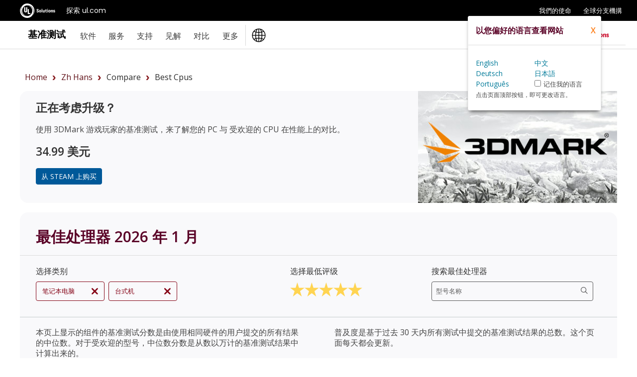

--- FILE ---
content_type: text/html;charset=UTF-8
request_url: https://benchmarks.ul.com/zh-hans/compare/best-cpus?amount=0&sortBy=SCORE16&reverseOrder=true&types=MOBILE,DESKTOP&minRating=5
body_size: 21688
content:
<!doctype html>
<!--[if lt IE 7]> <html class="no-js lt-ie9 lt-ie8 lt-ie7" lang="zh"> <![endif]-->
<!--[if IE 7]>    <html class="no-js lt-ie9 lt-ie8" lang="zh"> <![endif]-->
<!--[if IE 8]>    <html class="no-js lt-ie9" lang="zh"> <![endif]-->
<!--[if gt IE 8]><!--> <html class="no-js" lang="zh"><!--<![endif]-->
<head>
	<meta charset="utf-8">
	<meta http-equiv="X-UA-Compatible" content="IE=edge,chrome=1">
	<link href='https://fonts.googleapis.com/css?family=Open+Sans:300,400,600,700,800' rel='stylesheet' type='text/css'>
	<meta name="viewport" content="initial-scale=1">
	<title>最佳处理器 - 2026 年 1 月</title>
	<link rel="shortcut icon" href="/static/images/favicon-ul-solutions.png" type="image/x-icon">
	<link rel="canonical" href="https://benchmarks.ul.com/zh-hans/compare/best-cpus" />
	<link rel="alternate" hreflang="en" href="https://benchmarks.ul.com/compare/best-cpus" />
	<link rel="alternate" hreflang="de" href="https://benchmarks.ul.com/de/compare/best-cpus" />
	<link rel="alternate" hreflang="zh" href="https://benchmarks.ul.com/zh-hans/compare/best-cpus" />
	<link rel="alternate" hreflang="ja" href="https://benchmarks.ul.com/jp/compare/best-cpus" />
	<link rel="alternate" hreflang="pt" href="https://benchmarks.ul.com/pt-br/compare/best-cpus" />
	
	<link href="/static/uRGGS8RoKi7qPLBMVCQr38QPeQSVprXlcOgo8jS4T0G.css" type="text/css" rel="stylesheet" media="screen, projection" />
<link href="/static/tDb9TQN9QvgMDeqDq1I7qZZojCDWqpZJBeMWRJrePHt.css" type="text/css" rel="stylesheet" media="screen, projection" />
<link href="/static/kc9pKdJ0dDSgs5om2OxcANgVdwQLTpiqPSqtZfCKozS.css" type="text/css" rel="stylesheet" media="screen, projection" />
<link href="/static/cQZbOQppbf7u08KMlLY7uBwP6GG2uPKdZoFj2vU5RWX.css" type="text/css" rel="stylesheet" media="screen, projection" />
<script src="/static/yZ4MdRJ5KQzKzeJ9Ubq1kcCPHP8tLMNmoyQGYJw2m2i.js" type="text/javascript" ></script>

	
    <meta content="beachhwc" name="layout"/>
    
    <meta content="NZzdLH2vUMp0XBFDDq4pBUNmVjHu4qdbBzf4y-WH69s" name="google-site-verification"/>
    <meta content="最佳处理器 - 2026 年 1 月, 最快速处理器, 受欢迎的处理器" name="Keywords"/>
    <meta content="查看按性能排名的最佳处理器。" name="Description"/>
    <meta content="website" property="og:type"/>
    <meta content="最佳处理器 - 2026 年 1 月" property="og:title"/>
    <meta content="https://benchmarks.ul.com/compare/best-cpus" property="og:url"/>
    <meta content="查看按性能排名的最佳处理器。" property="og:description"/>
    <meta content="https://benchmarks.ul.com/static/images/facebook/ul-benchmarks-fb.png" property="og:image"/>
    <meta content="Copyright (c) UL LLC" name="Copyright"/>
    
    
  
	<meta name="referrer" content="always"/>
	<meta name="format-detection" content="telephone=no"/>
	<!-- Google Tag Manager -->
<script>(function(w,d,s,l,i){w[l]=w[l]||[];w[l].push({'gtm.start':
        new Date().getTime(),event:'gtm.js'});var f=d.getElementsByTagName(s)[0],
    j=d.createElement(s),dl=l!='dataLayer'?'&l='+l:'';j.async=true;j.src=
    'https://www.googletagmanager.com/gtm.js?id='+i+dl;f.parentNode.insertBefore(j,f);
})(window,document,'script','dataLayer','GTM-MQ6QV9FM');</script>
<!-- End Google Tag Manager -->

<!-- marketing script -->
<script>
    (function(d,b,a,s,e){ var t = b.createElement(a),
        fs = b.getElementsByTagName(a)[0]; t.async=1; t.id=e; t.src=s;
        fs.parentNode.insertBefore(t, fs); })
    (window,document,'script','https://tag.demandbase.com/221ff2e93a5c1398.min.js','demandbase_js_lib');
</script>
<!-- END marketing script -->
	<!-- FastSpring checkout code -->
<script
    id="fsc-api"
    src="https://d1f8f9xcsvx3ha.cloudfront.net/sbl/0.7.3/fastspring-builder.min.js"
    type="text/javascript"
    data-storefront="futuremark.onfastspring.com/popup-ul"
	data-decorate-callback="decorateURL">
</script>
<!-- End of FastSpring checkout code -->
	<!--[if  ie 9]>
	<style type="text/css" media="screen">
		.defaultbox, .graycontent, #footer, .noticebox, a.more {filter: none;}
	</style>
	<![endif]-->
	<meta http-equiv="Content-Language" content="zh-cn"/>
	<meta http-equiv="Content-Type" content="text/html; charset=UTF-8">
	<script src='/_onelink_/futuremark/projects/benchmarks.ul.com/html/pow.js' type='text/javascript'></script> <!-- OneLink -->
	<style type="text/css" media="all">
		.OneLinkNOP { }
		.OneLinkPoweredBy { width: 893px; padding: 0px 0px 0px 0px; text-align: right; height: 68px; }
		.OneLinkNoTx { /* no-op */ }
		.OneLinkHide { display:none !important; }
		.OneLinkHide_zh { display:none !important; }
		.OneLinkShow { display:inline !important; }
		.OneLinkShow_zh { display:inline !important; }
		.OneLinkTxShow { display:inline !important; }
		.OneLinkTxShow_zh { display:inline !important; }
	</style>
</head>

<body class="beachhead">
	<!-- trustArc Cookies Consent Notice start for benchmarks.ul.com beachHead -->
<div id="consent_blackbar"></div>
<script async="async" src="//consent.trustarc.com/notice?domain=ulsolutionsweb.com&c=teconsent&js=nj&noticeType=bb&text=true&gtm=1" crossorigin></script>
<!-- trustArc Cookies Consent Notice end for benchmarks.ul.com beachHead-->

	<!-- Google Tag Manager (noscript) -->
<noscript><iframe src=https://www.googletagmanager.com/ns.html?id=GTM-MQ6QV9FM
                  height="0" width="0" style="display:none;visibility:hidden"></iframe></noscript>
<!-- End Google Tag Manager (noscript) -->

	
	<div class="wrapper background-white">
	<!-- GNaaS FULL configuration start -->
<script src="https://commons.ul.com/gnaas/prod/index.js"></script>
<script defer>
    jQuery(document).ready(function() {
        UL_GnaaS({
//Careers and Contact Links:
            attachNaaSTo: '#GNaaS',
            careersPageUrl: false,
            contactPageUrl: false,
            impressum: false,
//Languages Section:
            lang: "zh-hk",/*,
            multisite: {
                en: "https://benchmarks.ul.com/",
                de: "https://benchmarks.ul.com/de/",
                zhhans: "https://benchmarks.ul.com/zh-hans/",
            },
            */
//Social Media Section:
            social: {
                linkedin: "https://www.linkedin.com/company/ul-benchmarks/",
                twitter: "https://twitter.com/UL_Benchmarks",
                facebook: "https://www.facebook.com/ULBenchmarks",
                youtube: false,
                instagram: false,
            },
        })
    })
</script>
<!-- GNaaS configuration end -->
		
<div id="GNaaS"></div>
<header id="benchmarks-ul-header">
    <a href="#benchmarks-ul-main" class="skip-to-main-content-link">跳到主要内容</a> <a href="#benchmarks-ul-footer" class="skip-to-main-content-link">跳到页脚</a>
    <div id="header">
        <div class="container clearfix">
            <div class="content">
                <div class="left sitetitle"><a href="/zh-hans/">基准测试</a></div>
                <a id="menuswapper" class="menu-icon" href="javascript:void(0)"></a>
                <div class="left">
                    <!-- <div class="language-wrapper"><a href="https://benchmarks.ul.com" data-lang="EN" onclick="gotoLanguage(event)">English</a> <span>|</span> <a href="https://benchmarks.ul.com/zh-hans" data-lang="ZH-CN" onclick="gotoLanguage(event)">中文</a> <span>|</span> <a href="https://benchmarks.ul.com/de" data-lang="DE" onclick="gotoLanguage(event)">Deutsch</a><span>|</span> <a href="https://benchmarks.ul.com/jp" data-lang="JP" onclick="gotoLanguage(event)">日本語</a><span>|</span> <a href="https://benchmarks.ul.com/pt-br" data-lang="PT-BR" onclick="gotoLanguage(event)">Português</a></div> -->
                    <nav>
                        <ul class="nav nav-wrapper right">
                            <li>
                                <p role="heading" tabindex="0" aria-expanded="false" aria-haspopup="true">软件</p>
                                <ul>
                                    <li><a href="/zh-hans/procyon">Procyon 基准测试套件</a></li>
                                    <li><a href="/zh-hans/procyon/ai-text-generation-benchmark">AI 文本生成基准测试</a></li>
                                    <li><a href="/zh-hans/procyon/ai-image-generation-benchmark">AI 图像生成基准测试</a></li>
                                    <li><a href="/zh-hans/procyon/ai-inference-benchmark-for-android">适用于 Android 的 AI 推理基准测试</a></li>
                                    <li><a href="/zh-hans/procyon/ai-inference-benchmark-for-windows">AI 计算机视觉基准测试</a></li>
                                    <li><a href="/zh-hans/procyon/battery-life-benchmark">电池寿命基准测试</a></li>
                                    <li><a href="/zh-hans/procyon/one-hour-battery-consumption-benchmark">每小时电池耗电量基准测试</a></li>
                                    <li><a href="/zh-hans/procyon/office-productivity-benchmark">办公室生产力基准测试</a></li>
                                    <li><a href="/zh-hans/procyon/photo-editing-benchmark">照片编辑基准测试</a></li>
                                    <li><a href="/zh-hans/procyon/video-editing-benchmark">视频编辑基准测试</a></li>
                                    <li><a href="/zh-hans/testdriver-cloud-edition">Testdriver</a></li>
                                    <li><a href="/zh-hans/procyon/procyon-labs">Procyon 家实验室</a></li>
                                    <hr class="mt10">
                                    <li class="mt20"><a href="/zh-hans/3dmark">3DMark</a></li>
                                    <li><a href="/zh-hans/3dmark-android">3DMark 安卓版</a></li>
                                    <li><a href="/zh-hans/3dmark-ios">3DMark iOS 版</a></li>
                                    <li><a href="/zh-hans/pcmark10">PCMark 10 Windows</a></li>
                                    <li><a href="/zh-hans/pcmark-android">PCMark 安卓版</a></li>
                                    <li><a href="/zh-hans/vrmark">VRMark</a></li>

                                    <hr class="mt10">
                                    <li class="mt20"><a href="/zh-hans/support/which-benchmark-should-i-use">更多...</a></li>
                                </ul>
                            </li>
                            <li>
                                <p role="heading" tabindex="0" aria-expanded="false" aria-haspopup="true">服务</p>
                                <ul>
                                    <li><a href="/zh-hans/services/retail-solutions">零售商 PC 性能数据</a></li>
                                    <li><a href="/zh-hans/services/benchmark-development-program">基准测试开发计划</a></li>
                                    <li><a href="/zh-hans/services/public-sector-procurement">公共部门采购</a></li>
                                    <li><a href="/zh-hans/resources/windows11-image-testing">Windows 11 映像测试</a></li>
                                    <li><a href="/zh-hans/sponsor-3dmark">3DMark 赞助</a></li>
                                </ul>
                            </li>
                            <li>
                                <p role="heading" tabindex="0" aria-expanded="false" aria-haspopup="true">支持</p>
                                <ul>
                                    <li><a href="https://support.benchmarks.ul.com/zh-CN/support/home">支持</a></li>
                                    <li><a href="/zh-hans/resources">资源</a></li>
                                    <li><a href="https://support.benchmarks.ul.com/zh-CN/support/home">用户指南</a></li>
                                    <li><a href="/zh-hans/download">下载</a></li>
                                    <li><a href="/zh-hans/support/how-to-benchmark">如何执行基准测试</a></li>
                                    <li><a href="/zh-hans/support/approved-drivers">许可的驱动程序</a></li>
                                    <li><a href="/zh-hans/support/benchmark-rules">基准测试规则</a></li>
                                    <li><a href="/zh-hans/systeminfo">SystemInfo</a></li>
                                </ul>
                            </li>
                            <li>
                                <p role="heading" tabindex="0" aria-expanded="false" aria-haspopup="true">见解</p>
                                <ul>
                                    <li><a href="/zh-hans/insights/procyon-insights">Procyon 见解</a></li>
                                    <li><a href="/zh-hans/insights/retail-insights">零售见解</a></li>
                                    <li><a href="/zh-hans/insights/procyon-scores">Procyon 分数</a></li>
                                    <li><a href="/cooltown-admin/hardwareChannel/index">AI 质量指标</a></li>
                                </ul>
                            </li>
                            <li>
                                <p role="heading" tabindex="0" aria-expanded="false" aria-haspopup="true">对比</p>
                                <ul>
                                    <li><a href="/zh-hans/compare/best-cpus">CPU</a></li>
                                    <li><a href="/zh-hans/compare/best-gpus">PC/Mac（图形）</a></li>
                                    <li><a href="/zh-hans/compare/best-smartphones">智能手机</a></li>
                                    <li><a href="/zh-hans/compare/best-tablets">平板电脑</a></li>
                                    <li><a href="/zh-hans/compare/best-vr-headsets">VR 头戴设备</a></li>
                                </ul>
                            </li>
                            <li>
                                <p role="heading" tabindex="0" aria-expanded="false" aria-haspopup="true">更多</p>
                                <ul>
                                    <li><a href="/zh-hans/about">关于</a></li>
                                    <li><a href="/zh-hans/contact">联系方式</a></li>
                                    <li><a href="/zh-hans/news">新闻</a></li>
                                    <li><a href="/zh-hans/press">评论者</a></li>
                                    <li><a href="/zh-hans/careers">职业发展</a></li>
                                </ul>
                            </li>
                            <li class="language-button">
                                <img src="/static/images/icons/globe-ulblack.svg" alt="language logo" />
                                <ul>
                                    <li><a href="https://benchmarks.ul.com" data-lang="EN" onclick="gotoLanguage(event)">English</a></li>
                                    <li><a href="https://benchmarks.ul.com/zh-hans" data-lang="ZH-CN" onclick="gotoLanguage(event)">中文</a></li>
                                    <li><a href="https://benchmarks.ul.com/de" data-lang="DE" onclick="gotoLanguage(event)">Deutsch</a></li>
                                    <li><a href="https://benchmarks.ul.com/jp" data-lang="JP" onclick="gotoLanguage(event)">日本語</a></li>
                                    <li><a href="https://benchmarks.ul.com/pt-br" data-lang="PT-BR" onclick="gotoLanguage(event)">Português (Brasil)</a></li>
                                </ul>
                            </li>
                        </ul>
                    </nav>
                </div>
                <a href="https://www.ul.com" class="header-logo-link"><img src="/static/images/logos/ul-solutions-logo-red.svg" height="40" alt="UL Solutions 徽标" class="right logo" /></a>
            </div>
        </div>
    </div>
</header>
		<main id="benchmarks-ul-main">
			<div class="mainarea container">
				<div class="container clearfix">
					<div style="margin:10px">
						<ul class="bread-crumb-ul"></ul>
					</div>
				</div>
				
    <script type='text/javascript'>
      //<![CDATA[
        if(window.location !== window.parent.location) {
        	$('body').addClass('embedded')
        }
        /*
        $(document).ready(function() {
        	if(window.location !== window.parent.location) {
        		setInterval(function() {
        			parent.setIframeHeight($(document).height());
        		},1000)
        	}
        })
        */
      //]]>
    </script>
    
      
<script type='text/javascript'>
  //<![CDATA[
    $(document).ready(function() {
    	function insertParam(key, value) {
    		key = escape(key); value = escape(value);
    
    		var kvp = document.location.search.substr(1).split('&');
    		if (kvp == '') {
    			document.location.search = '?' + key + '=' + value;
    		}
    		else {
    
    			var i = kvp.length; var x; while (i--) {
    				x = kvp[i].split('=');
    
    				if (x[0] == key) {
    					x[1] = value;
    					kvp[i] = x.join('=');
    					break;
    				}
    			}
    
    			if (i < 0) { kvp[kvp.length] = [key, value].join('='); }
    
    			//this will reload the page, it's likely better to store this until finished
    			document.location.search = kvp.join('&');
    		}
    	}
    
    	$("#search").keyup(function(event){
    		searchKeyPress(event);
    	});
    
    	function searchKeyPress(e)
    	{
    		// look for window.event in case event isn't passed in
    		e = e || window.event;
    		if (e.keyCode == 13)
    		{
    			doSearch();
    			return false;
    		}
    		return true;
    	}
    
    	function doSearch(){
    		insertParam('search', $('#search').val());
    	}
    });
  //]]>
</script>
<div class='clearfix'>
  <div class='defaultbox clearfix'>
    
    <div class='col2half left'>
      <div class='padding'>
        <h2>正在考虑升级？</h2>
        <p class='mt20'>使用 3DMark 游戏玩家的基准测试，来了解您的 PC 与 受欢迎的 CPU 在性能上的对比。</p>
        <h2>34.99 美元</h2>
        <a class='more mt10' href='https://store.steampowered.com/app/223850/3DMark/?utm_source=benchmarksulcom&utm_medium=website&utm_campaign=buy&utm_content=hwcCPUs' onClick="ga('send', 'event', 'buy button', '3dmark advanced', '/hardware channel CPUs list - steam');">从 Steam 上购买</a>
      </div>
    </div>
    <div class='col1half left'>
      <a class='link' href='https://store.steampowered.com/app/223850/3DMark/?utm_source=benchmarksulcom&utm_medium=website&utm_campaign=buy&utm_content=hwcCPUs' onClick="ga('send', 'event', 'buy button', '3dmark advanced', '/hardware channel CPUs list - steam');" rel='nofollow'>
        <img src="/static/images/contentboxes/3dmark-new-cb.jpg" alt="3DMark - 游戏玩家的基准测试" class="imagestretch imagepadding" />
      </a>
    </div>
  </div>
</div>
<div class='clearfix contentrow'>
  <div class='defaultbox'>
    <div class='mainheader'>
      <h1>最佳处理器 2026 年 1 月</h1>
    </div>
    <div class='contentrow list-controls padding pt20 pb05 clearfix'>
      <div class='left col2 pb1' style='width:45%'>
        <h4>选择类别</h4>
        <div class='contentrow clearfix'>
          <a class='selected filter-button clearfix' href='http://benchmarks.ul.com/zh-hans/compare/best-cpus?amount=0&sortBy=SCORE16&reverseOrder=true&types=DESKTOP&minRating=5'> <span class='left'>笔记本电脑</span> <span class='icon-cross right'></span> </a> <a class='selected filter-button clearfix' href='http://benchmarks.ul.com/zh-hans/compare/best-cpus?amount=0&sortBy=SCORE16&reverseOrder=true&types=MOBILE&minRating=5'> <span class='left'>台式机</span> <span class='icon-cross right'></span> </a>
        </div>
      </div>
      <div class='col1 left pb1'>
        <h4>选择最低评级</h4>
        <div class='contentrow clearfix'>
          <div class='starRating large clearfix'>
            <a href='http://benchmarks.ul.com/zh-hans/compare/best-cpus?amount=0&sortBy=SCORE16&reverseOrder=true&types=MOBILE,DESKTOP&minRating=1'>
              <span class='full icon-starConverted'></span>
            </a>
            <a href='http://benchmarks.ul.com/zh-hans/compare/best-cpus?amount=0&sortBy=SCORE16&reverseOrder=true&types=MOBILE,DESKTOP&minRating=2'>
              <span class='full icon-starConverted'></span>
            </a>
            <a href='http://benchmarks.ul.com/zh-hans/compare/best-cpus?amount=0&sortBy=SCORE16&reverseOrder=true&types=MOBILE,DESKTOP&minRating=3'>
              <span class='full icon-starConverted'></span>
            </a>
            <a href='http://benchmarks.ul.com/zh-hans/compare/best-cpus?amount=0&sortBy=SCORE16&reverseOrder=true&types=MOBILE,DESKTOP&minRating=4'>
              <span class='full icon-starConverted'></span>
            </a>
            <a href='http://benchmarks.ul.com/zh-hans/compare/best-cpus?amount=0&sortBy=SCORE16&reverseOrder=true&types=MOBILE,DESKTOP&minRating=0'>
              <span class='full icon-starConverted'></span>
            </a>
          </div>
        </div>
      </div>
      <div class='col1 left pb1' style='width:30%'>
        <h4>搜索最佳处理器</h4>
        <div class='contentrow clearfix'>
          <input id='search' placeholder='型号名称' type='search' value='' />
          <span class='icon-search_big search-icon'></span>
        </div>
      </div>
    </div>
    <hr class='mb20' />
    <div class='col2 left'>
      <div class='padding'>
        <p>本页上显示的组件的基准测试分数是由使用相同硬件的用户提交的所有结果的中位数。对于受欢迎的型号，中位数分数是从数以万计的基准测试结果中计算出来的。</p>
      </div>
    </div>
    <div class='col2 left'>
      <div class='padding'>
        <p>普及度是基于过去 30 天内所有测试中提交的基准测试结果的总数。这个页面每天都会更新。</p>
      </div>
    </div>
    <div class='clearfix'></div>
    <hr class='mb40'>
      <div class='clearfix hwc'>
        <div class='hwcenter-content'>
          <div class='padding'>
            <table class='navigationtable performancechart' id='productTable'>
              <thead>
                <tr>
                  <th style='width:7%;'>排名</th>
                  <th style='width:20%;'>
                    <a class='' href='http://benchmarks.ul.com/zh-hans/compare/best-cpus?amount=0&sortBy=NAME&reverseOrder=true&types=MOBILE,DESKTOP&minRating=5'>
                      设备
                      
                    </a>
                  </th>
                  <th class='list-tiny-none' style='width:8%;'>
                    <a class='' href='http://benchmarks.ul.com/zh-hans/compare/best-cpus?amount=0&sortBy=PRICE&reverseOrder=true&types=MOBILE,DESKTOP&minRating=5'>
                      MSRP 价格
                      
                    </a>
                  </th>
                  <th style='width:20%;'>
                    <a class='' href='http://benchmarks.ul.com/zh-hans/compare/best-cpus?amount=0&sortBy=SCOREALL&reverseOrder=true&types=MOBILE,DESKTOP&minRating=5'>
                      
                        3DMark CPU Profile Max threads score
                      
                      
                    </a>
                  </th>
                  <th style='width:5%;'>
                    <a class='selected' href='http://benchmarks.ul.com/zh-hans/compare/best-cpus?amount=0&sortBy=SCORE16&reverseOrder=false&types=MOBILE,DESKTOP&minRating=5'>
                      
                        16 threads
                      
                      
                        
                          <span class='icon-expand right'></span>
                        
                        
                      
                    </a>
                  </th>
                  <th style='width:5%;'>
                    <a class='' href='http://benchmarks.ul.com/zh-hans/compare/best-cpus?amount=0&sortBy=SCORE8&reverseOrder=true&types=MOBILE,DESKTOP&minRating=5'>
                      
                        8 threads
                      
                      
                    </a>
                  </th>
                  <th style='width:5%;'>
                    <a class='' href='http://benchmarks.ul.com/zh-hans/compare/best-cpus?amount=0&sortBy=SCORE4&reverseOrder=true&types=MOBILE,DESKTOP&minRating=5'>
                      
                        4 threads
                      
                      
                    </a>
                  </th>
                  <th style='width:5%;'>
                    <a class='' href='http://benchmarks.ul.com/zh-hans/compare/best-cpus?amount=0&sortBy=SCORE2&reverseOrder=true&types=MOBILE,DESKTOP&minRating=5'>
                      
                        2 threads
                      
                      
                    </a>
                  </th>
                  <th style='width:5%;'>
                    <a class='' href='http://benchmarks.ul.com/zh-hans/compare/best-cpus?amount=0&sortBy=SCORESINGLE&reverseOrder=true&types=MOBILE,DESKTOP&minRating=5'>
                      
                        Single thread
                      
                      
                    </a>
                  </th>
                  <th class='list-small-none' style='width:10%;'>
                    <a class='' href='http://benchmarks.ul.com/zh-hans/compare/best-cpus?amount=0&sortBy=VALUE_FOR_MONEY&reverseOrder=true&types=MOBILE,DESKTOP&minRating=5'>
                      性价比
                      
                    </a>
                  </th>
                  <th class='list-medium-none' style='width:10%;'>
                    <a class='' href='http://benchmarks.ul.com/zh-hans/compare/best-cpus?amount=0&sortBy=POPULARITY&reverseOrder=true&types=MOBILE,DESKTOP&minRating=5'>
                      普及度
                      
                    </a>
                  </th>
                </tr>
              </thead>
              <tbody>
                

  <tr>
    <td class='order-cell'>1</td>
    <td>
      
        <a class='OneLinkNoTx' href='https://benchmarks.ul.com/zh-hans/hardware/cpu/AMD Ryzen 9 9950X3D+review'>AMD Ryzen 9 9950X3D</a>
      
      
<div class='starRating clearfix'>
  
  
  <span class='icon-starConverted full'></span>
  
  
  
  <span class='icon-starConverted full'></span>
  
  
  
  <span class='icon-starConverted full'></span>
  
  
  
  <span class='icon-starConverted full'></span>
  
  
  
  <span class='icon-starConverted full'></span>
  
  
</div>
      <span class='small-explanation OneLinkNoTx'>
        DirectX 12.0
      </span>
    </td>
    <td class='list-tiny-none'>
      <span class='price-large-list right'>
        
        <div>
          699 美元
        </div>
        </div>
        </div>
      </span>
    </td>
    <td class='small-pr1'>
      <div class='bar-holder performance'>
        <div class='bar' style='width:80%;'>
          <span class='bar-score'>
            17230
          </span>
        </div>
      </div>
    </td>
    <td class='small-pr1'>
      16417
    </td>
    <td class='small-pr1'>
      9253
    </td>
    <td class='small-pr1'>
      4959
    </td>
    <td class='small-pr1'>
      2548
    </td>
    <td class='small-pr1'>
      1292
    </td>
    <td class='list-small-none medium-pr1'>
      <div class='bang-for-buck center'>
        
        <div>
          24
        </div>
        </div>
        </div>
      </div>
    </td>
    <td class='list-medium-none'>
      <div class='bar-holder secondary'>
        <div class='bar secondary' style='width:25%;'>
          <span class='bar-score'>2.5</span>
        </div>
      </div>
    </td>
  </tr>

  <tr>
    <td class='order-cell'>2</td>
    <td>
      
        <a class='OneLinkNoTx' href='https://benchmarks.ul.com/zh-hans/hardware/cpu/AMD Ryzen 9 9950X+review'>AMD Ryzen 9 9950X</a>
      
      
<div class='starRating clearfix'>
  
  
  <span class='icon-starConverted full'></span>
  
  
  
  <span class='icon-starConverted full'></span>
  
  
  
  <span class='icon-starConverted full'></span>
  
  
  
  <span class='icon-starConverted full'></span>
  
  
  
  <span class='icon-starConverted full'></span>
  
  
</div>
      <span class='small-explanation OneLinkNoTx'>
        DirectX 12.0
      </span>
    </td>
    <td class='list-tiny-none'>
      <span class='price-large-list right'>
        
        <div>
          649 美元
        </div>
        </div>
        </div>
      </span>
    </td>
    <td class='small-pr1'>
      <div class='bar-holder performance'>
        <div class='bar' style='width:78%;'>
          <span class='bar-score'>
            16731
          </span>
        </div>
      </div>
    </td>
    <td class='small-pr1'>
      16278
    </td>
    <td class='small-pr1'>
      9293
    </td>
    <td class='small-pr1'>
      4955
    </td>
    <td class='small-pr1'>
      2541
    </td>
    <td class='small-pr1'>
      1292
    </td>
    <td class='list-small-none medium-pr1'>
      <div class='bang-for-buck center'>
        
        <div>
          25
        </div>
        </div>
        </div>
      </div>
    </td>
    <td class='list-medium-none'>
      <div class='bar-holder secondary'>
        <div class='bar secondary' style='width:11%;'>
          <span class='bar-score'>1.1</span>
        </div>
      </div>
    </td>
  </tr>

  <tr>
    <td class='order-cell'>3</td>
    <td>
      
        <a class='OneLinkNoTx' href='https://benchmarks.ul.com/zh-hans/hardware/cpu/Intel Core Ultra 9 Processor 285K+review'>Intel Core Ultra 9 Processor 285K</a>
      
      
<div class='starRating clearfix'>
  
  
  <span class='icon-starConverted full'></span>
  
  
  
  <span class='icon-starConverted full'></span>
  
  
  
  <span class='icon-starConverted full'></span>
  
  
  
  <span class='icon-starConverted full'></span>
  
  
  
  <span class='icon-starConverted full'></span>
  
  
</div>
      <span class='small-explanation OneLinkNoTx'>
        DirectX 12.0
      </span>
    </td>
    <td class='list-tiny-none'>
      <span class='price-large-list right'>
        
        <div>
          589 美元
        </div>
        </div>
        </div>
      </span>
    </td>
    <td class='small-pr1'>
      <div class='bar-holder performance'>
        <div class='bar' style='width:86%;'>
          <span class='bar-score'>
            18587
          </span>
        </div>
      </div>
    </td>
    <td class='small-pr1'>
      14937
    </td>
    <td class='small-pr1'>
      9664
    </td>
    <td class='small-pr1'>
      5246
    </td>
    <td class='small-pr1'>
      2668
    </td>
    <td class='small-pr1'>
      1352
    </td>
    <td class='list-small-none medium-pr1'>
      <div class='bang-for-buck center'>
        
        <div>
          31
        </div>
        </div>
        </div>
      </div>
    </td>
    <td class='list-medium-none'>
      <div class='bar-holder secondary'>
        <div class='bar secondary' style='width:8%;'>
          <span class='bar-score'>0.8</span>
        </div>
      </div>
    </td>
  </tr>

  <tr>
    <td class='order-cell'>4</td>
    <td>
      
        <a class='OneLinkNoTx' href='https://benchmarks.ul.com/zh-hans/hardware/cpu/Intel Core Ultra 7 Processor 265KF+review'>Intel Core Ultra 7 Processor 265KF</a>
      
      
<div class='starRating clearfix'>
  
  
  <span class='icon-starConverted full'></span>
  
  
  
  <span class='icon-starConverted full'></span>
  
  
  
  <span class='icon-starConverted full'></span>
  
  
  
  <span class='icon-starConverted full'></span>
  
  
  
  <span class='icon-starConverted full'></span>
  
  
</div>
      <span class='small-explanation OneLinkNoTx'>
        DirectX 12.0
      </span>
    </td>
    <td class='list-tiny-none'>
      <span class='price-large-list right'>
        
        <div>
          379 美元
        </div>
        </div>
        </div>
      </span>
    </td>
    <td class='small-pr1'>
      <div class='bar-holder performance'>
        <div class='bar' style='width:77%;'>
          <span class='bar-score'>
            16583
          </span>
        </div>
      </div>
    </td>
    <td class='small-pr1'>
      14727
    </td>
    <td class='small-pr1'>
      9420
    </td>
    <td class='small-pr1'>
      5058
    </td>
    <td class='small-pr1'>
      2585
    </td>
    <td class='small-pr1'>
      1318
    </td>
    <td class='list-small-none medium-pr1'>
      <div class='bang-for-buck center'>
        
        <div>
          43
        </div>
        </div>
        </div>
      </div>
    </td>
    <td class='list-medium-none'>
      <div class='bar-holder secondary'>
        <div class='bar secondary' style='width:2%;'>
          <span class='bar-score'>0.2</span>
        </div>
      </div>
    </td>
  </tr>

  <tr>
    <td class='order-cell'>5</td>
    <td>
      
        <a class='OneLinkNoTx' href='https://benchmarks.ul.com/zh-hans/hardware/cpu/Intel Core Ultra 7 Processor 265K+review'>Intel Core Ultra 7 Processor 265K</a>
      
      
<div class='starRating clearfix'>
  
  
  <span class='icon-starConverted full'></span>
  
  
  
  <span class='icon-starConverted full'></span>
  
  
  
  <span class='icon-starConverted full'></span>
  
  
  
  <span class='icon-starConverted full'></span>
  
  
  
  <span class='icon-starConverted full'></span>
  
  
</div>
      <span class='small-explanation OneLinkNoTx'>
        DirectX 12.0
      </span>
    </td>
    <td class='list-tiny-none'>
      <span class='price-large-list right'>
        
        <div>
          394 美元
        </div>
        </div>
        </div>
      </span>
    </td>
    <td class='small-pr1'>
      <div class='bar-holder performance'>
        <div class='bar' style='width:77%;'>
          <span class='bar-score'>
            16561
          </span>
        </div>
      </div>
    </td>
    <td class='small-pr1'>
      14698
    </td>
    <td class='small-pr1'>
      9379
    </td>
    <td class='small-pr1'>
      5060
    </td>
    <td class='small-pr1'>
      2581
    </td>
    <td class='small-pr1'>
      1313
    </td>
    <td class='list-small-none medium-pr1'>
      <div class='bang-for-buck center'>
        
        <div>
          42
        </div>
        </div>
        </div>
      </div>
    </td>
    <td class='list-medium-none'>
      <div class='bar-holder secondary'>
        <div class='bar secondary' style='width:8%;'>
          <span class='bar-score'>0.8</span>
        </div>
      </div>
    </td>
  </tr>

  <tr>
    <td class='order-cell'>6</td>
    <td>
      
        <a class='OneLinkNoTx' href='https://benchmarks.ul.com/zh-hans/hardware/cpu/Intel Core Ultra 9 Processor 285HX+review'>Intel Core Ultra 9 Processor 285HX</a>
      
      
<div class='starRating clearfix'>
  
  
  <span class='icon-starConverted full'></span>
  
  
  
  <span class='icon-starConverted full'></span>
  
  
  
  <span class='icon-starConverted full'></span>
  
  
  
  <span class='icon-starConverted full'></span>
  
  
  
  <span class='icon-starConverted full'></span>
  
  
</div>
      <span class='small-explanation OneLinkNoTx'>
        DirectX 12.0
      </span>
    </td>
    <td class='list-tiny-none'>
      <span class='price-large-list right'>
        
        <div>
          <div class='not-available'>n/a</div>
        </div>
      </span>
    </td>
    <td class='small-pr1'>
      <div class='bar-holder performance'>
        <div class='bar' style='width:82%;'>
          <span class='bar-score'>
            17764
          </span>
        </div>
      </div>
    </td>
    <td class='small-pr1'>
      14571
    </td>
    <td class='small-pr1'>
      9250
    </td>
    <td class='small-pr1'>
      5033
    </td>
    <td class='small-pr1'>
      2555
    </td>
    <td class='small-pr1'>
      1289
    </td>
    <td class='list-small-none medium-pr1'>
      <div class='bang-for-buck center'>
        
        <div>
          <div class='not-available'>n/a</div>
        </div>
      </div>
    </td>
    <td class='list-medium-none'>
      <div class='bar-holder secondary'>
        <div class='bar secondary' style='width:0%;'>
          <span class='bar-score'>0.0</span>
        </div>
      </div>
    </td>
  </tr>

  <tr>
    <td class='order-cell'>7</td>
    <td>
      
        <a class='OneLinkNoTx' href='https://benchmarks.ul.com/zh-hans/hardware/cpu/AMD Ryzen Threadripper 7960X+review'>AMD Ryzen Threadripper 7960X</a>
      
      
<div class='starRating clearfix'>
  
  
  <span class='icon-starConverted full'></span>
  
  
  
  <span class='icon-starConverted full'></span>
  
  
  
  <span class='icon-starConverted full'></span>
  
  
  
  <span class='icon-starConverted full'></span>
  
  
  
  <span class='icon-starConverted full'></span>
  
  
</div>
      <span class='small-explanation OneLinkNoTx'>
        DirectX 12.0
      </span>
    </td>
    <td class='list-tiny-none'>
      <span class='price-large-list right'>
        
        <div>
          1499 美元
        </div>
        </div>
        </div>
      </span>
    </td>
    <td class='small-pr1'>
      <div class='bar-holder performance'>
        <div class='bar' style='width:92%;'>
          <span class='bar-score'>
            19724
          </span>
        </div>
      </div>
    </td>
    <td class='small-pr1'>
      14468
    </td>
    <td class='small-pr1'>
      7747
    </td>
    <td class='small-pr1'>
      4314
    </td>
    <td class='small-pr1'>
      2227
    </td>
    <td class='small-pr1'>
      1132
    </td>
    <td class='list-small-none medium-pr1'>
      <div class='bang-for-buck center'>
        
        <div>
          13
        </div>
        </div>
        </div>
      </div>
    </td>
    <td class='list-medium-none'>
      <div class='bar-holder secondary'>
        <div class='bar secondary' style='width:1%;'>
          <span class='bar-score'>0.1</span>
        </div>
      </div>
    </td>
  </tr>

  <tr>
    <td class='order-cell'>8</td>
    <td>
      
        <a class='OneLinkNoTx' href='https://benchmarks.ul.com/zh-hans/hardware/cpu/AMD Ryzen 9 9955HX+review'>AMD Ryzen 9 9955HX</a>
      
      
<div class='starRating clearfix'>
  
  
  <span class='icon-starConverted full'></span>
  
  
  
  <span class='icon-starConverted full'></span>
  
  
  
  <span class='icon-starConverted full'></span>
  
  
  
  <span class='icon-starConverted full'></span>
  
  
  
  <span class='icon-starConverted full'></span>
  
  
</div>
      <span class='small-explanation OneLinkNoTx'>
        DirectX 12.0
      </span>
    </td>
    <td class='list-tiny-none'>
      <span class='price-large-list right'>
        
        <div>
          <div class='not-available'>n/a</div>
        </div>
      </span>
    </td>
    <td class='small-pr1'>
      <div class='bar-holder performance'>
        <div class='bar' style='width:70%;'>
          <span class='bar-score'>
            15023
          </span>
        </div>
      </div>
    </td>
    <td class='small-pr1'>
      14357
    </td>
    <td class='small-pr1'>
      8636
    </td>
    <td class='small-pr1'>
      4694
    </td>
    <td class='small-pr1'>
      2415
    </td>
    <td class='small-pr1'>
      1229
    </td>
    <td class='list-small-none medium-pr1'>
      <div class='bang-for-buck center'>
        
        <div>
          <div class='not-available'>n/a</div>
        </div>
      </div>
    </td>
    <td class='list-medium-none'>
      <div class='bar-holder secondary'>
        <div class='bar secondary' style='width:0%;'>
          <span class='bar-score'>0.0</span>
        </div>
      </div>
    </td>
  </tr>

  <tr>
    <td class='order-cell'>9</td>
    <td>
      
        <a class='OneLinkNoTx' href='https://benchmarks.ul.com/zh-hans/hardware/cpu/AMD Ryzen 9 7950X+review'>AMD Ryzen 9 7950X</a>
      
      
<div class='starRating clearfix'>
  
  
  <span class='icon-starConverted full'></span>
  
  
  
  <span class='icon-starConverted full'></span>
  
  
  
  <span class='icon-starConverted full'></span>
  
  
  
  <span class='icon-starConverted full'></span>
  
  
  
  <span class='icon-starConverted full'></span>
  
  
</div>
      <span class='small-explanation OneLinkNoTx'>
        DirectX 12.0
      </span>
    </td>
    <td class='list-tiny-none'>
      <span class='price-large-list right'>
        
        <div>
          699 美元
        </div>
        </div>
        </div>
      </span>
    </td>
    <td class='small-pr1'>
      <div class='bar-holder performance'>
        <div class='bar' style='width:72%;'>
          <span class='bar-score'>
            15545
          </span>
        </div>
      </div>
    </td>
    <td class='small-pr1'>
      14065
    </td>
    <td class='small-pr1'>
      7913
    </td>
    <td class='small-pr1'>
      4216
    </td>
    <td class='small-pr1'>
      2161
    </td>
    <td class='small-pr1'>
      1098
    </td>
    <td class='list-small-none medium-pr1'>
      <div class='bang-for-buck center'>
        
        <div>
          22
        </div>
        </div>
        </div>
      </div>
    </td>
    <td class='list-medium-none'>
      <div class='bar-holder secondary'>
        <div class='bar secondary' style='width:7%;'>
          <span class='bar-score'>0.7</span>
        </div>
      </div>
    </td>
  </tr>

  <tr>
    <td class='order-cell'>10</td>
    <td>
      
        <a class='OneLinkNoTx' href='https://benchmarks.ul.com/zh-hans/hardware/cpu/AMD Ryzen Threadripper PRO 7965WX+review'>AMD Ryzen Threadripper PRO 7965WX</a>
      
      
<div class='starRating clearfix'>
  
  
  <span class='icon-starConverted full'></span>
  
  
  
  <span class='icon-starConverted full'></span>
  
  
  
  <span class='icon-starConverted full'></span>
  
  
  
  <span class='icon-starConverted full'></span>
  
  
  
  <span class='icon-starConverted full'></span>
  
  
</div>
      <span class='small-explanation OneLinkNoTx'>
        DirectX 12.0
      </span>
    </td>
    <td class='list-tiny-none'>
      <span class='price-large-list right'>
        
        <div>
          <div class='not-available'>n/a</div>
        </div>
      </span>
    </td>
    <td class='small-pr1'>
      <div class='bar-holder performance'>
        <div class='bar' style='width:87%;'>
          <span class='bar-score'>
            18760
          </span>
        </div>
      </div>
    </td>
    <td class='small-pr1'>
      13877
    </td>
    <td class='small-pr1'>
      7267
    </td>
    <td class='small-pr1'>
      3968
    </td>
    <td class='small-pr1'>
      2079
    </td>
    <td class='small-pr1'>
      1056
    </td>
    <td class='list-small-none medium-pr1'>
      <div class='bang-for-buck center'>
        
        <div>
          <div class='not-available'>n/a</div>
        </div>
      </div>
    </td>
    <td class='list-medium-none'>
      <div class='bar-holder secondary'>
        <div class='bar secondary' style='width:0%;'>
          <span class='bar-score'>0.0</span>
        </div>
      </div>
    </td>
  </tr>

  <tr>
    <td class='order-cell'>11</td>
    <td>
      
        <a class='OneLinkNoTx' href='https://benchmarks.ul.com/zh-hans/hardware/cpu/AMD Ryzen Threadripper 7970X+review'>AMD Ryzen Threadripper 7970X</a>
      
      
<div class='starRating clearfix'>
  
  
  <span class='icon-starConverted full'></span>
  
  
  
  <span class='icon-starConverted full'></span>
  
  
  
  <span class='icon-starConverted full'></span>
  
  
  
  <span class='icon-starConverted full'></span>
  
  
  
  <span class='icon-starConverted full'></span>
  
  
</div>
      <span class='small-explanation OneLinkNoTx'>
        DirectX 12.0
      </span>
    </td>
    <td class='list-tiny-none'>
      <span class='price-large-list right'>
        
        <div>
          2499 美元
        </div>
        </div>
        </div>
      </span>
    </td>
    <td class='small-pr1'>
      <div class='bar-holder performance'>
        <div class='bar' style='width:100%;'>
          <span class='bar-score'>
            21546
          </span>
        </div>
      </div>
    </td>
    <td class='small-pr1'>
      13862
    </td>
    <td class='small-pr1'>
      7283
    </td>
    <td class='small-pr1'>
      4017
    </td>
    <td class='small-pr1'>
      2098
    </td>
    <td class='small-pr1'>
      1064
    </td>
    <td class='list-small-none medium-pr1'>
      <div class='bang-for-buck center'>
        
        <div>
          8
        </div>
        </div>
        </div>
      </div>
    </td>
    <td class='list-medium-none'>
      <div class='bar-holder secondary'>
        <div class='bar secondary' style='width:0%;'>
          <span class='bar-score'>0.0</span>
        </div>
      </div>
    </td>
  </tr>

  <tr>
    <td class='order-cell'>12</td>
    <td>
      
        <a class='OneLinkNoTx' href='https://benchmarks.ul.com/zh-hans/hardware/cpu/Intel Core Ultra 9 Processor 285+review'>Intel Core Ultra 9 Processor 285</a>
      
      
<div class='starRating clearfix'>
  
  
  <span class='icon-starConverted full'></span>
  
  
  
  <span class='icon-starConverted full'></span>
  
  
  
  <span class='icon-starConverted full'></span>
  
  
  
  <span class='icon-starConverted full'></span>
  
  
  
  <span class='icon-starConverted full'></span>
  
  
</div>
      <span class='small-explanation OneLinkNoTx'>
        DirectX 12.0
      </span>
    </td>
    <td class='list-tiny-none'>
      <span class='price-large-list right'>
        
        <div>
          549 美元
        </div>
        </div>
        </div>
      </span>
    </td>
    <td class='small-pr1'>
      <div class='bar-holder performance'>
        <div class='bar' style='width:77%;'>
          <span class='bar-score'>
            16620
          </span>
        </div>
      </div>
    </td>
    <td class='small-pr1'>
      13822
    </td>
    <td class='small-pr1'>
      8638
    </td>
    <td class='small-pr1'>
      5080
    </td>
    <td class='small-pr1'>
      2608
    </td>
    <td class='small-pr1'>
      1319
    </td>
    <td class='list-small-none medium-pr1'>
      <div class='bang-for-buck center'>
        
        <div>
          30
        </div>
        </div>
        </div>
      </div>
    </td>
    <td class='list-medium-none'>
      <div class='bar-holder secondary'>
        <div class='bar secondary' style='width:0%;'>
          <span class='bar-score'>0.0</span>
        </div>
      </div>
    </td>
  </tr>

  <tr>
    <td class='order-cell'>13</td>
    <td>
      
        <a class='OneLinkNoTx' href='https://benchmarks.ul.com/zh-hans/hardware/cpu/Intel Core Ultra 9 Processor 275HX+review'>Intel Core Ultra 9 Processor 275HX</a>
      
      
<div class='starRating clearfix'>
  
  
  <span class='icon-starConverted full'></span>
  
  
  
  <span class='icon-starConverted full'></span>
  
  
  
  <span class='icon-starConverted full'></span>
  
  
  
  <span class='icon-starConverted full'></span>
  
  
  
  <span class='icon-starConverted full'></span>
  
  
</div>
      <span class='small-explanation OneLinkNoTx'>
        DirectX 12.0
      </span>
    </td>
    <td class='list-tiny-none'>
      <span class='price-large-list right'>
        
        <div>
          <div class='not-available'>n/a</div>
        </div>
      </span>
    </td>
    <td class='small-pr1'>
      <div class='bar-holder performance'>
        <div class='bar' style='width:76%;'>
          <span class='bar-score'>
            16352
          </span>
        </div>
      </div>
    </td>
    <td class='small-pr1'>
      13622
    </td>
    <td class='small-pr1'>
      9016
    </td>
    <td class='small-pr1'>
      4979
    </td>
    <td class='small-pr1'>
      2541
    </td>
    <td class='small-pr1'>
      1284
    </td>
    <td class='list-small-none medium-pr1'>
      <div class='bang-for-buck center'>
        
        <div>
          <div class='not-available'>n/a</div>
        </div>
      </div>
    </td>
    <td class='list-medium-none'>
      <div class='bar-holder secondary'>
        <div class='bar secondary' style='width:2%;'>
          <span class='bar-score'>0.2</span>
        </div>
      </div>
    </td>
  </tr>

  <tr>
    <td class='order-cell'>14</td>
    <td>
      
        <a class='OneLinkNoTx' href='https://benchmarks.ul.com/zh-hans/hardware/cpu/AMD Ryzen 9 7950X3D+review'>AMD Ryzen 9 7950X3D</a>
      
      
<div class='starRating clearfix'>
  
  
  <span class='icon-starConverted full'></span>
  
  
  
  <span class='icon-starConverted full'></span>
  
  
  
  <span class='icon-starConverted full'></span>
  
  
  
  <span class='icon-starConverted full'></span>
  
  
  
  <span class='icon-starConverted full'></span>
  
  
</div>
      <span class='small-explanation OneLinkNoTx'>
        DirectX 12.0
      </span>
    </td>
    <td class='list-tiny-none'>
      <span class='price-large-list right'>
        
        <div>
          699 美元
        </div>
        </div>
        </div>
      </span>
    </td>
    <td class='small-pr1'>
      <div class='bar-holder performance'>
        <div class='bar' style='width:66%;'>
          <span class='bar-score'>
            14239
          </span>
        </div>
      </div>
    </td>
    <td class='small-pr1'>
      13155
    </td>
    <td class='small-pr1'>
      7630
    </td>
    <td class='small-pr1'>
      4116
    </td>
    <td class='small-pr1'>
      2097
    </td>
    <td class='small-pr1'>
      1060
    </td>
    <td class='list-small-none medium-pr1'>
      <div class='bang-for-buck center'>
        
        <div>
          20
        </div>
        </div>
        </div>
      </div>
    </td>
    <td class='list-medium-none'>
      <div class='bar-holder secondary'>
        <div class='bar secondary' style='width:17%;'>
          <span class='bar-score'>1.7</span>
        </div>
      </div>
    </td>
  </tr>

  <tr>
    <td class='order-cell'>15</td>
    <td>
      
        <a class='OneLinkNoTx' href='https://benchmarks.ul.com/zh-hans/hardware/cpu/AMD Ryzen 9 7945HX+review'>AMD Ryzen 9 7945HX</a>
      
      
<div class='starRating clearfix'>
  
  
  <span class='icon-starConverted full'></span>
  
  
  
  <span class='icon-starConverted full'></span>
  
  
  
  <span class='icon-starConverted full'></span>
  
  
  
  <span class='icon-starConverted full'></span>
  
  
  
  <span class='icon-starConverted full'></span>
  
  
</div>
      <span class='small-explanation OneLinkNoTx'>
        DirectX 12.0
      </span>
    </td>
    <td class='list-tiny-none'>
      <span class='price-large-list right'>
        
        <div>
          <div class='not-available'>n/a</div>
        </div>
      </span>
    </td>
    <td class='small-pr1'>
      <div class='bar-holder performance'>
        <div class='bar' style='width:63%;'>
          <span class='bar-score'>
            13593
          </span>
        </div>
      </div>
    </td>
    <td class='small-pr1'>
      12713
    </td>
    <td class='small-pr1'>
      7368
    </td>
    <td class='small-pr1'>
      3988
    </td>
    <td class='small-pr1'>
      2067
    </td>
    <td class='small-pr1'>
      1060
    </td>
    <td class='list-small-none medium-pr1'>
      <div class='bang-for-buck center'>
        
        <div>
          <div class='not-available'>n/a</div>
        </div>
      </div>
    </td>
    <td class='list-medium-none'>
      <div class='bar-holder secondary'>
        <div class='bar secondary' style='width:3%;'>
          <span class='bar-score'>0.3</span>
        </div>
      </div>
    </td>
  </tr>

  <tr>
    <td class='order-cell'>16</td>
    <td>
      
        <a class='OneLinkNoTx' href='https://benchmarks.ul.com/zh-hans/hardware/cpu/AMD Ryzen 9 9900X+review'>AMD Ryzen 9 9900X</a>
      
      
<div class='starRating clearfix'>
  
  
  <span class='icon-starConverted full'></span>
  
  
  
  <span class='icon-starConverted full'></span>
  
  
  
  <span class='icon-starConverted full'></span>
  
  
  
  <span class='icon-starConverted full'></span>
  
  
  
  <span class='icon-starConverted full'></span>
  
  
</div>
      <span class='small-explanation OneLinkNoTx'>
        DirectX 12.0
      </span>
    </td>
    <td class='list-tiny-none'>
      <span class='price-large-list right'>
        
        <div>
          449 美元
        </div>
        </div>
        </div>
      </span>
    </td>
    <td class='small-pr1'>
      <div class='bar-holder performance'>
        <div class='bar' style='width:65%;'>
          <span class='bar-score'>
            13920
          </span>
        </div>
      </div>
    </td>
    <td class='small-pr1'>
      12630
    </td>
    <td class='small-pr1'>
      9139
    </td>
    <td class='small-pr1'>
      4892
    </td>
    <td class='small-pr1'>
      2523
    </td>
    <td class='small-pr1'>
      1286
    </td>
    <td class='list-small-none medium-pr1'>
      <div class='bang-for-buck center'>
        
        <div>
          31
        </div>
        </div>
        </div>
      </div>
    </td>
    <td class='list-medium-none'>
      <div class='bar-holder secondary'>
        <div class='bar secondary' style='width:9%;'>
          <span class='bar-score'>0.9</span>
        </div>
      </div>
    </td>
  </tr>

  <tr>
    <td class='order-cell'>17</td>
    <td>
      
        <a class='OneLinkNoTx' href='https://benchmarks.ul.com/zh-hans/hardware/cpu/Intel Core Ultra 5 Processor 245K+review'>Intel Core Ultra 5 Processor 245K</a>
      
      
<div class='starRating clearfix'>
  
  
  <span class='icon-starConverted full'></span>
  
  
  
  <span class='icon-starConverted full'></span>
  
  
  
  <span class='icon-starConverted full'></span>
  
  
  
  <span class='icon-starConverted full'></span>
  
  
  
  <span class='icon-starConverted full'></span>
  
  
</div>
      <span class='small-explanation OneLinkNoTx'>
        DirectX 12.0
      </span>
    </td>
    <td class='list-tiny-none'>
      <span class='price-large-list right'>
        
        <div>
          <div class='not-available'>n/a</div>
        </div>
      </span>
    </td>
    <td class='small-pr1'>
      <div class='bar-holder performance'>
        <div class='bar' style='width:58%;'>
          <span class='bar-score'>
            12436
          </span>
        </div>
      </div>
    </td>
    <td class='small-pr1'>
      12521
    </td>
    <td class='small-pr1'>
      8493
    </td>
    <td class='small-pr1'>
      4874
    </td>
    <td class='small-pr1'>
      2481
    </td>
    <td class='small-pr1'>
      1259
    </td>
    <td class='list-small-none medium-pr1'>
      <div class='bang-for-buck center'>
        
        <div>
          <div class='not-available'>n/a</div>
        </div>
      </div>
    </td>
    <td class='list-medium-none'>
      <div class='bar-holder secondary'>
        <div class='bar secondary' style='width:1%;'>
          <span class='bar-score'>0.1</span>
        </div>
      </div>
    </td>
  </tr>

  <tr>
    <td class='order-cell'>18</td>
    <td>
      
        <a class='OneLinkNoTx' href='https://benchmarks.ul.com/zh-hans/hardware/cpu/Intel Core Ultra 5 Processor 245KF+review'>Intel Core Ultra 5 Processor 245KF</a>
      
      
<div class='starRating clearfix'>
  
  
  <span class='icon-starConverted full'></span>
  
  
  
  <span class='icon-starConverted full'></span>
  
  
  
  <span class='icon-starConverted full'></span>
  
  
  
  <span class='icon-starConverted full'></span>
  
  
  
  <span class='icon-starConverted full'></span>
  
  
</div>
      <span class='small-explanation OneLinkNoTx'>
        DirectX 12.0
      </span>
    </td>
    <td class='list-tiny-none'>
      <span class='price-large-list right'>
        
        <div>
          <div class='not-available'>n/a</div>
        </div>
      </span>
    </td>
    <td class='small-pr1'>
      <div class='bar-holder performance'>
        <div class='bar' style='width:58%;'>
          <span class='bar-score'>
            12422
          </span>
        </div>
      </div>
    </td>
    <td class='small-pr1'>
      12495
    </td>
    <td class='small-pr1'>
      8464
    </td>
    <td class='small-pr1'>
      4861
    </td>
    <td class='small-pr1'>
      2468
    </td>
    <td class='small-pr1'>
      1244
    </td>
    <td class='list-small-none medium-pr1'>
      <div class='bang-for-buck center'>
        
        <div>
          <div class='not-available'>n/a</div>
        </div>
      </div>
    </td>
    <td class='list-medium-none'>
      <div class='bar-holder secondary'>
        <div class='bar secondary' style='width:0%;'>
          <span class='bar-score'>0.0</span>
        </div>
      </div>
    </td>
  </tr>

  <tr>
    <td class='order-cell'>19</td>
    <td>
      
        <a class='OneLinkNoTx' href='https://benchmarks.ul.com/zh-hans/hardware/cpu/AMD Ryzen 9 9900X3D+review'>AMD Ryzen 9 9900X3D</a>
      
      
<div class='starRating clearfix'>
  
  
  <span class='icon-starConverted full'></span>
  
  
  
  <span class='icon-starConverted full'></span>
  
  
  
  <span class='icon-starConverted full'></span>
  
  
  
  <span class='icon-starConverted full'></span>
  
  
  
  <span class='icon-starConverted full'></span>
  
  
</div>
      <span class='small-explanation OneLinkNoTx'>
        DirectX 12.0
      </span>
    </td>
    <td class='list-tiny-none'>
      <span class='price-large-list right'>
        
        <div>
          599 美元
        </div>
        </div>
        </div>
      </span>
    </td>
    <td class='small-pr1'>
      <div class='bar-holder performance'>
        <div class='bar' style='width:64%;'>
          <span class='bar-score'>
            13700
          </span>
        </div>
      </div>
    </td>
    <td class='small-pr1'>
      12489
    </td>
    <td class='small-pr1'>
      8956
    </td>
    <td class='small-pr1'>
      4852
    </td>
    <td class='small-pr1'>
      2495
    </td>
    <td class='small-pr1'>
      1267
    </td>
    <td class='list-small-none medium-pr1'>
      <div class='bang-for-buck center'>
        
        <div>
          22
        </div>
        </div>
        </div>
      </div>
    </td>
    <td class='list-medium-none'>
      <div class='bar-holder secondary'>
        <div class='bar secondary' style='width:2%;'>
          <span class='bar-score'>0.2</span>
        </div>
      </div>
    </td>
  </tr>

  <tr>
    <td class='order-cell'>20</td>
    <td>
      
        <a class='OneLinkNoTx' href='https://benchmarks.ul.com/zh-hans/hardware/cpu/AMD Ryzen 9 7940HX+review'>AMD Ryzen 9 7940HX</a>
      
      
<div class='starRating clearfix'>
  
  
  <span class='icon-starConverted full'></span>
  
  
  
  <span class='icon-starConverted full'></span>
  
  
  
  <span class='icon-starConverted full'></span>
  
  
  
  <span class='icon-starConverted full'></span>
  
  
  
  <span class='icon-starConverted full'></span>
  
  
</div>
      <span class='small-explanation OneLinkNoTx'>
        DirectX 12.0
      </span>
    </td>
    <td class='list-tiny-none'>
      <span class='price-large-list right'>
        
        <div>
          <div class='not-available'>n/a</div>
        </div>
      </span>
    </td>
    <td class='small-pr1'>
      <div class='bar-holder performance'>
        <div class='bar' style='width:62%;'>
          <span class='bar-score'>
            13404
          </span>
        </div>
      </div>
    </td>
    <td class='small-pr1'>
      12467
    </td>
    <td class='small-pr1'>
      7131
    </td>
    <td class='small-pr1'>
      3839
    </td>
    <td class='small-pr1'>
      1999
    </td>
    <td class='small-pr1'>
      1024
    </td>
    <td class='list-small-none medium-pr1'>
      <div class='bang-for-buck center'>
        
        <div>
          <div class='not-available'>n/a</div>
        </div>
      </div>
    </td>
    <td class='list-medium-none'>
      <div class='bar-holder secondary'>
        <div class='bar secondary' style='width:1%;'>
          <span class='bar-score'>0.1</span>
        </div>
      </div>
    </td>
  </tr>

  <tr>
    <td class='order-cell'>21</td>
    <td>
      
        <a class='OneLinkNoTx' href='https://benchmarks.ul.com/zh-hans/hardware/cpu/AMD Ryzen 9 7945HX3D+review'>AMD Ryzen 9 7945HX3D</a>
      
      
<div class='starRating clearfix'>
  
  
  <span class='icon-starConverted full'></span>
  
  
  
  <span class='icon-starConverted full'></span>
  
  
  
  <span class='icon-starConverted full'></span>
  
  
  
  <span class='icon-starConverted full'></span>
  
  
  
  <span class='icon-starConverted full'></span>
  
  
</div>
      <span class='small-explanation OneLinkNoTx'>
        DirectX 12.0
      </span>
    </td>
    <td class='list-tiny-none'>
      <span class='price-large-list right'>
        
        <div>
          <div class='not-available'>n/a</div>
        </div>
      </span>
    </td>
    <td class='small-pr1'>
      <div class='bar-holder performance'>
        <div class='bar' style='width:60%;'>
          <span class='bar-score'>
            12988
          </span>
        </div>
      </div>
    </td>
    <td class='small-pr1'>
      12456
    </td>
    <td class='small-pr1'>
      7276
    </td>
    <td class='small-pr1'>
      3945
    </td>
    <td class='small-pr1'>
      2082
    </td>
    <td class='small-pr1'>
      1066
    </td>
    <td class='list-small-none medium-pr1'>
      <div class='bang-for-buck center'>
        
        <div>
          <div class='not-available'>n/a</div>
        </div>
      </div>
    </td>
    <td class='list-medium-none'>
      <div class='bar-holder secondary'>
        <div class='bar secondary' style='width:0%;'>
          <span class='bar-score'>0.0</span>
        </div>
      </div>
    </td>
  </tr>

  <tr>
    <td class='order-cell'>22</td>
    <td>
      
        <a class='OneLinkNoTx' href='https://benchmarks.ul.com/zh-hans/hardware/cpu/Intel Core i9 processor 14900KS+review'>Intel Core i9 processor 14900KS</a>
      
      
<div class='starRating clearfix'>
  
  
  <span class='icon-starConverted full'></span>
  
  
  
  <span class='icon-starConverted full'></span>
  
  
  
  <span class='icon-starConverted full'></span>
  
  
  
  <span class='icon-starConverted full'></span>
  
  
  
  <span class='icon-starConverted full'></span>
  
  
</div>
      <span class='small-explanation OneLinkNoTx'>
        DirectX 12.0
      </span>
    </td>
    <td class='list-tiny-none'>
      <span class='price-large-list right'>
        
        <div>
          749 美元
        </div>
        </div>
        </div>
      </span>
    </td>
    <td class='small-pr1'>
      <div class='bar-holder performance'>
        <div class='bar' style='width:75%;'>
          <span class='bar-score'>
            16117
          </span>
        </div>
      </div>
    </td>
    <td class='small-pr1'>
      11673
    </td>
    <td class='small-pr1'>
      8877
    </td>
    <td class='small-pr1'>
      4899
    </td>
    <td class='small-pr1'>
      2510
    </td>
    <td class='small-pr1'>
      1263
    </td>
    <td class='list-small-none medium-pr1'>
      <div class='bang-for-buck center'>
        
        <div>
          21
        </div>
        </div>
        </div>
      </div>
    </td>
    <td class='list-medium-none'>
      <div class='bar-holder secondary'>
        <div class='bar secondary' style='width:6%;'>
          <span class='bar-score'>0.6</span>
        </div>
      </div>
    </td>
  </tr>

  <tr>
    <td class='order-cell'>23</td>
    <td>
      
        <a class='OneLinkNoTx' href='https://benchmarks.ul.com/zh-hans/hardware/cpu/Intel Core i9-13900KS Processor+review'>Intel Core i9-13900KS Processor</a>
      
      
<div class='starRating clearfix'>
  
  
  <span class='icon-starConverted full'></span>
  
  
  
  <span class='icon-starConverted full'></span>
  
  
  
  <span class='icon-starConverted full'></span>
  
  
  
  <span class='icon-starConverted full'></span>
  
  
  
  <span class='icon-starConverted full'></span>
  
  
</div>
      <span class='small-explanation OneLinkNoTx'>
        DirectX 12.0
      </span>
    </td>
    <td class='list-tiny-none'>
      <span class='price-large-list right'>
        
        <div>
          699 美元
        </div>
        </div>
        </div>
      </span>
    </td>
    <td class='small-pr1'>
      <div class='bar-holder performance'>
        <div class='bar' style='width:74%;'>
          <span class='bar-score'>
            15980
          </span>
        </div>
      </div>
    </td>
    <td class='small-pr1'>
      11535
    </td>
    <td class='small-pr1'>
      8743
    </td>
    <td class='small-pr1'>
      4745
    </td>
    <td class='small-pr1'>
      2407
    </td>
    <td class='small-pr1'>
      1220
    </td>
    <td class='list-small-none medium-pr1'>
      <div class='bang-for-buck center'>
        
        <div>
          22
        </div>
        </div>
        </div>
      </div>
    </td>
    <td class='list-medium-none'>
      <div class='bar-holder secondary'>
        <div class='bar secondary' style='width:3%;'>
          <span class='bar-score'>0.3</span>
        </div>
      </div>
    </td>
  </tr>

  <tr>
    <td class='order-cell'>24</td>
    <td>
      
        <a class='OneLinkNoTx' href='https://benchmarks.ul.com/zh-hans/hardware/cpu/Intel Core i9 processor 14900K+review'>Intel Core i9 processor 14900K</a>
      
      
<div class='starRating clearfix'>
  
  
  <span class='icon-starConverted full'></span>
  
  
  
  <span class='icon-starConverted full'></span>
  
  
  
  <span class='icon-starConverted full'></span>
  
  
  
  <span class='icon-starConverted full'></span>
  
  
  
  <span class='icon-starConverted full'></span>
  
  
</div>
      <span class='small-explanation OneLinkNoTx'>
        DirectX 12.0
      </span>
    </td>
    <td class='list-tiny-none'>
      <span class='price-large-list right'>
        
        <div>
          589 美元
        </div>
        </div>
        </div>
      </span>
    </td>
    <td class='small-pr1'>
      <div class='bar-holder performance'>
        <div class='bar' style='width:73%;'>
          <span class='bar-score'>
            15623
          </span>
        </div>
      </div>
    </td>
    <td class='small-pr1'>
      11322
    </td>
    <td class='small-pr1'>
      8641
    </td>
    <td class='small-pr1'>
      4786
    </td>
    <td class='small-pr1'>
      2433
    </td>
    <td class='small-pr1'>
      1224
    </td>
    <td class='list-small-none medium-pr1'>
      <div class='bang-for-buck center'>
        
        <div>
          26
        </div>
        </div>
        </div>
      </div>
    </td>
    <td class='list-medium-none'>
      <div class='bar-holder secondary'>
        <div class='bar secondary' style='width:26%;'>
          <span class='bar-score'>2.6</span>
        </div>
      </div>
    </td>
  </tr>

  <tr>
    <td class='order-cell'>25</td>
    <td>
      
        <a class='OneLinkNoTx' href='https://benchmarks.ul.com/zh-hans/hardware/cpu/Intel Core i9 processor 14900KF+review'>Intel Core i9 processor 14900KF</a>
      
      
<div class='starRating clearfix'>
  
  
  <span class='icon-starConverted full'></span>
  
  
  
  <span class='icon-starConverted full'></span>
  
  
  
  <span class='icon-starConverted full'></span>
  
  
  
  <span class='icon-starConverted full'></span>
  
  
  
  <span class='icon-starConverted full'></span>
  
  
</div>
      <span class='small-explanation OneLinkNoTx'>
        DirectX 12.0
      </span>
    </td>
    <td class='list-tiny-none'>
      <span class='price-large-list right'>
        
        <div>
          564 美元
        </div>
        </div>
        </div>
      </span>
    </td>
    <td class='small-pr1'>
      <div class='bar-holder performance'>
        <div class='bar' style='width:72%;'>
          <span class='bar-score'>
            15554
          </span>
        </div>
      </div>
    </td>
    <td class='small-pr1'>
      11291
    </td>
    <td class='small-pr1'>
      8629
    </td>
    <td class='small-pr1'>
      4785
    </td>
    <td class='small-pr1'>
      2435
    </td>
    <td class='small-pr1'>
      1226
    </td>
    <td class='list-small-none medium-pr1'>
      <div class='bang-for-buck center'>
        
        <div>
          27
        </div>
        </div>
        </div>
      </div>
    </td>
    <td class='list-medium-none'>
      <div class='bar-holder secondary'>
        <div class='bar secondary' style='width:13%;'>
          <span class='bar-score'>1.3</span>
        </div>
      </div>
    </td>
  </tr>

  <tr>
    <td class='order-cell'>26</td>
    <td>
      
        <a class='OneLinkNoTx' href='https://benchmarks.ul.com/zh-hans/hardware/cpu/Intel Core i7 processor 14700KF+review'>Intel Core i7 processor 14700KF</a>
      
      
<div class='starRating clearfix'>
  
  
  <span class='icon-starConverted full'></span>
  
  
  
  <span class='icon-starConverted full'></span>
  
  
  
  <span class='icon-starConverted full'></span>
  
  
  
  <span class='icon-starConverted full'></span>
  
  
  
  <span class='icon-starConverted full'></span>
  
  
</div>
      <span class='small-explanation OneLinkNoTx'>
        DirectX 12.0
      </span>
    </td>
    <td class='list-tiny-none'>
      <span class='price-large-list right'>
        
        <div>
          <div class='not-available'>n/a</div>
        </div>
      </span>
    </td>
    <td class='small-pr1'>
      <div class='bar-holder performance'>
        <div class='bar' style='width:66%;'>
          <span class='bar-score'>
            14250
          </span>
        </div>
      </div>
    </td>
    <td class='small-pr1'>
      11133
    </td>
    <td class='small-pr1'>
      8441
    </td>
    <td class='small-pr1'>
      4640
    </td>
    <td class='small-pr1'>
      2352
    </td>
    <td class='small-pr1'>
      1181
    </td>
    <td class='list-small-none medium-pr1'>
      <div class='bang-for-buck center'>
        
        <div>
          <div class='not-available'>n/a</div>
        </div>
      </div>
    </td>
    <td class='list-medium-none'>
      <div class='bar-holder secondary'>
        <div class='bar secondary' style='width:15%;'>
          <span class='bar-score'>1.5</span>
        </div>
      </div>
    </td>
  </tr>

  <tr>
    <td class='order-cell'>27</td>
    <td>
      
        <a class='OneLinkNoTx' href='https://benchmarks.ul.com/zh-hans/hardware/cpu/Intel Core i9-13900K Processor+review'>Intel Core i9-13900K Processor</a>
      
      
<div class='starRating clearfix'>
  
  
  <span class='icon-starConverted full'></span>
  
  
  
  <span class='icon-starConverted full'></span>
  
  
  
  <span class='icon-starConverted full'></span>
  
  
  
  <span class='icon-starConverted full'></span>
  
  
  
  <span class='icon-starConverted full'></span>
  
  
</div>
      <span class='small-explanation OneLinkNoTx'>
        DirectX 12.0
      </span>
    </td>
    <td class='list-tiny-none'>
      <span class='price-large-list right'>
        
        <div>
          589 美元
        </div>
        </div>
        </div>
      </span>
    </td>
    <td class='small-pr1'>
      <div class='bar-holder performance'>
        <div class='bar' style='width:71%;'>
          <span class='bar-score'>
            15359
          </span>
        </div>
      </div>
    </td>
    <td class='small-pr1'>
      11124
    </td>
    <td class='small-pr1'>
      8480
    </td>
    <td class='small-pr1'>
      4647
    </td>
    <td class='small-pr1'>
      2354
    </td>
    <td class='small-pr1'>
      1186
    </td>
    <td class='list-small-none medium-pr1'>
      <div class='bang-for-buck center'>
        
        <div>
          26
        </div>
        </div>
        </div>
      </div>
    </td>
    <td class='list-medium-none'>
      <div class='bar-holder secondary'>
        <div class='bar secondary' style='width:16%;'>
          <span class='bar-score'>1.6</span>
        </div>
      </div>
    </td>
  </tr>

  <tr>
    <td class='order-cell'>28</td>
    <td>
      
        <a class='OneLinkNoTx' href='https://benchmarks.ul.com/zh-hans/hardware/cpu/Intel Core i9-13900KF Processor+review'>Intel Core i9-13900KF Processor</a>
      
      
<div class='starRating clearfix'>
  
  
  <span class='icon-starConverted full'></span>
  
  
  
  <span class='icon-starConverted full'></span>
  
  
  
  <span class='icon-starConverted full'></span>
  
  
  
  <span class='icon-starConverted full'></span>
  
  
  
  <span class='icon-starConverted full'></span>
  
  
</div>
      <span class='small-explanation OneLinkNoTx'>
        DirectX 12.0
      </span>
    </td>
    <td class='list-tiny-none'>
      <span class='price-large-list right'>
        
        <div>
          569 美元
        </div>
        </div>
        </div>
      </span>
    </td>
    <td class='small-pr1'>
      <div class='bar-holder performance'>
        <div class='bar' style='width:71%;'>
          <span class='bar-score'>
            15259
          </span>
        </div>
      </div>
    </td>
    <td class='small-pr1'>
      11093
    </td>
    <td class='small-pr1'>
      8470
    </td>
    <td class='small-pr1'>
      4639
    </td>
    <td class='small-pr1'>
      2353
    </td>
    <td class='small-pr1'>
      1188
    </td>
    <td class='list-small-none medium-pr1'>
      <div class='bang-for-buck center'>
        
        <div>
          26
        </div>
        </div>
        </div>
      </div>
    </td>
    <td class='list-medium-none'>
      <div class='bar-holder secondary'>
        <div class='bar secondary' style='width:6%;'>
          <span class='bar-score'>0.6</span>
        </div>
      </div>
    </td>
  </tr>

  <tr>
    <td class='order-cell'>29</td>
    <td>
      
        <a class='OneLinkNoTx' href='https://benchmarks.ul.com/zh-hans/hardware/cpu/Intel Core i7 processor 14700K+review'>Intel Core i7 processor 14700K</a>
      
      
<div class='starRating clearfix'>
  
  
  <span class='icon-starConverted full'></span>
  
  
  
  <span class='icon-starConverted full'></span>
  
  
  
  <span class='icon-starConverted full'></span>
  
  
  
  <span class='icon-starConverted full'></span>
  
  
  
  <span class='icon-starConverted full'></span>
  
  
</div>
      <span class='small-explanation OneLinkNoTx'>
        DirectX 12.0
      </span>
    </td>
    <td class='list-tiny-none'>
      <span class='price-large-list right'>
        
        <div>
          409 美元
        </div>
        </div>
        </div>
      </span>
    </td>
    <td class='small-pr1'>
      <div class='bar-holder performance'>
        <div class='bar' style='width:66%;'>
          <span class='bar-score'>
            14184
          </span>
        </div>
      </div>
    </td>
    <td class='small-pr1'>
      11093
    </td>
    <td class='small-pr1'>
      8408
    </td>
    <td class='small-pr1'>
      4634
    </td>
    <td class='small-pr1'>
      2350
    </td>
    <td class='small-pr1'>
      1179
    </td>
    <td class='list-small-none medium-pr1'>
      <div class='bang-for-buck center'>
        
        <div>
          34
        </div>
        </div>
        </div>
      </div>
    </td>
    <td class='list-medium-none'>
      <div class='bar-holder secondary'>
        <div class='bar secondary' style='width:16%;'>
          <span class='bar-score'>1.6</span>
        </div>
      </div>
    </td>
  </tr>

  <tr>
    <td class='order-cell'>30</td>
    <td>
      
        <a class='OneLinkNoTx' href='https://benchmarks.ul.com/zh-hans/hardware/cpu/AMD Ryzen 9 7900X+review'>AMD Ryzen 9 7900X</a>
      
      
<div class='starRating clearfix'>
  
  
  <span class='icon-starConverted full'></span>
  
  
  
  <span class='icon-starConverted full'></span>
  
  
  
  <span class='icon-starConverted full'></span>
  
  
  
  <span class='icon-starConverted full'></span>
  
  
  
  <span class='icon-starConverted full'></span>
  
  
</div>
      <span class='small-explanation OneLinkNoTx'>
        DirectX 12.0
      </span>
    </td>
    <td class='list-tiny-none'>
      <span class='price-large-list right'>
        
        <div>
          549 美元
        </div>
        </div>
        </div>
      </span>
    </td>
    <td class='small-pr1'>
      <div class='bar-holder performance'>
        <div class='bar' style='width:58%;'>
          <span class='bar-score'>
            12505
          </span>
        </div>
      </div>
    </td>
    <td class='small-pr1'>
      10977
    </td>
    <td class='small-pr1'>
      7793
    </td>
    <td class='small-pr1'>
      4148
    </td>
    <td class='small-pr1'>
      2137
    </td>
    <td class='small-pr1'>
      1093
    </td>
    <td class='list-small-none medium-pr1'>
      <div class='bang-for-buck center'>
        
        <div>
          22
        </div>
        </div>
        </div>
      </div>
    </td>
    <td class='list-medium-none'>
      <div class='bar-holder secondary'>
        <div class='bar secondary' style='width:7%;'>
          <span class='bar-score'>0.7</span>
        </div>
      </div>
    </td>
  </tr>

  <tr>
    <td class='order-cell'>31</td>
    <td>
      
        <a class='OneLinkNoTx' href='https://benchmarks.ul.com/zh-hans/hardware/cpu/AMD Ryzen 9 5950X+review'>AMD Ryzen 9 5950X</a>
      
      
<div class='starRating clearfix'>
  
  
  <span class='icon-starConverted full'></span>
  
  
  
  <span class='icon-starConverted full'></span>
  
  
  
  <span class='icon-starConverted full'></span>
  
  
  
  <span class='icon-starConverted full'></span>
  
  
  
  <span class='icon-starConverted full'></span>
  
  
</div>
      <span class='small-explanation OneLinkNoTx'>
        DirectX 12.0
      </span>
    </td>
    <td class='list-tiny-none'>
      <span class='price-large-list right'>
        
        <div>
          799 美元
        </div>
        </div>
        </div>
      </span>
    </td>
    <td class='small-pr1'>
      <div class='bar-holder performance'>
        <div class='bar' style='width:54%;'>
          <span class='bar-score'>
            11595
          </span>
        </div>
      </div>
    </td>
    <td class='small-pr1'>
      10854
    </td>
    <td class='small-pr1'>
      6602
    </td>
    <td class='small-pr1'>
      3597
    </td>
    <td class='small-pr1'>
      1857
    </td>
    <td class='small-pr1'>
      944
    </td>
    <td class='list-small-none medium-pr1'>
      <div class='bang-for-buck center'>
        
        <div>
          14
        </div>
        </div>
        </div>
      </div>
    </td>
    <td class='list-medium-none'>
      <div class='bar-holder secondary'>
        <div class='bar secondary' style='width:19%;'>
          <span class='bar-score'>1.9</span>
        </div>
      </div>
    </td>
  </tr>

  <tr>
    <td class='order-cell'>32</td>
    <td>
      
        <a class='OneLinkNoTx' href='https://benchmarks.ul.com/zh-hans/hardware/cpu/Intel Core i7-13700KF Processor+review'>Intel Core i7-13700KF Processor</a>
      
      
<div class='starRating clearfix'>
  
  
  <span class='icon-starConverted full'></span>
  
  
  
  <span class='icon-starConverted full'></span>
  
  
  
  <span class='icon-starConverted full'></span>
  
  
  
  <span class='icon-starConverted full'></span>
  
  
  
  <span class='icon-starConverted full'></span>
  
  
</div>
      <span class='small-explanation OneLinkNoTx'>
        DirectX 12.0
      </span>
    </td>
    <td class='list-tiny-none'>
      <span class='price-large-list right'>
        
        <div>
          389 美元
        </div>
        </div>
        </div>
      </span>
    </td>
    <td class='small-pr1'>
      <div class='bar-holder performance'>
        <div class='bar' style='width:58%;'>
          <span class='bar-score'>
            12419
          </span>
        </div>
      </div>
    </td>
    <td class='small-pr1'>
      10719
    </td>
    <td class='small-pr1'>
      8204
    </td>
    <td class='small-pr1'>
      4473
    </td>
    <td class='small-pr1'>
      2263
    </td>
    <td class='small-pr1'>
      1137
    </td>
    <td class='list-small-none medium-pr1'>
      <div class='bang-for-buck center'>
        
        <div>
          31
        </div>
        </div>
        </div>
      </div>
    </td>
    <td class='list-medium-none'>
      <div class='bar-holder secondary'>
        <div class='bar secondary' style='width:9%;'>
          <span class='bar-score'>0.9</span>
        </div>
      </div>
    </td>
  </tr>

  <tr>
    <td class='order-cell'>33</td>
    <td>
      
        <a class='OneLinkNoTx' href='https://benchmarks.ul.com/zh-hans/hardware/cpu/Intel Core i7-13700K Processor+review'>Intel Core i7-13700K Processor</a>
      
      
<div class='starRating clearfix'>
  
  
  <span class='icon-starConverted full'></span>
  
  
  
  <span class='icon-starConverted full'></span>
  
  
  
  <span class='icon-starConverted full'></span>
  
  
  
  <span class='icon-starConverted full'></span>
  
  
  
  <span class='icon-starConverted full'></span>
  
  
</div>
      <span class='small-explanation OneLinkNoTx'>
        DirectX 12.0
      </span>
    </td>
    <td class='list-tiny-none'>
      <span class='price-large-list right'>
        
        <div>
          409 美元
        </div>
        </div>
        </div>
      </span>
    </td>
    <td class='small-pr1'>
      <div class='bar-holder performance'>
        <div class='bar' style='width:57%;'>
          <span class='bar-score'>
            12368
          </span>
        </div>
      </div>
    </td>
    <td class='small-pr1'>
      10685
    </td>
    <td class='small-pr1'>
      8171
    </td>
    <td class='small-pr1'>
      4467
    </td>
    <td class='small-pr1'>
      2261
    </td>
    <td class='small-pr1'>
      1136
    </td>
    <td class='list-small-none medium-pr1'>
      <div class='bang-for-buck center'>
        
        <div>
          30
        </div>
        </div>
        </div>
      </div>
    </td>
    <td class='list-medium-none'>
      <div class='bar-holder secondary'>
        <div class='bar secondary' style='width:14%;'>
          <span class='bar-score'>1.4</span>
        </div>
      </div>
    </td>
  </tr>

  <tr>
    <td class='order-cell'>34</td>
    <td>
      
        <a class='OneLinkNoTx' href='https://benchmarks.ul.com/zh-hans/hardware/cpu/AMD Ryzen 9 5900XT+review'>AMD Ryzen 9 5900XT</a>
      
      
<div class='starRating clearfix'>
  
  
  <span class='icon-starConverted full'></span>
  
  
  
  <span class='icon-starConverted full'></span>
  
  
  
  <span class='icon-starConverted full'></span>
  
  
  
  <span class='icon-starConverted full'></span>
  
  
  
  <span class='icon-starConverted full'></span>
  
  
</div>
      <span class='small-explanation OneLinkNoTx'>
        DirectX 12.0
      </span>
    </td>
    <td class='list-tiny-none'>
      <span class='price-large-list right'>
        
        <div>
          <div class='not-available'>n/a</div>
        </div>
      </span>
    </td>
    <td class='small-pr1'>
      <div class='bar-holder performance'>
        <div class='bar' style='width:52%;'>
          <span class='bar-score'>
            11130
          </span>
        </div>
      </div>
    </td>
    <td class='small-pr1'>
      10609
    </td>
    <td class='small-pr1'>
      6592
    </td>
    <td class='small-pr1'>
      3598
    </td>
    <td class='small-pr1'>
      1857
    </td>
    <td class='small-pr1'>
      944
    </td>
    <td class='list-small-none medium-pr1'>
      <div class='bang-for-buck center'>
        
        <div>
          <div class='not-available'>n/a</div>
        </div>
      </div>
    </td>
    <td class='list-medium-none'>
      <div class='bar-holder secondary'>
        <div class='bar secondary' style='width:1%;'>
          <span class='bar-score'>0.1</span>
        </div>
      </div>
    </td>
  </tr>

  <tr>
    <td class='order-cell'>35</td>
    <td>
      
        <a class='OneLinkNoTx' href='https://benchmarks.ul.com/zh-hans/hardware/cpu/Intel Core Ultra 9 Processor 285H+review'>Intel Core Ultra 9 Processor 285H</a>
      
      
<div class='starRating clearfix'>
  
  
  <span class='icon-starConverted full'></span>
  
  
  
  <span class='icon-starConverted full'></span>
  
  
  
  <span class='icon-starConverted full'></span>
  
  
  
  <span class='icon-starConverted full'></span>
  
  
  
  <span class='icon-starConverted full'></span>
  
  
</div>
      <span class='small-explanation OneLinkNoTx'>
        DirectX 12.0
      </span>
    </td>
    <td class='list-tiny-none'>
      <span class='price-large-list right'>
        
        <div>
          <div class='not-available'>n/a</div>
        </div>
      </span>
    </td>
    <td class='small-pr1'>
      <div class='bar-holder performance'>
        <div class='bar' style='width:48%;'>
          <span class='bar-score'>
            10239
          </span>
        </div>
      </div>
    </td>
    <td class='small-pr1'>
      10371
    </td>
    <td class='small-pr1'>
      7483
    </td>
    <td class='small-pr1'>
      4595
    </td>
    <td class='small-pr1'>
      2443
    </td>
    <td class='small-pr1'>
      1239
    </td>
    <td class='list-small-none medium-pr1'>
      <div class='bang-for-buck center'>
        
        <div>
          <div class='not-available'>n/a</div>
        </div>
      </div>
    </td>
    <td class='list-medium-none'>
      <div class='bar-holder secondary'>
        <div class='bar secondary' style='width:0%;'>
          <span class='bar-score'>0.0</span>
        </div>
      </div>
    </td>
  </tr>

  <tr>
    <td class='order-cell'>36</td>
    <td>
      
        <a class='OneLinkNoTx' href='https://benchmarks.ul.com/zh-hans/hardware/cpu/Intel Core i9-12900KS Processor+review'>Intel Core i9-12900KS Processor</a>
      
      
<div class='starRating clearfix'>
  
  
  <span class='icon-starConverted full'></span>
  
  
  
  <span class='icon-starConverted full'></span>
  
  
  
  <span class='icon-starConverted full'></span>
  
  
  
  <span class='icon-starConverted full'></span>
  
  
  
  <span class='icon-starConverted full'></span>
  
  
</div>
      <span class='small-explanation OneLinkNoTx'>
        DirectX 12.0
      </span>
    </td>
    <td class='list-tiny-none'>
      <span class='price-large-list right'>
        
        <div>
          739 美元
        </div>
        </div>
        </div>
      </span>
    </td>
    <td class='small-pr1'>
      <div class='bar-holder performance'>
        <div class='bar' style='width:55%;'>
          <span class='bar-score'>
            11880
          </span>
        </div>
      </div>
    </td>
    <td class='small-pr1'>
      10315
    </td>
    <td class='small-pr1'>
      7870
    </td>
    <td class='small-pr1'>
      4326
    </td>
    <td class='small-pr1'>
      2212
    </td>
    <td class='small-pr1'>
      1121
    </td>
    <td class='list-small-none medium-pr1'>
      <div class='bang-for-buck center'>
        
        <div>
          16
        </div>
        </div>
        </div>
      </div>
    </td>
    <td class='list-medium-none'>
      <div class='bar-holder secondary'>
        <div class='bar secondary' style='width:2%;'>
          <span class='bar-score'>0.2</span>
        </div>
      </div>
    </td>
  </tr>

  <tr>
    <td class='order-cell'>37</td>
    <td>
      
        <a class='OneLinkNoTx' href='https://benchmarks.ul.com/zh-hans/hardware/cpu/AMD Ryzen Threadripper 3970X+review'>AMD Ryzen Threadripper 3970X</a>
      
      
<div class='starRating clearfix'>
  
  
  <span class='icon-starConverted full'></span>
  
  
  
  <span class='icon-starConverted full'></span>
  
  
  
  <span class='icon-starConverted full'></span>
  
  
  
  <span class='icon-starConverted full'></span>
  
  
  
  <span class='icon-starConverted full'></span>
  
  
</div>
      <span class='small-explanation OneLinkNoTx'>
        DirectX 12.0
      </span>
    </td>
    <td class='list-tiny-none'>
      <span class='price-large-list right'>
        
        <div>
          1999 美元
        </div>
        </div>
        </div>
      </span>
    </td>
    <td class='small-pr1'>
      <div class='bar-holder performance'>
        <div class='bar' style='width:78%;'>
          <span class='bar-score'>
            16785
          </span>
        </div>
      </div>
    </td>
    <td class='small-pr1'>
      10187
    </td>
    <td class='small-pr1'>
      5290
    </td>
    <td class='small-pr1'>
      2790
    </td>
    <td class='small-pr1'>
      1441
    </td>
    <td class='small-pr1'>
      727
    </td>
    <td class='list-small-none medium-pr1'>
      <div class='bang-for-buck center'>
        
        <div>
          8
        </div>
        </div>
        </div>
      </div>
    </td>
    <td class='list-medium-none'>
      <div class='bar-holder secondary'>
        <div class='bar secondary' style='width:0%;'>
          <span class='bar-score'>0.0</span>
        </div>
      </div>
    </td>
  </tr>

  <tr>
    <td class='order-cell'>38</td>
    <td>
      
        <a class='OneLinkNoTx' href='https://benchmarks.ul.com/zh-hans/hardware/cpu/AMD Ryzen 9 7900X3D?+review'>AMD Ryzen 9 7900X3D?</a>
      
      
<div class='starRating clearfix'>
  
  
  <span class='icon-starConverted full'></span>
  
  
  
  <span class='icon-starConverted full'></span>
  
  
  
  <span class='icon-starConverted full'></span>
  
  
  
  <span class='icon-starConverted full'></span>
  
  
  
  <span class='icon-starConverted full'></span>
  
  
</div>
      <span class='small-explanation OneLinkNoTx'>
        DirectX 12.0
      </span>
    </td>
    <td class='list-tiny-none'>
      <span class='price-large-list right'>
        
        <div>
          <div class='not-available'>n/a</div>
        </div>
      </span>
    </td>
    <td class='small-pr1'>
      <div class='bar-holder performance'>
        <div class='bar' style='width:53%;'>
          <span class='bar-score'>
            11431
          </span>
        </div>
      </div>
    </td>
    <td class='small-pr1'>
      10102
    </td>
    <td class='small-pr1'>
      7305
    </td>
    <td class='small-pr1'>
      4027
    </td>
    <td class='small-pr1'>
      2065
    </td>
    <td class='small-pr1'>
      1045
    </td>
    <td class='list-small-none medium-pr1'>
      <div class='bang-for-buck center'>
        
        <div>
          <div class='not-available'>n/a</div>
        </div>
      </div>
    </td>
    <td class='list-medium-none'>
      <div class='bar-holder secondary'>
        <div class='bar secondary' style='width:4%;'>
          <span class='bar-score'>0.4</span>
        </div>
      </div>
    </td>
  </tr>

  <tr>
    <td class='order-cell'>39</td>
    <td>
      
        <a class='OneLinkNoTx' href='https://benchmarks.ul.com/zh-hans/hardware/cpu/AMD Ryzen 7 9800X3D+review'>AMD Ryzen 7 9800X3D</a>
      
      
<div class='starRating clearfix'>
  
  
  <span class='icon-starConverted full'></span>
  
  
  
  <span class='icon-starConverted full'></span>
  
  
  
  <span class='icon-starConverted full'></span>
  
  
  
  <span class='icon-starConverted full'></span>
  
  
  
  <span class='icon-starConverted full'></span>
  
  
</div>
      <span class='small-explanation OneLinkNoTx'>
        DirectX 12.0
      </span>
    </td>
    <td class='list-tiny-none'>
      <span class='price-large-list right'>
        
        <div>
          <div class='not-available'>n/a</div>
        </div>
      </span>
    </td>
    <td class='small-pr1'>
      <div class='bar-holder performance'>
        <div class='bar' style='width:47%;'>
          <span class='bar-score'>
            10082
          </span>
        </div>
      </div>
    </td>
    <td class='small-pr1'>
      10099
    </td>
    <td class='small-pr1'>
      8353
    </td>
    <td class='small-pr1'>
      4699
    </td>
    <td class='small-pr1'>
      2400
    </td>
    <td class='small-pr1'>
      1212
    </td>
    <td class='list-small-none medium-pr1'>
      <div class='bang-for-buck center'>
        
        <div>
          <div class='not-available'>n/a</div>
        </div>
      </div>
    </td>
    <td class='list-medium-none'>
      <div class='bar-holder secondary'>
        <div class='bar secondary' style='width:100%;'>
          <span class='bar-score'>10.1</span>
        </div>
      </div>
    </td>
  </tr>

  <tr>
    <td class='order-cell'>40</td>
    <td>
      
        <a class='OneLinkNoTx' href='https://benchmarks.ul.com/zh-hans/hardware/cpu/AMD Ryzen Threadripper 3960X+review'>AMD Ryzen Threadripper 3960X</a>
      
      
<div class='starRating clearfix'>
  
  
  <span class='icon-starConverted full'></span>
  
  
  
  <span class='icon-starConverted full'></span>
  
  
  
  <span class='icon-starConverted full'></span>
  
  
  
  <span class='icon-starConverted full'></span>
  
  
  
  <span class='icon-starConverted full'></span>
  
  
</div>
      <span class='small-explanation OneLinkNoTx'>
        DirectX 12.0
      </span>
    </td>
    <td class='list-tiny-none'>
      <span class='price-large-list right'>
        
        <div>
          1399 美元
        </div>
        </div>
        </div>
      </span>
    </td>
    <td class='small-pr1'>
      <div class='bar-holder performance'>
        <div class='bar' style='width:65%;'>
          <span class='bar-score'>
            14038
          </span>
        </div>
      </div>
    </td>
    <td class='small-pr1'>
      10094
    </td>
    <td class='small-pr1'>
      5310
    </td>
    <td class='small-pr1'>
      2788
    </td>
    <td class='small-pr1'>
      1441
    </td>
    <td class='small-pr1'>
      728
    </td>
    <td class='list-small-none medium-pr1'>
      <div class='bang-for-buck center'>
        
        <div>
          10
        </div>
        </div>
        </div>
      </div>
    </td>
    <td class='list-medium-none'>
      <div class='bar-holder secondary'>
        <div class='bar secondary' style='width:0%;'>
          <span class='bar-score'>0.0</span>
        </div>
      </div>
    </td>
  </tr>

  <tr>
    <td class='order-cell'>41</td>
    <td>
      
        <a class='OneLinkNoTx' href='https://benchmarks.ul.com/zh-hans/hardware/cpu/AMD Ryzen 9 7900+review'>AMD Ryzen 9 7900</a>
      
      
<div class='starRating clearfix'>
  
  
  <span class='icon-starConverted full'></span>
  
  
  
  <span class='icon-starConverted full'></span>
  
  
  
  <span class='icon-starConverted full'></span>
  
  
  
  <span class='icon-starConverted full'></span>
  
  
  
  <span class='icon-starConverted full'></span>
  
  
</div>
      <span class='small-explanation OneLinkNoTx'>
        DirectX 12.0
      </span>
    </td>
    <td class='list-tiny-none'>
      <span class='price-large-list right'>
        
        <div>
          <div class='not-available'>n/a</div>
        </div>
      </span>
    </td>
    <td class='small-pr1'>
      <div class='bar-holder performance'>
        <div class='bar' style='width:51%;'>
          <span class='bar-score'>
            10902
          </span>
        </div>
      </div>
    </td>
    <td class='small-pr1'>
      10045
    </td>
    <td class='small-pr1'>
      7421
    </td>
    <td class='small-pr1'>
      3985
    </td>
    <td class='small-pr1'>
      2069
    </td>
    <td class='small-pr1'>
      1070
    </td>
    <td class='list-small-none medium-pr1'>
      <div class='bang-for-buck center'>
        
        <div>
          <div class='not-available'>n/a</div>
        </div>
      </div>
    </td>
    <td class='list-medium-none'>
      <div class='bar-holder secondary'>
        <div class='bar secondary' style='width:1%;'>
          <span class='bar-score'>0.1</span>
        </div>
      </div>
    </td>
  </tr>

  <tr>
    <td class='order-cell'>42</td>
    <td>
      
        <a class='OneLinkNoTx' href='https://benchmarks.ul.com/zh-hans/hardware/cpu/AMD Ryzen 9 7845HX+review'>AMD Ryzen 9 7845HX</a>
      
      
<div class='starRating clearfix'>
  
  
  <span class='icon-starConverted full'></span>
  
  
  
  <span class='icon-starConverted full'></span>
  
  
  
  <span class='icon-starConverted full'></span>
  
  
  
  <span class='icon-starConverted full'></span>
  
  
  
  <span class='icon-starConverted full'></span>
  
  
</div>
      <span class='small-explanation OneLinkNoTx'>
        DirectX 12.0
      </span>
    </td>
    <td class='list-tiny-none'>
      <span class='price-large-list right'>
        
        <div>
          <div class='not-available'>n/a</div>
        </div>
      </span>
    </td>
    <td class='small-pr1'>
      <div class='bar-holder performance'>
        <div class='bar' style='width:51%;'>
          <span class='bar-score'>
            11031
          </span>
        </div>
      </div>
    </td>
    <td class='small-pr1'>
      9995
    </td>
    <td class='small-pr1'>
      7094
    </td>
    <td class='small-pr1'>
      3797
    </td>
    <td class='small-pr1'>
      1977
    </td>
    <td class='small-pr1'>
      1020
    </td>
    <td class='list-small-none medium-pr1'>
      <div class='bang-for-buck center'>
        
        <div>
          <div class='not-available'>n/a</div>
        </div>
      </div>
    </td>
    <td class='list-medium-none'>
      <div class='bar-holder secondary'>
        <div class='bar secondary' style='width:1%;'>
          <span class='bar-score'>0.1</span>
        </div>
      </div>
    </td>
  </tr>

  <tr>
    <td class='order-cell'>43</td>
    <td>
      
        <a class='OneLinkNoTx' href='https://benchmarks.ul.com/zh-hans/hardware/cpu/AMD Ryzen Threadripper 3990X+review'>AMD Ryzen Threadripper 3990X</a>
      
      
<div class='starRating clearfix'>
  
  
  <span class='icon-starConverted full'></span>
  
  
  
  <span class='icon-starConverted full'></span>
  
  
  
  <span class='icon-starConverted full'></span>
  
  
  
  <span class='icon-starConverted full'></span>
  
  
  
  <span class='icon-starConverted full'></span>
  
  
</div>
      <span class='small-explanation OneLinkNoTx'>
        DirectX 12.0
      </span>
    </td>
    <td class='list-tiny-none'>
      <span class='price-large-list right'>
        
        <div>
          3990 美元
        </div>
        </div>
        </div>
      </span>
    </td>
    <td class='small-pr1'>
      <div class='bar-holder performance'>
        <div class='bar' style='width:86%;'>
          <span class='bar-score'>
            18441
          </span>
        </div>
      </div>
    </td>
    <td class='small-pr1'>
      9969
    </td>
    <td class='small-pr1'>
      5145
    </td>
    <td class='small-pr1'>
      2711
    </td>
    <td class='small-pr1'>
      1366
    </td>
    <td class='small-pr1'>
      691
    </td>
    <td class='list-small-none medium-pr1'>
      <div class='bang-for-buck center'>
        
        <div>
          4
        </div>
        </div>
        </div>
      </div>
    </td>
    <td class='list-medium-none'>
      <div class='bar-holder secondary'>
        <div class='bar secondary' style='width:0%;'>
          <span class='bar-score'>0.0</span>
        </div>
      </div>
    </td>
  </tr>

  <tr>
    <td class='order-cell'>44</td>
    <td>
      
        <a class='OneLinkNoTx' href='https://benchmarks.ul.com/zh-hans/hardware/cpu/Intel Core i9-12900K Processor+review'>Intel Core i9-12900K Processor</a>
      
      
<div class='starRating clearfix'>
  
  
  <span class='icon-starConverted full'></span>
  
  
  
  <span class='icon-starConverted full'></span>
  
  
  
  <span class='icon-starConverted full'></span>
  
  
  
  <span class='icon-starConverted full'></span>
  
  
  
  <span class='icon-starConverted full'></span>
  
  
</div>
      <span class='small-explanation OneLinkNoTx'>
        DirectX 12.0
      </span>
    </td>
    <td class='list-tiny-none'>
      <span class='price-large-list right'>
        
        <div>
          599 美元
        </div>
        </div>
        </div>
      </span>
    </td>
    <td class='small-pr1'>
      <div class='bar-holder performance'>
        <div class='bar' style='width:54%;'>
          <span class='bar-score'>
            11604
          </span>
        </div>
      </div>
    </td>
    <td class='small-pr1'>
      9894
    </td>
    <td class='small-pr1'>
      7590
    </td>
    <td class='small-pr1'>
      4145
    </td>
    <td class='small-pr1'>
      2121
    </td>
    <td class='small-pr1'>
      1074
    </td>
    <td class='list-small-none medium-pr1'>
      <div class='bang-for-buck center'>
        
        <div>
          19
        </div>
        </div>
        </div>
      </div>
    </td>
    <td class='list-medium-none'>
      <div class='bar-holder secondary'>
        <div class='bar secondary' style='width:8%;'>
          <span class='bar-score'>0.8</span>
        </div>
      </div>
    </td>
  </tr>

  <tr>
    <td class='order-cell'>45</td>
    <td>
      
        <a class='OneLinkNoTx' href='https://benchmarks.ul.com/zh-hans/hardware/cpu/Intel Core i9-12900KF Processor+review'>Intel Core i9-12900KF Processor</a>
      
      
<div class='starRating clearfix'>
  
  
  <span class='icon-starConverted full'></span>
  
  
  
  <span class='icon-starConverted full'></span>
  
  
  
  <span class='icon-starConverted full'></span>
  
  
  
  <span class='icon-starConverted full'></span>
  
  
  
  <span class='icon-starConverted full'></span>
  
  
</div>
      <span class='small-explanation OneLinkNoTx'>
        DirectX 12.0
      </span>
    </td>
    <td class='list-tiny-none'>
      <span class='price-large-list right'>
        
        <div>
          569 美元
        </div>
        </div>
        </div>
      </span>
    </td>
    <td class='small-pr1'>
      <div class='bar-holder performance'>
        <div class='bar' style='width:54%;'>
          <span class='bar-score'>
            11573
          </span>
        </div>
      </div>
    </td>
    <td class='small-pr1'>
      9839
    </td>
    <td class='small-pr1'>
      7534
    </td>
    <td class='small-pr1'>
      4132
    </td>
    <td class='small-pr1'>
      2113
    </td>
    <td class='small-pr1'>
      1070
    </td>
    <td class='list-small-none medium-pr1'>
      <div class='bang-for-buck center'>
        
        <div>
          20
        </div>
        </div>
        </div>
      </div>
    </td>
    <td class='list-medium-none'>
      <div class='bar-holder secondary'>
        <div class='bar secondary' style='width:2%;'>
          <span class='bar-score'>0.2</span>
        </div>
      </div>
    </td>
  </tr>

  <tr>
    <td class='order-cell'>46</td>
    <td>
      
        <a class='OneLinkNoTx' href='https://benchmarks.ul.com/zh-hans/hardware/cpu/AMD Ryzen 7 9700X+review'>AMD Ryzen 7 9700X</a>
      
      
<div class='starRating clearfix'>
  
  
  <span class='icon-starConverted full'></span>
  
  
  
  <span class='icon-starConverted full'></span>
  
  
  
  <span class='icon-starConverted full'></span>
  
  
  
  <span class='icon-starConverted full'></span>
  
  
  
  <span class='icon-starConverted full'></span>
  
  
</div>
      <span class='small-explanation OneLinkNoTx'>
        DirectX 12.0
      </span>
    </td>
    <td class='list-tiny-none'>
      <span class='price-large-list right'>
        
        <div>
          <div class='not-available'>n/a</div>
        </div>
      </span>
    </td>
    <td class='small-pr1'>
      <div class='bar-holder performance'>
        <div class='bar' style='width:45%;'>
          <span class='bar-score'>
            9722
          </span>
        </div>
      </div>
    </td>
    <td class='small-pr1'>
      9773
    </td>
    <td class='small-pr1'>
      8171
    </td>
    <td class='small-pr1'>
      4865
    </td>
    <td class='small-pr1'>
      2526
    </td>
    <td class='small-pr1'>
      1280
    </td>
    <td class='list-small-none medium-pr1'>
      <div class='bang-for-buck center'>
        
        <div>
          <div class='not-available'>n/a</div>
        </div>
      </div>
    </td>
    <td class='list-medium-none'>
      <div class='bar-holder secondary'>
        <div class='bar secondary' style='width:22%;'>
          <span class='bar-score'>2.2</span>
        </div>
      </div>
    </td>
  </tr>

  <tr>
    <td class='order-cell'>47</td>
    <td>
      
        <a class='OneLinkNoTx' href='https://benchmarks.ul.com/zh-hans/hardware/cpu/Intel Core i9-13900F Processor+review'>Intel Core i9-13900F Processor</a>
      
      
<div class='starRating clearfix'>
  
  
  <span class='icon-starConverted full'></span>
  
  
  
  <span class='icon-starConverted full'></span>
  
  
  
  <span class='icon-starConverted full'></span>
  
  
  
  <span class='icon-starConverted full'></span>
  
  
  
  <span class='icon-starConverted full'></span>
  
  
</div>
      <span class='small-explanation OneLinkNoTx'>
        DirectX 12.0
      </span>
    </td>
    <td class='list-tiny-none'>
      <span class='price-large-list right'>
        
        <div>
          524 美元
        </div>
        </div>
        </div>
      </span>
    </td>
    <td class='small-pr1'>
      <div class='bar-holder performance'>
        <div class='bar' style='width:65%;'>
          <span class='bar-score'>
            13915
          </span>
        </div>
      </div>
    </td>
    <td class='small-pr1'>
      9766
    </td>
    <td class='small-pr1'>
      7260
    </td>
    <td class='small-pr1'>
      4346
    </td>
    <td class='small-pr1'>
      2265
    </td>
    <td class='small-pr1'>
      1145
    </td>
    <td class='list-small-none medium-pr1'>
      <div class='bang-for-buck center'>
        
        <div>
          26
        </div>
        </div>
        </div>
      </div>
    </td>
    <td class='list-medium-none'>
      <div class='bar-holder secondary'>
        <div class='bar secondary' style='width:0%;'>
          <span class='bar-score'>0.0</span>
        </div>
      </div>
    </td>
  </tr>

  <tr>
    <td class='order-cell'>48</td>
    <td>
      
        <a class='OneLinkNoTx' href='https://benchmarks.ul.com/zh-hans/hardware/cpu/Intel Core i5 processor 14600KF+review'>Intel Core i5 processor 14600KF</a>
      
      
<div class='starRating clearfix'>
  
  
  <span class='icon-starConverted full'></span>
  
  
  
  <span class='icon-starConverted full'></span>
  
  
  
  <span class='icon-starConverted full'></span>
  
  
  
  <span class='icon-starConverted full'></span>
  
  
  
  <span class='icon-starConverted full'></span>
  
  
</div>
      <span class='small-explanation OneLinkNoTx'>
        DirectX 12.0
      </span>
    </td>
    <td class='list-tiny-none'>
      <span class='price-large-list right'>
        
        <div>
          <div class='not-available'>n/a</div>
        </div>
      </span>
    </td>
    <td class='small-pr1'>
      <div class='bar-holder performance'>
        <div class='bar' style='width:48%;'>
          <span class='bar-score'>
            10448
          </span>
        </div>
      </div>
    </td>
    <td class='small-pr1'>
      9676
    </td>
    <td class='small-pr1'>
      7318
    </td>
    <td class='small-pr1'>
      4446
    </td>
    <td class='small-pr1'>
      2250
    </td>
    <td class='small-pr1'>
      1127
    </td>
    <td class='list-small-none medium-pr1'>
      <div class='bang-for-buck center'>
        
        <div>
          <div class='not-available'>n/a</div>
        </div>
      </div>
    </td>
    <td class='list-medium-none'>
      <div class='bar-holder secondary'>
        <div class='bar secondary' style='width:14%;'>
          <span class='bar-score'>1.4</span>
        </div>
      </div>
    </td>
  </tr>

  <tr>
    <td class='order-cell'>49</td>
    <td>
      
        <a class='OneLinkNoTx' href='https://benchmarks.ul.com/zh-hans/hardware/cpu/Intel Core i5 processor 14600K+review'>Intel Core i5 processor 14600K</a>
      
      
<div class='starRating clearfix'>
  
  
  <span class='icon-starConverted full'></span>
  
  
  
  <span class='icon-starConverted full'></span>
  
  
  
  <span class='icon-starConverted full'></span>
  
  
  
  <span class='icon-starConverted full'></span>
  
  
  
  <span class='icon-starConverted full'></span>
  
  
</div>
      <span class='small-explanation OneLinkNoTx'>
        DirectX 12.0
      </span>
    </td>
    <td class='list-tiny-none'>
      <span class='price-large-list right'>
        
        <div>
          <div class='not-available'>n/a</div>
        </div>
      </span>
    </td>
    <td class='small-pr1'>
      <div class='bar-holder performance'>
        <div class='bar' style='width:48%;'>
          <span class='bar-score'>
            10324
          </span>
        </div>
      </div>
    </td>
    <td class='small-pr1'>
      9580
    </td>
    <td class='small-pr1'>
      7280
    </td>
    <td class='small-pr1'>
      4445
    </td>
    <td class='small-pr1'>
      2252
    </td>
    <td class='small-pr1'>
      1129
    </td>
    <td class='list-small-none medium-pr1'>
      <div class='bang-for-buck center'>
        
        <div>
          <div class='not-available'>n/a</div>
        </div>
      </div>
    </td>
    <td class='list-medium-none'>
      <div class='bar-holder secondary'>
        <div class='bar secondary' style='width:4%;'>
          <span class='bar-score'>0.4</span>
        </div>
      </div>
    </td>
  </tr>

  <tr>
    <td class='order-cell'>50</td>
    <td>
      
        <a class='OneLinkNoTx' href='https://benchmarks.ul.com/zh-hans/hardware/cpu/Intel Core i9 processor 14900HX+review'>Intel Core i9 processor 14900HX</a>
      
      
<div class='starRating clearfix'>
  
  
  <span class='icon-starConverted full'></span>
  
  
  
  <span class='icon-starConverted full'></span>
  
  
  
  <span class='icon-starConverted full'></span>
  
  
  
  <span class='icon-starConverted full'></span>
  
  
  
  <span class='icon-starConverted full'></span>
  
  
</div>
      <span class='small-explanation OneLinkNoTx'>
        DirectX 12.0
      </span>
    </td>
    <td class='list-tiny-none'>
      <span class='price-large-list right'>
        
        <div>
          679 美元
        </div>
        </div>
        </div>
      </span>
    </td>
    <td class='small-pr1'>
      <div class='bar-holder performance'>
        <div class='bar' style='width:58%;'>
          <span class='bar-score'>
            12548
          </span>
        </div>
      </div>
    </td>
    <td class='small-pr1'>
      9414
    </td>
    <td class='small-pr1'>
      7220
    </td>
    <td class='small-pr1'>
      4197
    </td>
    <td class='small-pr1'>
      2226
    </td>
    <td class='small-pr1'>
      1155
    </td>
    <td class='list-small-none medium-pr1'>
      <div class='bang-for-buck center'>
        
        <div>
          18
        </div>
        </div>
        </div>
      </div>
    </td>
    <td class='list-medium-none'>
      <div class='bar-holder secondary'>
        <div class='bar secondary' style='width:6%;'>
          <span class='bar-score'>0.6</span>
        </div>
      </div>
    </td>
  </tr>

  <tr>
    <td class='order-cell'>51</td>
    <td>
      
        <a class='OneLinkNoTx' href='https://benchmarks.ul.com/zh-hans/hardware/cpu/Intel Core i5-13600KF Processor+review'>Intel Core i5-13600KF Processor</a>
      
      
<div class='starRating clearfix'>
  
  
  <span class='icon-starConverted full'></span>
  
  
  
  <span class='icon-starConverted full'></span>
  
  
  
  <span class='icon-starConverted full'></span>
  
  
  
  <span class='icon-starConverted full'></span>
  
  
  
  <span class='icon-starConverted full'></span>
  
  
</div>
      <span class='small-explanation OneLinkNoTx'>
        DirectX 12.0
      </span>
    </td>
    <td class='list-tiny-none'>
      <span class='price-large-list right'>
        
        <div>
          299 美元
        </div>
        </div>
        </div>
      </span>
    </td>
    <td class='small-pr1'>
      <div class='bar-holder performance'>
        <div class='bar' style='width:47%;'>
          <span class='bar-score'>
            10164
          </span>
        </div>
      </div>
    </td>
    <td class='small-pr1'>
      9378
    </td>
    <td class='small-pr1'>
      7062
    </td>
    <td class='small-pr1'>
      4279
    </td>
    <td class='small-pr1'>
      2166
    </td>
    <td class='small-pr1'>
      1085
    </td>
    <td class='list-small-none medium-pr1'>
      <div class='bang-for-buck center'>
        
        <div>
          33
        </div>
        </div>
        </div>
      </div>
    </td>
    <td class='list-medium-none'>
      <div class='bar-holder secondary'>
        <div class='bar secondary' style='width:11%;'>
          <span class='bar-score'>1.1</span>
        </div>
      </div>
    </td>
  </tr>

  <tr>
    <td class='order-cell'>52</td>
    <td>
      
        <a class='OneLinkNoTx' href='https://benchmarks.ul.com/zh-hans/hardware/cpu/AMD Ryzen 9 3950X+review'>AMD Ryzen 9 3950X</a>
      
      
<div class='starRating clearfix'>
  
  
  <span class='icon-starConverted full'></span>
  
  
  
  <span class='icon-starConverted full'></span>
  
  
  
  <span class='icon-starConverted full'></span>
  
  
  
  <span class='icon-starConverted full'></span>
  
  
  
  <span class='icon-starConverted full'></span>
  
  
</div>
      <span class='small-explanation OneLinkNoTx'>
        DirectX 12.0
      </span>
    </td>
    <td class='list-tiny-none'>
      <span class='price-large-list right'>
        
        <div>
          749 美元
        </div>
        </div>
        </div>
      </span>
    </td>
    <td class='small-pr1'>
      <div class='bar-holder performance'>
        <div class='bar' style='width:50%;'>
          <span class='bar-score'>
            10733
          </span>
        </div>
      </div>
    </td>
    <td class='small-pr1'>
      9374
    </td>
    <td class='small-pr1'>
      5307
    </td>
    <td class='small-pr1'>
      2795
    </td>
    <td class='small-pr1'>
      1434
    </td>
    <td class='small-pr1'>
      727
    </td>
    <td class='list-small-none medium-pr1'>
      <div class='bang-for-buck center'>
        
        <div>
          14
        </div>
        </div>
        </div>
      </div>
    </td>
    <td class='list-medium-none'>
      <div class='bar-holder secondary'>
        <div class='bar secondary' style='width:1%;'>
          <span class='bar-score'>0.1</span>
        </div>
      </div>
    </td>
  </tr>

  <tr>
    <td class='order-cell'>53</td>
    <td>
      
        <a class='OneLinkNoTx' href='https://benchmarks.ul.com/zh-hans/hardware/cpu/Intel Core i9-13980HX Processor+review'>Intel Core i9-13980HX Processor</a>
      
      
<div class='starRating clearfix'>
  
  
  <span class='icon-starConverted full'></span>
  
  
  
  <span class='icon-starConverted full'></span>
  
  
  
  <span class='icon-starConverted full'></span>
  
  
  
  <span class='icon-starConverted full'></span>
  
  
  
  <span class='icon-starConverted full'></span>
  
  
</div>
      <span class='small-explanation OneLinkNoTx'>
        DirectX 12.0
      </span>
    </td>
    <td class='list-tiny-none'>
      <span class='price-large-list right'>
        
        <div>
          <div class='not-available'>n/a</div>
        </div>
      </span>
    </td>
    <td class='small-pr1'>
      <div class='bar-holder performance'>
        <div class='bar' style='width:58%;'>
          <span class='bar-score'>
            12555
          </span>
        </div>
      </div>
    </td>
    <td class='small-pr1'>
      9351
    </td>
    <td class='small-pr1'>
      7187
    </td>
    <td class='small-pr1'>
      4159
    </td>
    <td class='small-pr1'>
      2204
    </td>
    <td class='small-pr1'>
      1143
    </td>
    <td class='list-small-none medium-pr1'>
      <div class='bang-for-buck center'>
        
        <div>
          <div class='not-available'>n/a</div>
        </div>
      </div>
    </td>
    <td class='list-medium-none'>
      <div class='bar-holder secondary'>
        <div class='bar secondary' style='width:3%;'>
          <span class='bar-score'>0.3</span>
        </div>
      </div>
    </td>
  </tr>

  <tr>
    <td class='order-cell'>54</td>
    <td>
      
        <a class='OneLinkNoTx' href='https://benchmarks.ul.com/zh-hans/hardware/cpu/Intel Core i9-10980XE Extreme Edition Processor+review'>Intel Core i9-10980XE Extreme Edition Processor</a>
      
      
<div class='starRating clearfix'>
  
  
  <span class='icon-starConverted full'></span>
  
  
  
  <span class='icon-starConverted full'></span>
  
  
  
  <span class='icon-starConverted full'></span>
  
  
  
  <span class='icon-starConverted full'></span>
  
  
  
  <span class='icon-starConverted full'></span>
  
  
</div>
      <span class='small-explanation OneLinkNoTx'>
        DirectX 12.0
      </span>
    </td>
    <td class='list-tiny-none'>
      <span class='price-large-list right'>
        
        <div>
          979 美元
        </div>
        </div>
        </div>
      </span>
    </td>
    <td class='small-pr1'>
      <div class='bar-holder performance'>
        <div class='bar' style='width:51%;'>
          <span class='bar-score'>
            10956
          </span>
        </div>
      </div>
    </td>
    <td class='small-pr1'>
      9331
    </td>
    <td class='small-pr1'>
      5183
    </td>
    <td class='small-pr1'>
      2768
    </td>
    <td class='small-pr1'>
      1427
    </td>
    <td class='small-pr1'>
      722
    </td>
    <td class='list-small-none medium-pr1'>
      <div class='bang-for-buck center'>
        
        <div>
          11
        </div>
        </div>
        </div>
      </div>
    </td>
    <td class='list-medium-none'>
      <div class='bar-holder secondary'>
        <div class='bar secondary' style='width:0%;'>
          <span class='bar-score'>0.0</span>
        </div>
      </div>
    </td>
  </tr>

  <tr>
    <td class='order-cell'>55</td>
    <td>
      
        <a class='OneLinkNoTx' href='https://benchmarks.ul.com/zh-hans/hardware/cpu/Intel Core i5-13600K Processor+review'>Intel Core i5-13600K Processor</a>
      
      
<div class='starRating clearfix'>
  
  
  <span class='icon-starConverted full'></span>
  
  
  
  <span class='icon-starConverted full'></span>
  
  
  
  <span class='icon-starConverted full'></span>
  
  
  
  <span class='icon-starConverted full'></span>
  
  
  
  <span class='icon-starConverted full'></span>
  
  
</div>
      <span class='small-explanation OneLinkNoTx'>
        DirectX 12.0
      </span>
    </td>
    <td class='list-tiny-none'>
      <span class='price-large-list right'>
        
        <div>
          319 美元
        </div>
        </div>
        </div>
      </span>
    </td>
    <td class='small-pr1'>
      <div class='bar-holder performance'>
        <div class='bar' style='width:47%;'>
          <span class='bar-score'>
            10079
          </span>
        </div>
      </div>
    </td>
    <td class='small-pr1'>
      9319
    </td>
    <td class='small-pr1'>
      7061
    </td>
    <td class='small-pr1'>
      4281
    </td>
    <td class='small-pr1'>
      2167
    </td>
    <td class='small-pr1'>
      1085
    </td>
    <td class='list-small-none medium-pr1'>
      <div class='bang-for-buck center'>
        
        <div>
          31
        </div>
        </div>
        </div>
      </div>
    </td>
    <td class='list-medium-none'>
      <div class='bar-holder secondary'>
        <div class='bar secondary' style='width:7%;'>
          <span class='bar-score'>0.7</span>
        </div>
      </div>
    </td>
  </tr>

  <tr>
    <td class='order-cell'>56</td>
    <td>
      
        <a class='OneLinkNoTx' href='https://benchmarks.ul.com/zh-hans/hardware/cpu/Intel Core i7-13700 Processor+review'>Intel Core i7-13700 Processor</a>
      
      
<div class='starRating clearfix'>
  
  
  <span class='icon-starConverted full'></span>
  
  
  
  <span class='icon-starConverted full'></span>
  
  
  
  <span class='icon-starConverted full'></span>
  
  
  
  <span class='icon-starConverted full'></span>
  
  
  
  <span class='icon-starConverted full'></span>
  
  
</div>
      <span class='small-explanation OneLinkNoTx'>
        DirectX 12.0
      </span>
    </td>
    <td class='list-tiny-none'>
      <span class='price-large-list right'>
        
        <div>
          <div class='not-available'>n/a</div>
        </div>
      </span>
    </td>
    <td class='small-pr1'>
      <div class='bar-holder performance'>
        <div class='bar' style='width:53%;'>
          <span class='bar-score'>
            11504
          </span>
        </div>
      </div>
    </td>
    <td class='small-pr1'>
      9302
    </td>
    <td class='small-pr1'>
      7228
    </td>
    <td class='small-pr1'>
      4245
    </td>
    <td class='small-pr1'>
      2175
    </td>
    <td class='small-pr1'>
      1092
    </td>
    <td class='list-small-none medium-pr1'>
      <div class='bang-for-buck center'>
        
        <div>
          <div class='not-available'>n/a</div>
        </div>
      </div>
    </td>
    <td class='list-medium-none'>
      <div class='bar-holder secondary'>
        <div class='bar secondary' style='width:1%;'>
          <span class='bar-score'>0.1</span>
        </div>
      </div>
    </td>
  </tr>

  <tr>
    <td class='order-cell'>57</td>
    <td>
      
        <a class='OneLinkNoTx' href='https://benchmarks.ul.com/zh-hans/hardware/cpu/Intel Core i7-12700K Processor+review'>Intel Core i7-12700K Processor</a>
      
      
<div class='starRating clearfix'>
  
  
  <span class='icon-starConverted full'></span>
  
  
  
  <span class='icon-starConverted full'></span>
  
  
  
  <span class='icon-starConverted full'></span>
  
  
  
  <span class='icon-starConverted full'></span>
  
  
  
  <span class='icon-starConverted full'></span>
  
  
</div>
      <span class='small-explanation OneLinkNoTx'>
        DirectX 12.0
      </span>
    </td>
    <td class='list-tiny-none'>
      <span class='price-large-list right'>
        
        <div>
          409 美元
        </div>
        </div>
        </div>
      </span>
    </td>
    <td class='small-pr1'>
      <div class='bar-holder performance'>
        <div class='bar' style='width:46%;'>
          <span class='bar-score'>
            9976
          </span>
        </div>
      </div>
    </td>
    <td class='small-pr1'>
      9273
    </td>
    <td class='small-pr1'>
      7207
    </td>
    <td class='small-pr1'>
      4014
    </td>
    <td class='small-pr1'>
      2066
    </td>
    <td class='small-pr1'>
      1043
    </td>
    <td class='list-small-none medium-pr1'>
      <div class='bang-for-buck center'>
        
        <div>
          24
        </div>
        </div>
        </div>
      </div>
    </td>
    <td class='list-medium-none'>
      <div class='bar-holder secondary'>
        <div class='bar secondary' style='width:9%;'>
          <span class='bar-score'>0.9</span>
        </div>
      </div>
    </td>
  </tr>

  <tr>
    <td class='order-cell'>58</td>
    <td>
      
        <a class='OneLinkNoTx' href='https://benchmarks.ul.com/zh-hans/hardware/cpu/Intel Core i7-12700KF Processor+review'>Intel Core i7-12700KF Processor</a>
      
      
<div class='starRating clearfix'>
  
  
  <span class='icon-starConverted full'></span>
  
  
  
  <span class='icon-starConverted full'></span>
  
  
  
  <span class='icon-starConverted full'></span>
  
  
  
  <span class='icon-starConverted full'></span>
  
  
  
  <span class='icon-starConverted full'></span>
  
  
</div>
      <span class='small-explanation OneLinkNoTx'>
        DirectX 12.0
      </span>
    </td>
    <td class='list-tiny-none'>
      <span class='price-large-list right'>
        
        <div>
          389 美元
        </div>
        </div>
        </div>
      </span>
    </td>
    <td class='small-pr1'>
      <div class='bar-holder performance'>
        <div class='bar' style='width:46%;'>
          <span class='bar-score'>
            9971
          </span>
        </div>
      </div>
    </td>
    <td class='small-pr1'>
      9273
    </td>
    <td class='small-pr1'>
      7206
    </td>
    <td class='small-pr1'>
      4009
    </td>
    <td class='small-pr1'>
      2064
    </td>
    <td class='small-pr1'>
      1042
    </td>
    <td class='list-small-none medium-pr1'>
      <div class='bang-for-buck center'>
        
        <div>
          25
        </div>
        </div>
        </div>
      </div>
    </td>
    <td class='list-medium-none'>
      <div class='bar-holder secondary'>
        <div class='bar secondary' style='width:7%;'>
          <span class='bar-score'>0.7</span>
        </div>
      </div>
    </td>
  </tr>

  <tr>
    <td class='order-cell'>59</td>
    <td>
      
        <a class='OneLinkNoTx' href='https://benchmarks.ul.com/zh-hans/hardware/cpu/AMD Ryzen AI 9 HX 370+review'>AMD Ryzen AI 9 HX 370</a>
      
      
<div class='starRating clearfix'>
  
  
  <span class='icon-starConverted full'></span>
  
  
  
  <span class='icon-starConverted full'></span>
  
  
  
  <span class='icon-starConverted full'></span>
  
  
  
  <span class='icon-starConverted full'></span>
  
  
  
  <span class='icon-starConverted full'></span>
  
  
</div>
      <span class='small-explanation OneLinkNoTx'>
        DirectX 12.0
      </span>
    </td>
    <td class='list-tiny-none'>
      <span class='price-large-list right'>
        
        <div>
          <div class='not-available'>n/a</div>
        </div>
      </span>
    </td>
    <td class='small-pr1'>
      <div class='bar-holder performance'>
        <div class='bar' style='width:44%;'>
          <span class='bar-score'>
            9570
          </span>
        </div>
      </div>
    </td>
    <td class='small-pr1'>
      9216
    </td>
    <td class='small-pr1'>
      6916
    </td>
    <td class='small-pr1'>
      4016
    </td>
    <td class='small-pr1'>
      2222
    </td>
    <td class='small-pr1'>
      1154
    </td>
    <td class='list-small-none medium-pr1'>
      <div class='bang-for-buck center'>
        
        <div>
          <div class='not-available'>n/a</div>
        </div>
      </div>
    </td>
    <td class='list-medium-none'>
      <div class='bar-holder secondary'>
        <div class='bar secondary' style='width:2%;'>
          <span class='bar-score'>0.2</span>
        </div>
      </div>
    </td>
  </tr>

  <tr>
    <td class='order-cell'>60</td>
    <td>
      
        <a class='OneLinkNoTx' href='https://benchmarks.ul.com/zh-hans/hardware/cpu/AMD Ryzen 9 5900X+review'>AMD Ryzen 9 5900X</a>
      
      
<div class='starRating clearfix'>
  
  
  <span class='icon-starConverted full'></span>
  
  
  
  <span class='icon-starConverted full'></span>
  
  
  
  <span class='icon-starConverted full'></span>
  
  
  
  <span class='icon-starConverted full'></span>
  
  
  
  <span class='icon-starConverted full'></span>
  
  
</div>
      <span class='small-explanation OneLinkNoTx'>
        DirectX 12.0
      </span>
    </td>
    <td class='list-tiny-none'>
      <span class='price-large-list right'>
        
        <div>
          549 美元
        </div>
        </div>
        </div>
      </span>
    </td>
    <td class='small-pr1'>
      <div class='bar-holder performance'>
        <div class='bar' style='width:47%;'>
          <span class='bar-score'>
            10083
          </span>
        </div>
      </div>
    </td>
    <td class='small-pr1'>
      9096
    </td>
    <td class='small-pr1'>
      6606
    </td>
    <td class='small-pr1'>
      3590
    </td>
    <td class='small-pr1'>
      1851
    </td>
    <td class='small-pr1'>
      941
    </td>
    <td class='list-small-none medium-pr1'>
      <div class='bang-for-buck center'>
        
        <div>
          18
        </div>
        </div>
        </div>
      </div>
    </td>
    <td class='list-medium-none'>
      <div class='bar-holder secondary'>
        <div class='bar secondary' style='width:29%;'>
          <span class='bar-score'>2.9</span>
        </div>
      </div>
    </td>
  </tr>

  <tr>
    <td class='order-cell'>61</td>
    <td>
      
        <a class='OneLinkNoTx' href='https://benchmarks.ul.com/zh-hans/hardware/cpu/Intel Core i7 processor 14700F+review'>Intel Core i7 processor 14700F</a>
      
      
<div class='starRating clearfix'>
  
  
  <span class='icon-starConverted full'></span>
  
  
  
  <span class='icon-starConverted full'></span>
  
  
  
  <span class='icon-starConverted full'></span>
  
  
  
  <span class='icon-starConverted full'></span>
  
  
  
  <span class='icon-starConverted full'></span>
  
  
</div>
      <span class='small-explanation OneLinkNoTx'>
        DirectX 12.0
      </span>
    </td>
    <td class='list-tiny-none'>
      <span class='price-large-list right'>
        
        <div>
          <div class='not-available'>n/a</div>
        </div>
      </span>
    </td>
    <td class='small-pr1'>
      <div class='bar-holder performance'>
        <div class='bar' style='width:56%;'>
          <span class='bar-score'>
            12064
          </span>
        </div>
      </div>
    </td>
    <td class='small-pr1'>
      8894
    </td>
    <td class='small-pr1'>
      6974
    </td>
    <td class='small-pr1'>
      4270
    </td>
    <td class='small-pr1'>
      2255
    </td>
    <td class='small-pr1'>
      1135
    </td>
    <td class='list-small-none medium-pr1'>
      <div class='bang-for-buck center'>
        
        <div>
          <div class='not-available'>n/a</div>
        </div>
      </div>
    </td>
    <td class='list-medium-none'>
      <div class='bar-holder secondary'>
        <div class='bar secondary' style='width:2%;'>
          <span class='bar-score'>0.2</span>
        </div>
      </div>
    </td>
  </tr>

  <tr>
    <td class='order-cell'>62</td>
    <td>
      
        <a class='OneLinkNoTx' href='https://benchmarks.ul.com/zh-hans/hardware/cpu/Intel Core i9-13950HX Processor+review'>Intel Core i9-13950HX Processor</a>
      
      
<div class='starRating clearfix'>
  
  
  <span class='icon-starConverted full'></span>
  
  
  
  <span class='icon-starConverted full'></span>
  
  
  
  <span class='icon-starConverted full'></span>
  
  
  
  <span class='icon-starConverted full'></span>
  
  
  
  <span class='icon-starConverted full'></span>
  
  
</div>
      <span class='small-explanation OneLinkNoTx'>
        DirectX 12.0
      </span>
    </td>
    <td class='list-tiny-none'>
      <span class='price-large-list right'>
        
        <div>
          <div class='not-available'>n/a</div>
        </div>
      </span>
    </td>
    <td class='small-pr1'>
      <div class='bar-holder performance'>
        <div class='bar' style='width:55%;'>
          <span class='bar-score'>
            11898
          </span>
        </div>
      </div>
    </td>
    <td class='small-pr1'>
      8873
    </td>
    <td class='small-pr1'>
      6722
    </td>
    <td class='small-pr1'>
      3955
    </td>
    <td class='small-pr1'>
      2107
    </td>
    <td class='small-pr1'>
      1102
    </td>
    <td class='list-small-none medium-pr1'>
      <div class='bang-for-buck center'>
        
        <div>
          <div class='not-available'>n/a</div>
        </div>
      </div>
    </td>
    <td class='list-medium-none'>
      <div class='bar-holder secondary'>
        <div class='bar secondary' style='width:1%;'>
          <span class='bar-score'>0.1</span>
        </div>
      </div>
    </td>
  </tr>

  <tr>
    <td class='order-cell'>63</td>
    <td>
      
        <a class='OneLinkNoTx' href='https://benchmarks.ul.com/zh-hans/hardware/cpu/AMD Ryzen 7 7700X+review'>AMD Ryzen 7 7700X</a>
      
      
<div class='starRating clearfix'>
  
  
  <span class='icon-starConverted full'></span>
  
  
  
  <span class='icon-starConverted full'></span>
  
  
  
  <span class='icon-starConverted full'></span>
  
  
  
  <span class='icon-starConverted full'></span>
  
  
  
  <span class='icon-starConverted full'></span>
  
  
</div>
      <span class='small-explanation OneLinkNoTx'>
        DirectX 12.0
      </span>
    </td>
    <td class='list-tiny-none'>
      <span class='price-large-list right'>
        
        <div>
          399 美元
        </div>
        </div>
        </div>
      </span>
    </td>
    <td class='small-pr1'>
      <div class='bar-holder performance'>
        <div class='bar' style='width:41%;'>
          <span class='bar-score'>
            8821
          </span>
        </div>
      </div>
    </td>
    <td class='small-pr1'>
      8831
    </td>
    <td class='small-pr1'>
      7095
    </td>
    <td class='small-pr1'>
      4079
    </td>
    <td class='small-pr1'>
      2113
    </td>
    <td class='small-pr1'>
      1089
    </td>
    <td class='list-small-none medium-pr1'>
      <div class='bang-for-buck center'>
        
        <div>
          22
        </div>
        </div>
        </div>
      </div>
    </td>
    <td class='list-medium-none'>
      <div class='bar-holder secondary'>
        <div class='bar secondary' style='width:9%;'>
          <span class='bar-score'>0.9</span>
        </div>
      </div>
    </td>
  </tr>

  <tr>
    <td class='order-cell'>64</td>
    <td>
      
        <a class='OneLinkNoTx' href='https://benchmarks.ul.com/zh-hans/hardware/cpu/Intel Core i7 processor 14700+review'>Intel Core i7 processor 14700</a>
      
      
<div class='starRating clearfix'>
  
  
  <span class='icon-starConverted full'></span>
  
  
  
  <span class='icon-starConverted full'></span>
  
  
  
  <span class='icon-starConverted full'></span>
  
  
  
  <span class='icon-starConverted full'></span>
  
  
  
  <span class='icon-starConverted full'></span>
  
  
</div>
      <span class='small-explanation OneLinkNoTx'>
        DirectX 12.0
      </span>
    </td>
    <td class='list-tiny-none'>
      <span class='price-large-list right'>
        
        <div>
          <div class='not-available'>n/a</div>
        </div>
      </span>
    </td>
    <td class='small-pr1'>
      <div class='bar-holder performance'>
        <div class='bar' style='width:58%;'>
          <span class='bar-score'>
            12400
          </span>
        </div>
      </div>
    </td>
    <td class='small-pr1'>
      8824
    </td>
    <td class='small-pr1'>
      6949
    </td>
    <td class='small-pr1'>
      4293
    </td>
    <td class='small-pr1'>
      2259
    </td>
    <td class='small-pr1'>
      1136
    </td>
    <td class='list-small-none medium-pr1'>
      <div class='bang-for-buck center'>
        
        <div>
          <div class='not-available'>n/a</div>
        </div>
      </div>
    </td>
    <td class='list-medium-none'>
      <div class='bar-holder secondary'>
        <div class='bar secondary' style='width:1%;'>
          <span class='bar-score'>0.1</span>
        </div>
      </div>
    </td>
  </tr>

  <tr>
    <td class='order-cell'>65</td>
    <td>
      
        <a class='OneLinkNoTx' href='https://benchmarks.ul.com/zh-hans/hardware/cpu/Intel Core i9-13900HX Processor+review'>Intel Core i9-13900HX Processor</a>
      
      
<div class='starRating clearfix'>
  
  
  <span class='icon-starConverted full'></span>
  
  
  
  <span class='icon-starConverted full'></span>
  
  
  
  <span class='icon-starConverted full'></span>
  
  
  
  <span class='icon-starConverted full'></span>
  
  
  
  <span class='icon-starConverted full'></span>
  
  
</div>
      <span class='small-explanation OneLinkNoTx'>
        DirectX 12.0
      </span>
    </td>
    <td class='list-tiny-none'>
      <span class='price-large-list right'>
        
        <div>
          <div class='not-available'>n/a</div>
        </div>
      </span>
    </td>
    <td class='small-pr1'>
      <div class='bar-holder performance'>
        <div class='bar' style='width:54%;'>
          <span class='bar-score'>
            11622
          </span>
        </div>
      </div>
    </td>
    <td class='small-pr1'>
      8809
    </td>
    <td class='small-pr1'>
      6719
    </td>
    <td class='small-pr1'>
      3960
    </td>
    <td class='small-pr1'>
      2126
    </td>
    <td class='small-pr1'>
      1099
    </td>
    <td class='list-small-none medium-pr1'>
      <div class='bang-for-buck center'>
        
        <div>
          <div class='not-available'>n/a</div>
        </div>
      </div>
    </td>
    <td class='list-medium-none'>
      <div class='bar-holder secondary'>
        <div class='bar secondary' style='width:3%;'>
          <span class='bar-score'>0.3</span>
        </div>
      </div>
    </td>
  </tr>

  <tr>
    <td class='order-cell'>66</td>
    <td>
      
        <a class='OneLinkNoTx' href='https://benchmarks.ul.com/zh-hans/hardware/cpu/Intel Core i7-13700F Processor+review'>Intel Core i7-13700F Processor</a>
      
      
<div class='starRating clearfix'>
  
  
  <span class='icon-starConverted full'></span>
  
  
  
  <span class='icon-starConverted full'></span>
  
  
  
  <span class='icon-starConverted full'></span>
  
  
  
  <span class='icon-starConverted full'></span>
  
  
  
  <span class='icon-starConverted full'></span>
  
  
</div>
      <span class='small-explanation OneLinkNoTx'>
        DirectX 12.0
      </span>
    </td>
    <td class='list-tiny-none'>
      <span class='price-large-list right'>
        
        <div>
          <div class='not-available'>n/a</div>
        </div>
      </span>
    </td>
    <td class='small-pr1'>
      <div class='bar-holder performance'>
        <div class='bar' style='width:50%;'>
          <span class='bar-score'>
            10666
          </span>
        </div>
      </div>
    </td>
    <td class='small-pr1'>
      8770
    </td>
    <td class='small-pr1'>
      7033
    </td>
    <td class='small-pr1'>
      4245
    </td>
    <td class='small-pr1'>
      2177
    </td>
    <td class='small-pr1'>
      1093
    </td>
    <td class='list-small-none medium-pr1'>
      <div class='bang-for-buck center'>
        
        <div>
          <div class='not-available'>n/a</div>
        </div>
      </div>
    </td>
    <td class='list-medium-none'>
      <div class='bar-holder secondary'>
        <div class='bar secondary' style='width:2%;'>
          <span class='bar-score'>0.2</span>
        </div>
      </div>
    </td>
  </tr>

  <tr>
    <td class='order-cell'>67</td>
    <td>
      
        <a class='OneLinkNoTx' href='https://benchmarks.ul.com/zh-hans/hardware/cpu/Intel Core i7-12700 Processor+review'>Intel Core i7-12700 Processor</a>
      
      
<div class='starRating clearfix'>
  
  
  <span class='icon-starConverted full'></span>
  
  
  
  <span class='icon-starConverted full'></span>
  
  
  
  <span class='icon-starConverted full'></span>
  
  
  
  <span class='icon-starConverted full'></span>
  
  
  
  <span class='icon-starConverted full'></span>
  
  
</div>
      <span class='small-explanation OneLinkNoTx'>
        DirectX 12.0
      </span>
    </td>
    <td class='list-tiny-none'>
      <span class='price-large-list right'>
        
        <div>
          349 美元
        </div>
        </div>
        </div>
      </span>
    </td>
    <td class='small-pr1'>
      <div class='bar-holder performance'>
        <div class='bar' style='width:44%;'>
          <span class='bar-score'>
            9444
          </span>
        </div>
      </div>
    </td>
    <td class='small-pr1'>
      8767
    </td>
    <td class='small-pr1'>
      6782
    </td>
    <td class='small-pr1'>
      3823
    </td>
    <td class='small-pr1'>
      1986
    </td>
    <td class='small-pr1'>
      1012
    </td>
    <td class='list-small-none medium-pr1'>
      <div class='bang-for-buck center'>
        
        <div>
          27
        </div>
        </div>
        </div>
      </div>
    </td>
    <td class='list-medium-none'>
      <div class='bar-holder secondary'>
        <div class='bar secondary' style='width:2%;'>
          <span class='bar-score'>0.2</span>
        </div>
      </div>
    </td>
  </tr>

  <tr>
    <td class='order-cell'>68</td>
    <td>
      
        <a class='OneLinkNoTx' href='https://benchmarks.ul.com/zh-hans/hardware/cpu/Intel Core i7-12700F Processor+review'>Intel Core i7-12700F Processor</a>
      
      
<div class='starRating clearfix'>
  
  
  <span class='icon-starConverted full'></span>
  
  
  
  <span class='icon-starConverted full'></span>
  
  
  
  <span class='icon-starConverted full'></span>
  
  
  
  <span class='icon-starConverted full'></span>
  
  
  
  <span class='icon-starConverted full'></span>
  
  
</div>
      <span class='small-explanation OneLinkNoTx'>
        DirectX 12.0
      </span>
    </td>
    <td class='list-tiny-none'>
      <span class='price-large-list right'>
        
        <div>
          319 美元
        </div>
        </div>
        </div>
      </span>
    </td>
    <td class='small-pr1'>
      <div class='bar-holder performance'>
        <div class='bar' style='width:44%;'>
          <span class='bar-score'>
            9400
          </span>
        </div>
      </div>
    </td>
    <td class='small-pr1'>
      8746
    </td>
    <td class='small-pr1'>
      6693
    </td>
    <td class='small-pr1'>
      3839
    </td>
    <td class='small-pr1'>
      1984
    </td>
    <td class='small-pr1'>
      1004
    </td>
    <td class='list-small-none medium-pr1'>
      <div class='bang-for-buck center'>
        
        <div>
          29
        </div>
        </div>
        </div>
      </div>
    </td>
    <td class='list-medium-none'>
      <div class='bar-holder secondary'>
        <div class='bar secondary' style='width:2%;'>
          <span class='bar-score'>0.2</span>
        </div>
      </div>
    </td>
  </tr>

  <tr>
    <td class='order-cell'>69</td>
    <td>
      
        <a class='OneLinkNoTx' href='https://benchmarks.ul.com/zh-hans/hardware/cpu/Intel Core i7 processor 14650HX+review'>Intel Core i7 processor 14650HX</a>
      
      
<div class='starRating clearfix'>
  
  
  <span class='icon-starConverted full'></span>
  
  
  
  <span class='icon-starConverted full'></span>
  
  
  
  <span class='icon-starConverted full'></span>
  
  
  
  <span class='icon-starConverted full'></span>
  
  
  
  <span class='icon-starConverted full'></span>
  
  
</div>
      <span class='small-explanation OneLinkNoTx'>
        DirectX 12.0
      </span>
    </td>
    <td class='list-tiny-none'>
      <span class='price-large-list right'>
        
        <div>
          <div class='not-available'>n/a</div>
        </div>
      </span>
    </td>
    <td class='small-pr1'>
      <div class='bar-holder performance'>
        <div class='bar' style='width:46%;'>
          <span class='bar-score'>
            9829
          </span>
        </div>
      </div>
    </td>
    <td class='small-pr1'>
      8650
    </td>
    <td class='small-pr1'>
      6868
    </td>
    <td class='small-pr1'>
      3936
    </td>
    <td class='small-pr1'>
      2086
    </td>
    <td class='small-pr1'>
      1074
    </td>
    <td class='list-small-none medium-pr1'>
      <div class='bang-for-buck center'>
        
        <div>
          <div class='not-available'>n/a</div>
        </div>
      </div>
    </td>
    <td class='list-medium-none'>
      <div class='bar-holder secondary'>
        <div class='bar secondary' style='width:1%;'>
          <span class='bar-score'>0.1</span>
        </div>
      </div>
    </td>
  </tr>

  <tr>
    <td class='order-cell'>70</td>
    <td>
      
        <a class='OneLinkNoTx' href='https://benchmarks.ul.com/zh-hans/hardware/cpu/Intel Core i9 processor 14900F+review'>Intel Core i9 processor 14900F</a>
      
      
<div class='starRating clearfix'>
  
  
  <span class='icon-starConverted full'></span>
  
  
  
  <span class='icon-starConverted full'></span>
  
  
  
  <span class='icon-starConverted full'></span>
  
  
  
  <span class='icon-starConverted full'></span>
  
  
  
  <span class='icon-starConverted full'></span>
  
  
</div>
      <span class='small-explanation OneLinkNoTx'>
        DirectX 12.0
      </span>
    </td>
    <td class='list-tiny-none'>
      <span class='price-large-list right'>
        
        <div>
          524 美元
        </div>
        </div>
        </div>
      </span>
    </td>
    <td class='small-pr1'>
      <div class='bar-holder performance'>
        <div class='bar' style='width:60%;'>
          <span class='bar-score'>
            12965
          </span>
        </div>
      </div>
    </td>
    <td class='small-pr1'>
      8546
    </td>
    <td class='small-pr1'>
      6679
    </td>
    <td class='small-pr1'>
      4175
    </td>
    <td class='small-pr1'>
      2334
    </td>
    <td class='small-pr1'>
      1190
    </td>
    <td class='list-small-none medium-pr1'>
      <div class='bang-for-buck center'>
        
        <div>
          24
        </div>
        </div>
        </div>
      </div>
    </td>
    <td class='list-medium-none'>
      <div class='bar-holder secondary'>
        <div class='bar secondary' style='width:1%;'>
          <span class='bar-score'>0.1</span>
        </div>
      </div>
    </td>
  </tr>

  <tr>
    <td class='order-cell'>71</td>
    <td>
      
        <a class='OneLinkNoTx' href='https://benchmarks.ul.com/zh-hans/hardware/cpu/AMD Ryzen 7 7700+review'>AMD Ryzen 7 7700</a>
      
      
<div class='starRating clearfix'>
  
  
  <span class='icon-starConverted full'></span>
  
  
  
  <span class='icon-starConverted full'></span>
  
  
  
  <span class='icon-starConverted full'></span>
  
  
  
  <span class='icon-starConverted full'></span>
  
  
  
  <span class='icon-starConverted full'></span>
  
  
</div>
      <span class='small-explanation OneLinkNoTx'>
        DirectX 12.0
      </span>
    </td>
    <td class='list-tiny-none'>
      <span class='price-large-list right'>
        
        <div>
          <div class='not-available'>n/a</div>
        </div>
      </span>
    </td>
    <td class='small-pr1'>
      <div class='bar-holder performance'>
        <div class='bar' style='width:39%;'>
          <span class='bar-score'>
            8438
          </span>
        </div>
      </div>
    </td>
    <td class='small-pr1'>
      8452
    </td>
    <td class='small-pr1'>
      6951
    </td>
    <td class='small-pr1'>
      3927
    </td>
    <td class='small-pr1'>
      2043
    </td>
    <td class='small-pr1'>
      1047
    </td>
    <td class='list-small-none medium-pr1'>
      <div class='bang-for-buck center'>
        
        <div>
          <div class='not-available'>n/a</div>
        </div>
      </div>
    </td>
    <td class='list-medium-none'>
      <div class='bar-holder secondary'>
        <div class='bar secondary' style='width:6%;'>
          <span class='bar-score'>0.6</span>
        </div>
      </div>
    </td>
  </tr>

  <tr>
    <td class='order-cell'>72</td>
    <td>
      
        <a class='OneLinkNoTx' href='https://benchmarks.ul.com/zh-hans/hardware/cpu/Intel Core i5 processor 14500+review'>Intel Core i5 processor 14500</a>
      
      
<div class='starRating clearfix'>
  
  
  <span class='icon-starConverted full'></span>
  
  
  
  <span class='icon-starConverted full'></span>
  
  
  
  <span class='icon-starConverted full'></span>
  
  
  
  <span class='icon-starConverted full'></span>
  
  
  
  <span class='icon-starConverted full'></span>
  
  
</div>
      <span class='small-explanation OneLinkNoTx'>
        DirectX 12.0
      </span>
    </td>
    <td class='list-tiny-none'>
      <span class='price-large-list right'>
        
        <div>
          <div class='not-available'>n/a</div>
        </div>
      </span>
    </td>
    <td class='small-pr1'>
      <div class='bar-holder performance'>
        <div class='bar' style='width:42%;'>
          <span class='bar-score'>
            9078
          </span>
        </div>
      </div>
    </td>
    <td class='small-pr1'>
      8354
    </td>
    <td class='small-pr1'>
      6231
    </td>
    <td class='small-pr1'>
      3872
    </td>
    <td class='small-pr1'>
      2035
    </td>
    <td class='small-pr1'>
      1043
    </td>
    <td class='list-small-none medium-pr1'>
      <div class='bang-for-buck center'>
        
        <div>
          <div class='not-available'>n/a</div>
        </div>
      </div>
    </td>
    <td class='list-medium-none'>
      <div class='bar-holder secondary'>
        <div class='bar secondary' style='width:1%;'>
          <span class='bar-score'>0.1</span>
        </div>
      </div>
    </td>
  </tr>

  <tr>
    <td class='order-cell'>73</td>
    <td>
      
        <a class='OneLinkNoTx' href='https://benchmarks.ul.com/zh-hans/hardware/cpu/Intel Core i9-11900K Processor+review'>Intel Core i9-11900K Processor</a>
      
      
<div class='starRating clearfix'>
  
  
  <span class='icon-starConverted full'></span>
  
  
  
  <span class='icon-starConverted full'></span>
  
  
  
  <span class='icon-starConverted full'></span>
  
  
  
  <span class='icon-starConverted full'></span>
  
  
  
  <span class='icon-starConverted full'></span>
  
  
</div>
      <span class='small-explanation OneLinkNoTx'>
        DirectX 12.0
      </span>
    </td>
    <td class='list-tiny-none'>
      <span class='price-large-list right'>
        
        <div>
          539 美元
        </div>
        </div>
        </div>
      </span>
    </td>
    <td class='small-pr1'>
      <div class='bar-holder performance'>
        <div class='bar' style='width:39%;'>
          <span class='bar-score'>
            8321
          </span>
        </div>
      </div>
    </td>
    <td class='small-pr1'>
      8335
    </td>
    <td class='small-pr1'>
      6604
    </td>
    <td class='small-pr1'>
      3784
    </td>
    <td class='small-pr1'>
      1978
    </td>
    <td class='small-pr1'>
      1013
    </td>
    <td class='list-small-none medium-pr1'>
      <div class='bang-for-buck center'>
        
        <div>
          15
        </div>
        </div>
        </div>
      </div>
    </td>
    <td class='list-medium-none'>
      <div class='bar-holder secondary'>
        <div class='bar secondary' style='width:3%;'>
          <span class='bar-score'>0.3</span>
        </div>
      </div>
    </td>
  </tr>

  <tr>
    <td class='order-cell'>74</td>
    <td>
      
        <a class='OneLinkNoTx' href='https://benchmarks.ul.com/zh-hans/hardware/cpu/Intel Core i9-11900KF Processor+review'>Intel Core i9-11900KF Processor</a>
      
      
<div class='starRating clearfix'>
  
  
  <span class='icon-starConverted full'></span>
  
  
  
  <span class='icon-starConverted full'></span>
  
  
  
  <span class='icon-starConverted full'></span>
  
  
  
  <span class='icon-starConverted full'></span>
  
  
  
  <span class='icon-starConverted full'></span>
  
  
</div>
      <span class='small-explanation OneLinkNoTx'>
        DirectX 12.0
      </span>
    </td>
    <td class='list-tiny-none'>
      <span class='price-large-list right'>
        
        <div>
          513 美元
        </div>
        </div>
        </div>
      </span>
    </td>
    <td class='small-pr1'>
      <div class='bar-holder performance'>
        <div class='bar' style='width:39%;'>
          <span class='bar-score'>
            8300
          </span>
        </div>
      </div>
    </td>
    <td class='small-pr1'>
      8322
    </td>
    <td class='small-pr1'>
      6656
    </td>
    <td class='small-pr1'>
      3824
    </td>
    <td class='small-pr1'>
      2002
    </td>
    <td class='small-pr1'>
      1023
    </td>
    <td class='list-small-none medium-pr1'>
      <div class='bang-for-buck center'>
        
        <div>
          16
        </div>
        </div>
        </div>
      </div>
    </td>
    <td class='list-medium-none'>
      <div class='bar-holder secondary'>
        <div class='bar secondary' style='width:2%;'>
          <span class='bar-score'>0.2</span>
        </div>
      </div>
    </td>
  </tr>

  <tr>
    <td class='order-cell'>75</td>
    <td>
      
        <a class='OneLinkNoTx' href='https://benchmarks.ul.com/zh-hans/hardware/cpu/Intel Core i5-13500 Processor+review'>Intel Core i5-13500 Processor</a>
      
      
<div class='starRating clearfix'>
  
  
  <span class='icon-starConverted full'></span>
  
  
  
  <span class='icon-starConverted full'></span>
  
  
  
  <span class='icon-starConverted full'></span>
  
  
  
  <span class='icon-starConverted full'></span>
  
  
  
  <span class='icon-starConverted full'></span>
  
  
</div>
      <span class='small-explanation OneLinkNoTx'>
        DirectX 12.0
      </span>
    </td>
    <td class='list-tiny-none'>
      <span class='price-large-list right'>
        
        <div>
          <div class='not-available'>n/a</div>
        </div>
      </span>
    </td>
    <td class='small-pr1'>
      <div class='bar-holder performance'>
        <div class='bar' style='width:42%;'>
          <span class='bar-score'>
            8989
          </span>
        </div>
      </div>
    </td>
    <td class='small-pr1'>
      8295
    </td>
    <td class='small-pr1'>
      6194
    </td>
    <td class='small-pr1'>
      3803
    </td>
    <td class='small-pr1'>
      1982
    </td>
    <td class='small-pr1'>
      1004
    </td>
    <td class='list-small-none medium-pr1'>
      <div class='bang-for-buck center'>
        
        <div>
          <div class='not-available'>n/a</div>
        </div>
      </div>
    </td>
    <td class='list-medium-none'>
      <div class='bar-holder secondary'>
        <div class='bar secondary' style='width:1%;'>
          <span class='bar-score'>0.1</span>
        </div>
      </div>
    </td>
  </tr>

  <tr>
    <td class='order-cell'>76</td>
    <td>
      
        <a class='OneLinkNoTx' href='https://benchmarks.ul.com/zh-hans/hardware/cpu/Intel Core i9-10900K Processor+review'>Intel Core i9-10900K Processor</a>
      
      
<div class='starRating clearfix'>
  
  
  <span class='icon-starConverted full'></span>
  
  
  
  <span class='icon-starConverted full'></span>
  
  
  
  <span class='icon-starConverted full'></span>
  
  
  
  <span class='icon-starConverted full'></span>
  
  
  
  <span class='icon-starConverted full'></span>
  
  
</div>
      <span class='small-explanation OneLinkNoTx'>
        DirectX 12.0
      </span>
    </td>
    <td class='list-tiny-none'>
      <span class='price-large-list right'>
        
        <div>
          488 美元
        </div>
        </div>
        </div>
      </span>
    </td>
    <td class='small-pr1'>
      <div class='bar-holder performance'>
        <div class='bar' style='width:42%;'>
          <span class='bar-score'>
            8954
          </span>
        </div>
      </div>
    </td>
    <td class='small-pr1'>
      8287
    </td>
    <td class='small-pr1'>
      6236
    </td>
    <td class='small-pr1'>
      3318
    </td>
    <td class='small-pr1'>
      1689
    </td>
    <td class='small-pr1'>
      852
    </td>
    <td class='list-small-none medium-pr1'>
      <div class='bang-for-buck center'>
        
        <div>
          18
        </div>
        </div>
        </div>
      </div>
    </td>
    <td class='list-medium-none'>
      <div class='bar-holder secondary'>
        <div class='bar secondary' style='width:3%;'>
          <span class='bar-score'>0.3</span>
        </div>
      </div>
    </td>
  </tr>

  <tr>
    <td class='order-cell'>77</td>
    <td>
      
        <a class='OneLinkNoTx' href='https://benchmarks.ul.com/zh-hans/hardware/cpu/Intel Core i9-10900KF Processor+review'>Intel Core i9-10900KF Processor</a>
      
      
<div class='starRating clearfix'>
  
  
  <span class='icon-starConverted full'></span>
  
  
  
  <span class='icon-starConverted full'></span>
  
  
  
  <span class='icon-starConverted full'></span>
  
  
  
  <span class='icon-starConverted full'></span>
  
  
  
  <span class='icon-starConverted full'></span>
  
  
</div>
      <span class='small-explanation OneLinkNoTx'>
        DirectX 12.0
      </span>
    </td>
    <td class='list-tiny-none'>
      <span class='price-large-list right'>
        
        <div>
          463 美元
        </div>
        </div>
        </div>
      </span>
    </td>
    <td class='small-pr1'>
      <div class='bar-holder performance'>
        <div class='bar' style='width:41%;'>
          <span class='bar-score'>
            8933
          </span>
        </div>
      </div>
    </td>
    <td class='small-pr1'>
      8269
    </td>
    <td class='small-pr1'>
      6241
    </td>
    <td class='small-pr1'>
      3321
    </td>
    <td class='small-pr1'>
      1687
    </td>
    <td class='small-pr1'>
      852
    </td>
    <td class='list-small-none medium-pr1'>
      <div class='bang-for-buck center'>
        
        <div>
          19
        </div>
        </div>
        </div>
      </div>
    </td>
    <td class='list-medium-none'>
      <div class='bar-holder secondary'>
        <div class='bar secondary' style='width:1%;'>
          <span class='bar-score'>0.1</span>
        </div>
      </div>
    </td>
  </tr>

  <tr>
    <td class='order-cell'>78</td>
    <td>
      
        <a class='OneLinkNoTx' href='https://benchmarks.ul.com/zh-hans/hardware/cpu/Intel Core i9-10850K Processor+review'>Intel Core i9-10850K Processor</a>
      
      
<div class='starRating clearfix'>
  
  
  <span class='icon-starConverted full'></span>
  
  
  
  <span class='icon-starConverted full'></span>
  
  
  
  <span class='icon-starConverted full'></span>
  
  
  
  <span class='icon-starConverted full'></span>
  
  
  
  <span class='icon-starConverted full'></span>
  
  
</div>
      <span class='small-explanation OneLinkNoTx'>
        DirectX 12.0
      </span>
    </td>
    <td class='list-tiny-none'>
      <span class='price-large-list right'>
        
        <div>
          453 美元
        </div>
        </div>
        </div>
      </span>
    </td>
    <td class='small-pr1'>
      <div class='bar-holder performance'>
        <div class='bar' style='width:41%;'>
          <span class='bar-score'>
            8774
          </span>
        </div>
      </div>
    </td>
    <td class='small-pr1'>
      8125
    </td>
    <td class='small-pr1'>
      6117
    </td>
    <td class='small-pr1'>
      3253
    </td>
    <td class='small-pr1'>
      1654
    </td>
    <td class='small-pr1'>
      837
    </td>
    <td class='list-small-none medium-pr1'>
      <div class='bang-for-buck center'>
        
        <div>
          19
        </div>
        </div>
        </div>
      </div>
    </td>
    <td class='list-medium-none'>
      <div class='bar-holder secondary'>
        <div class='bar secondary' style='width:2%;'>
          <span class='bar-score'>0.2</span>
        </div>
      </div>
    </td>
  </tr>

  <tr>
    <td class='order-cell'>79</td>
    <td>
      
        <a class='OneLinkNoTx' href='https://benchmarks.ul.com/zh-hans/hardware/cpu/Intel Core i7-11700K Processor+review'>Intel Core i7-11700K Processor</a>
      
      
<div class='starRating clearfix'>
  
  
  <span class='icon-starConverted full'></span>
  
  
  
  <span class='icon-starConverted full'></span>
  
  
  
  <span class='icon-starConverted full'></span>
  
  
  
  <span class='icon-starConverted full'></span>
  
  
  
  <span class='icon-starConverted full'></span>
  
  
</div>
      <span class='small-explanation OneLinkNoTx'>
        DirectX 12.0
      </span>
    </td>
    <td class='list-tiny-none'>
      <span class='price-large-list right'>
        
        <div>
          399 美元
        </div>
        </div>
        </div>
      </span>
    </td>
    <td class='small-pr1'>
      <div class='bar-holder performance'>
        <div class='bar' style='width:38%;'>
          <span class='bar-score'>
            8085
          </span>
        </div>
      </div>
    </td>
    <td class='small-pr1'>
      8103
    </td>
    <td class='small-pr1'>
      6409
    </td>
    <td class='small-pr1'>
      3662
    </td>
    <td class='small-pr1'>
      1911
    </td>
    <td class='small-pr1'>
      980
    </td>
    <td class='list-small-none medium-pr1'>
      <div class='bang-for-buck center'>
        
        <div>
          20
        </div>
        </div>
        </div>
      </div>
    </td>
    <td class='list-medium-none'>
      <div class='bar-holder secondary'>
        <div class='bar secondary' style='width:3%;'>
          <span class='bar-score'>0.3</span>
        </div>
      </div>
    </td>
  </tr>

  <tr>
    <td class='order-cell'>80</td>
    <td>
      
        <a class='OneLinkNoTx' href='https://benchmarks.ul.com/zh-hans/hardware/cpu/Intel Core i9-12900HX Processor+review'>Intel Core i9-12900HX Processor</a>
      
      
<div class='starRating clearfix'>
  
  
  <span class='icon-starConverted full'></span>
  
  
  
  <span class='icon-starConverted full'></span>
  
  
  
  <span class='icon-starConverted full'></span>
  
  
  
  <span class='icon-starConverted full'></span>
  
  
  
  <span class='icon-starConverted full'></span>
  
  
</div>
      <span class='small-explanation OneLinkNoTx'>
        DirectX 12.0
      </span>
    </td>
    <td class='list-tiny-none'>
      <span class='price-large-list right'>
        
        <div>
          <div class='not-available'>n/a</div>
        </div>
      </span>
    </td>
    <td class='small-pr1'>
      <div class='bar-holder performance'>
        <div class='bar' style='width:42%;'>
          <span class='bar-score'>
            9098
          </span>
        </div>
      </div>
    </td>
    <td class='small-pr1'>
      8076
    </td>
    <td class='small-pr1'>
      6447
    </td>
    <td class='small-pr1'>
      3722
    </td>
    <td class='small-pr1'>
      1996
    </td>
    <td class='small-pr1'>
      1026
    </td>
    <td class='list-small-none medium-pr1'>
      <div class='bang-for-buck center'>
        
        <div>
          <div class='not-available'>n/a</div>
        </div>
      </div>
    </td>
    <td class='list-medium-none'>
      <div class='bar-holder secondary'>
        <div class='bar secondary' style='width:0%;'>
          <span class='bar-score'>0.0</span>
        </div>
      </div>
    </td>
  </tr>

  <tr>
    <td class='order-cell'>81</td>
    <td>
      
        <a class='OneLinkNoTx' href='https://benchmarks.ul.com/zh-hans/hardware/cpu/Intel Core i7-11700KF Processor+review'>Intel Core i7-11700KF Processor</a>
      
      
<div class='starRating clearfix'>
  
  
  <span class='icon-starConverted full'></span>
  
  
  
  <span class='icon-starConverted full'></span>
  
  
  
  <span class='icon-starConverted full'></span>
  
  
  
  <span class='icon-starConverted full'></span>
  
  
  
  <span class='icon-starConverted full'></span>
  
  
</div>
      <span class='small-explanation OneLinkNoTx'>
        DirectX 12.0
      </span>
    </td>
    <td class='list-tiny-none'>
      <span class='price-large-list right'>
        
        <div>
          374 美元
        </div>
        </div>
        </div>
      </span>
    </td>
    <td class='small-pr1'>
      <div class='bar-holder performance'>
        <div class='bar' style='width:37%;'>
          <span class='bar-score'>
            8056
          </span>
        </div>
      </div>
    </td>
    <td class='small-pr1'>
      8075
    </td>
    <td class='small-pr1'>
      6379
    </td>
    <td class='small-pr1'>
      3659
    </td>
    <td class='small-pr1'>
      1915
    </td>
    <td class='small-pr1'>
      980
    </td>
    <td class='list-small-none medium-pr1'>
      <div class='bang-for-buck center'>
        
        <div>
          21
        </div>
        </div>
        </div>
      </div>
    </td>
    <td class='list-medium-none'>
      <div class='bar-holder secondary'>
        <div class='bar secondary' style='width:1%;'>
          <span class='bar-score'>0.1</span>
        </div>
      </div>
    </td>
  </tr>

  <tr>
    <td class='order-cell'>82</td>
    <td>
      
        <a class='OneLinkNoTx' href='https://benchmarks.ul.com/zh-hans/hardware/cpu/Intel Core i7-13650HX Processor+review'>Intel Core i7-13650HX Processor</a>
      
      
<div class='starRating clearfix'>
  
  
  <span class='icon-starConverted full'></span>
  
  
  
  <span class='icon-starConverted full'></span>
  
  
  
  <span class='icon-starConverted full'></span>
  
  
  
  <span class='icon-starConverted full'></span>
  
  
  
  <span class='icon-starConverted full'></span>
  
  
</div>
      <span class='small-explanation OneLinkNoTx'>
        DirectX 12.0
      </span>
    </td>
    <td class='list-tiny-none'>
      <span class='price-large-list right'>
        
        <div>
          <div class='not-available'>n/a</div>
        </div>
      </span>
    </td>
    <td class='small-pr1'>
      <div class='bar-holder performance'>
        <div class='bar' style='width:40%;'>
          <span class='bar-score'>
            8693
          </span>
        </div>
      </div>
    </td>
    <td class='small-pr1'>
      7989
    </td>
    <td class='small-pr1'>
      5826
    </td>
    <td class='small-pr1'>
      3719
    </td>
    <td class='small-pr1'>
      1986
    </td>
    <td class='small-pr1'>
      1015
    </td>
    <td class='list-small-none medium-pr1'>
      <div class='bang-for-buck center'>
        
        <div>
          <div class='not-available'>n/a</div>
        </div>
      </div>
    </td>
    <td class='list-medium-none'>
      <div class='bar-holder secondary'>
        <div class='bar secondary' style='width:1%;'>
          <span class='bar-score'>0.1</span>
        </div>
      </div>
    </td>
  </tr>

  <tr>
    <td class='order-cell'>83</td>
    <td>
      
        <a class='OneLinkNoTx' href='https://benchmarks.ul.com/zh-hans/hardware/cpu/AMD Ryzen 7 7745HX+review'>AMD Ryzen 7 7745HX</a>
      
      
<div class='starRating clearfix'>
  
  
  <span class='icon-starConverted full'></span>
  
  
  
  <span class='icon-starConverted full'></span>
  
  
  
  <span class='icon-starConverted full'></span>
  
  
  
  <span class='icon-starConverted full'></span>
  
  
  
  <span class='icon-starConverted full'></span>
  
  
</div>
      <span class='small-explanation OneLinkNoTx'>
        DirectX 12.0
      </span>
    </td>
    <td class='list-tiny-none'>
      <span class='price-large-list right'>
        
        <div>
          <div class='not-available'>n/a</div>
        </div>
      </span>
    </td>
    <td class='small-pr1'>
      <div class='bar-holder performance'>
        <div class='bar' style='width:37%;'>
          <span class='bar-score'>
            7934
          </span>
        </div>
      </div>
    </td>
    <td class='small-pr1'>
      7972
    </td>
    <td class='small-pr1'>
      6595
    </td>
    <td class='small-pr1'>
      3822
    </td>
    <td class='small-pr1'>
      1999
    </td>
    <td class='small-pr1'>
      1024
    </td>
    <td class='list-small-none medium-pr1'>
      <div class='bang-for-buck center'>
        
        <div>
          <div class='not-available'>n/a</div>
        </div>
      </div>
    </td>
    <td class='list-medium-none'>
      <div class='bar-holder secondary'>
        <div class='bar secondary' style='width:0%;'>
          <span class='bar-score'>0.0</span>
        </div>
      </div>
    </td>
  </tr>

  <tr>
    <td class='order-cell'>84</td>
    <td>
      
        <a class='OneLinkNoTx' href='https://benchmarks.ul.com/zh-hans/hardware/cpu/Intel Core i7-13700HX Processor+review'>Intel Core i7-13700HX Processor</a>
      
      
<div class='starRating clearfix'>
  
  
  <span class='icon-starConverted full'></span>
  
  
  
  <span class='icon-starConverted full'></span>
  
  
  
  <span class='icon-starConverted full'></span>
  
  
  
  <span class='icon-starConverted full'></span>
  
  
  
  <span class='icon-starConverted full'></span>
  
  
</div>
      <span class='small-explanation OneLinkNoTx'>
        DirectX 12.0
      </span>
    </td>
    <td class='list-tiny-none'>
      <span class='price-large-list right'>
        
        <div>
          <div class='not-available'>n/a</div>
        </div>
      </span>
    </td>
    <td class='small-pr1'>
      <div class='bar-holder performance'>
        <div class='bar' style='width:41%;'>
          <span class='bar-score'>
            8885
          </span>
        </div>
      </div>
    </td>
    <td class='small-pr1'>
      7969
    </td>
    <td class='small-pr1'>
      6362
    </td>
    <td class='small-pr1'>
      3728
    </td>
    <td class='small-pr1'>
      1989
    </td>
    <td class='small-pr1'>
      1023
    </td>
    <td class='list-small-none medium-pr1'>
      <div class='bang-for-buck center'>
        
        <div>
          <div class='not-available'>n/a</div>
        </div>
      </div>
    </td>
    <td class='list-medium-none'>
      <div class='bar-holder secondary'>
        <div class='bar secondary' style='width:1%;'>
          <span class='bar-score'>0.1</span>
        </div>
      </div>
    </td>
  </tr>

  <tr>
    <td class='order-cell'>85</td>
    <td>
      
        <a class='OneLinkNoTx' href='https://benchmarks.ul.com/zh-hans/hardware/cpu/Intel Core i5-12600K Processor+review'>Intel Core i5-12600K Processor</a>
      
      
<div class='starRating clearfix'>
  
  
  <span class='icon-starConverted full'></span>
  
  
  
  <span class='icon-starConverted full'></span>
  
  
  
  <span class='icon-starConverted full'></span>
  
  
  
  <span class='icon-starConverted full'></span>
  
  
  
  <span class='icon-starConverted full'></span>
  
  
</div>
      <span class='small-explanation OneLinkNoTx'>
        DirectX 12.0
      </span>
    </td>
    <td class='list-tiny-none'>
      <span class='price-large-list right'>
        
        <div>
          289 美元
        </div>
        </div>
        </div>
      </span>
    </td>
    <td class='small-pr1'>
      <div class='bar-holder performance'>
        <div class='bar' style='width:37%;'>
          <span class='bar-score'>
            7964
          </span>
        </div>
      </div>
    </td>
    <td class='small-pr1'>
      7969
    </td>
    <td class='small-pr1'>
      6162
    </td>
    <td class='small-pr1'>
      3798
    </td>
    <td class='small-pr1'>
      1991
    </td>
    <td class='small-pr1'>
      1017
    </td>
    <td class='list-small-none medium-pr1'>
      <div class='bang-for-buck center'>
        
        <div>
          27
        </div>
        </div>
        </div>
      </div>
    </td>
    <td class='list-medium-none'>
      <div class='bar-holder secondary'>
        <div class='bar secondary' style='width:5%;'>
          <span class='bar-score'>0.5</span>
        </div>
      </div>
    </td>
  </tr>

  <tr>
    <td class='order-cell'>86</td>
    <td>
      
        <a class='OneLinkNoTx' href='https://benchmarks.ul.com/zh-hans/hardware/cpu/AMD Ryzen 7 7800X3D+review'>AMD Ryzen 7 7800X3D</a>
      
      
<div class='starRating clearfix'>
  
  
  <span class='icon-starConverted full'></span>
  
  
  
  <span class='icon-starConverted full'></span>
  
  
  
  <span class='icon-starConverted full'></span>
  
  
  
  <span class='icon-starConverted full'></span>
  
  
  
  <span class='icon-starConverted full'></span>
  
  
</div>
      <span class='small-explanation OneLinkNoTx'>
        DirectX 12.0
      </span>
    </td>
    <td class='list-tiny-none'>
      <span class='price-large-list right'>
        
        <div>
          <div class='not-available'>n/a</div>
        </div>
      </span>
    </td>
    <td class='small-pr1'>
      <div class='bar-holder performance'>
        <div class='bar' style='width:37%;'>
          <span class='bar-score'>
            7952
          </span>
        </div>
      </div>
    </td>
    <td class='small-pr1'>
      7969
    </td>
    <td class='small-pr1'>
      6598
    </td>
    <td class='small-pr1'>
      3688
    </td>
    <td class='small-pr1'>
      1889
    </td>
    <td class='small-pr1'>
      960
    </td>
    <td class='list-small-none medium-pr1'>
      <div class='bang-for-buck center'>
        
        <div>
          <div class='not-available'>n/a</div>
        </div>
      </div>
    </td>
    <td class='list-medium-none'>
      <div class='bar-holder secondary'>
        <div class='bar secondary' style='width:57%;'>
          <span class='bar-score'>5.8</span>
        </div>
      </div>
    </td>
  </tr>

  <tr>
    <td class='order-cell'>87</td>
    <td>
      
        <a class='OneLinkNoTx' href='https://benchmarks.ul.com/zh-hans/hardware/cpu/Intel Core i5-12600KF Processor+review'>Intel Core i5-12600KF Processor</a>
      
      
<div class='starRating clearfix'>
  
  
  <span class='icon-starConverted full'></span>
  
  
  
  <span class='icon-starConverted full'></span>
  
  
  
  <span class='icon-starConverted full'></span>
  
  
  
  <span class='icon-starConverted full'></span>
  
  
  
  <span class='icon-starConverted full'></span>
  
  
</div>
      <span class='small-explanation OneLinkNoTx'>
        DirectX 12.0
      </span>
    </td>
    <td class='list-tiny-none'>
      <span class='price-large-list right'>
        
        <div>
          269 美元
        </div>
        </div>
        </div>
      </span>
    </td>
    <td class='small-pr1'>
      <div class='bar-holder performance'>
        <div class='bar' style='width:37%;'>
          <span class='bar-score'>
            7944
          </span>
        </div>
      </div>
    </td>
    <td class='small-pr1'>
      7950
    </td>
    <td class='small-pr1'>
      6143
    </td>
    <td class='small-pr1'>
      3806
    </td>
    <td class='small-pr1'>
      1995
    </td>
    <td class='small-pr1'>
      1016
    </td>
    <td class='list-small-none medium-pr1'>
      <div class='bang-for-buck center'>
        
        <div>
          29
        </div>
        </div>
        </div>
      </div>
    </td>
    <td class='list-medium-none'>
      <div class='bar-holder secondary'>
        <div class='bar secondary' style='width:9%;'>
          <span class='bar-score'>0.9</span>
        </div>
      </div>
    </td>
  </tr>

  <tr>
    <td class='order-cell'>88</td>
    <td>
      
        <a class='OneLinkNoTx' href='https://benchmarks.ul.com/zh-hans/hardware/cpu/AMD Ryzen 7 8700G+review'>AMD Ryzen 7 8700G</a>
      
      
<div class='starRating clearfix'>
  
  
  <span class='icon-starConverted full'></span>
  
  
  
  <span class='icon-starConverted full'></span>
  
  
  
  <span class='icon-starConverted full'></span>
  
  
  
  <span class='icon-starConverted full'></span>
  
  
  
  <span class='icon-starConverted full'></span>
  
  
</div>
      <span class='small-explanation OneLinkNoTx'>
        DirectX 12.0
      </span>
    </td>
    <td class='list-tiny-none'>
      <span class='price-large-list right'>
        
        <div>
          <div class='not-available'>n/a</div>
        </div>
      </span>
    </td>
    <td class='small-pr1'>
      <div class='bar-holder performance'>
        <div class='bar' style='width:37%;'>
          <span class='bar-score'>
            7917
          </span>
        </div>
      </div>
    </td>
    <td class='small-pr1'>
      7922
    </td>
    <td class='small-pr1'>
      6624
    </td>
    <td class='small-pr1'>
      3836
    </td>
    <td class='small-pr1'>
      1987
    </td>
    <td class='small-pr1'>
      1012
    </td>
    <td class='list-small-none medium-pr1'>
      <div class='bang-for-buck center'>
        
        <div>
          <div class='not-available'>n/a</div>
        </div>
      </div>
    </td>
    <td class='list-medium-none'>
      <div class='bar-holder secondary'>
        <div class='bar secondary' style='width:1%;'>
          <span class='bar-score'>0.1</span>
        </div>
      </div>
    </td>
  </tr>

  <tr>
    <td class='order-cell'>89</td>
    <td>
      
        <a class='OneLinkNoTx' href='https://benchmarks.ul.com/zh-hans/hardware/cpu/Intel Core i7-12800HX Processor+review'>Intel Core i7-12800HX Processor</a>
      
      
<div class='starRating clearfix'>
  
  
  <span class='icon-starConverted full'></span>
  
  
  
  <span class='icon-starConverted full'></span>
  
  
  
  <span class='icon-starConverted full'></span>
  
  
  
  <span class='icon-starConverted full'></span>
  
  
  
  <span class='icon-starConverted full'></span>
  
  
</div>
      <span class='small-explanation OneLinkNoTx'>
        DirectX 12.0
      </span>
    </td>
    <td class='list-tiny-none'>
      <span class='price-large-list right'>
        
        <div>
          <div class='not-available'>n/a</div>
        </div>
      </span>
    </td>
    <td class='small-pr1'>
      <div class='bar-holder performance'>
        <div class='bar' style='width:42%;'>
          <span class='bar-score'>
            9060
          </span>
        </div>
      </div>
    </td>
    <td class='small-pr1'>
      7911
    </td>
    <td class='small-pr1'>
      6304
    </td>
    <td class='small-pr1'>
      3640
    </td>
    <td class='small-pr1'>
      1943
    </td>
    <td class='small-pr1'>
      999
    </td>
    <td class='list-small-none medium-pr1'>
      <div class='bang-for-buck center'>
        
        <div>
          <div class='not-available'>n/a</div>
        </div>
      </div>
    </td>
    <td class='list-medium-none'>
      <div class='bar-holder secondary'>
        <div class='bar secondary' style='width:1%;'>
          <span class='bar-score'>0.1</span>
        </div>
      </div>
    </td>
  </tr>

  <tr>
    <td class='order-cell'>90</td>
    <td>
      
        <a class='OneLinkNoTx' href='https://benchmarks.ul.com/zh-hans/hardware/cpu/AMD Ryzen 7 8700F+review'>AMD Ryzen 7 8700F</a>
      
      
<div class='starRating clearfix'>
  
  
  <span class='icon-starConverted full'></span>
  
  
  
  <span class='icon-starConverted full'></span>
  
  
  
  <span class='icon-starConverted full'></span>
  
  
  
  <span class='icon-starConverted full'></span>
  
  
  
  <span class='icon-starConverted full'></span>
  
  
</div>
      <span class='small-explanation OneLinkNoTx'>
        DirectX 12.0
      </span>
    </td>
    <td class='list-tiny-none'>
      <span class='price-large-list right'>
        
        <div>
          <div class='not-available'>n/a</div>
        </div>
      </span>
    </td>
    <td class='small-pr1'>
      <div class='bar-holder performance'>
        <div class='bar' style='width:37%;'>
          <span class='bar-score'>
            7868
          </span>
        </div>
      </div>
    </td>
    <td class='small-pr1'>
      7886
    </td>
    <td class='small-pr1'>
      6586
    </td>
    <td class='small-pr1'>
      3850
    </td>
    <td class='small-pr1'>
      1993
    </td>
    <td class='small-pr1'>
      1009
    </td>
    <td class='list-small-none medium-pr1'>
      <div class='bang-for-buck center'>
        
        <div>
          <div class='not-available'>n/a</div>
        </div>
      </div>
    </td>
    <td class='list-medium-none'>
      <div class='bar-holder secondary'>
        <div class='bar secondary' style='width:1%;'>
          <span class='bar-score'>0.1</span>
        </div>
      </div>
    </td>
  </tr>

  <tr>
    <td class='order-cell'>91</td>
    <td>
      
        <a class='OneLinkNoTx' href='https://benchmarks.ul.com/zh-hans/hardware/cpu/AMD Ryzen 7 8845H+review'>AMD Ryzen 7 8845H</a>
      
      
<div class='starRating clearfix'>
  
  
  <span class='icon-starConverted full'></span>
  
  
  
  <span class='icon-starConverted full'></span>
  
  
  
  <span class='icon-starConverted full'></span>
  
  
  
  <span class='icon-starConverted full'></span>
  
  
  
  <span class='icon-starConverted full'></span>
  
  
</div>
      <span class='small-explanation OneLinkNoTx'>
        DirectX 12.0
      </span>
    </td>
    <td class='list-tiny-none'>
      <span class='price-large-list right'>
        
        <div>
          <div class='not-available'>n/a</div>
        </div>
      </span>
    </td>
    <td class='small-pr1'>
      <div class='bar-holder performance'>
        <div class='bar' style='width:36%;'>
          <span class='bar-score'>
            7822
          </span>
        </div>
      </div>
    </td>
    <td class='small-pr1'>
      7804
    </td>
    <td class='small-pr1'>
      6399
    </td>
    <td class='small-pr1'>
      3731
    </td>
    <td class='small-pr1'>
      1945
    </td>
    <td class='small-pr1'>
      996
    </td>
    <td class='list-small-none medium-pr1'>
      <div class='bang-for-buck center'>
        
        <div>
          <div class='not-available'>n/a</div>
        </div>
      </div>
    </td>
    <td class='list-medium-none'>
      <div class='bar-holder secondary'>
        <div class='bar secondary' style='width:1%;'>
          <span class='bar-score'>0.1</span>
        </div>
      </div>
    </td>
  </tr>

  <tr>
    <td class='order-cell'>92</td>
    <td>
      
        <a class='OneLinkNoTx' href='https://benchmarks.ul.com/zh-hans/hardware/cpu/Intel Core i9-11900F Processor+review'>Intel Core i9-11900F Processor</a>
      
      
<div class='starRating clearfix'>
  
  
  <span class='icon-starConverted full'></span>
  
  
  
  <span class='icon-starConverted full'></span>
  
  
  
  <span class='icon-starConverted full'></span>
  
  
  
  <span class='icon-starConverted full'></span>
  
  
  
  <span class='icon-starConverted full'></span>
  
  
</div>
      <span class='small-explanation OneLinkNoTx'>
        DirectX 12.0
      </span>
    </td>
    <td class='list-tiny-none'>
      <span class='price-large-list right'>
        
        <div>
          <div class='not-available'>n/a</div>
        </div>
      </span>
    </td>
    <td class='small-pr1'>
      <div class='bar-holder performance'>
        <div class='bar' style='width:36%;'>
          <span class='bar-score'>
            7820
          </span>
        </div>
      </div>
    </td>
    <td class='small-pr1'>
      7794
    </td>
    <td class='small-pr1'>
      5713
    </td>
    <td class='small-pr1'>
      3586
    </td>
    <td class='small-pr1'>
      1904
    </td>
    <td class='small-pr1'>
      995
    </td>
    <td class='list-small-none medium-pr1'>
      <div class='bang-for-buck center'>
        
        <div>
          <div class='not-available'>n/a</div>
        </div>
      </div>
    </td>
    <td class='list-medium-none'>
      <div class='bar-holder secondary'>
        <div class='bar secondary' style='width:0%;'>
          <span class='bar-score'>0.0</span>
        </div>
      </div>
    </td>
  </tr>

  <tr>
    <td class='order-cell'>93</td>
    <td>
      
        <a class='OneLinkNoTx' href='https://benchmarks.ul.com/zh-hans/hardware/cpu/AMD Ryzen 9 8945HS+review'>AMD Ryzen 9 8945HS</a>
      
      
<div class='starRating clearfix'>
  
  
  <span class='icon-starConverted full'></span>
  
  
  
  <span class='icon-starConverted full'></span>
  
  
  
  <span class='icon-starConverted full'></span>
  
  
  
  <span class='icon-starConverted full'></span>
  
  
  
  <span class='icon-starConverted full'></span>
  
  
</div>
      <span class='small-explanation OneLinkNoTx'>
        DirectX 12.0
      </span>
    </td>
    <td class='list-tiny-none'>
      <span class='price-large-list right'>
        
        <div>
          <div class='not-available'>n/a</div>
        </div>
      </span>
    </td>
    <td class='small-pr1'>
      <div class='bar-holder performance'>
        <div class='bar' style='width:36%;'>
          <span class='bar-score'>
            7691
          </span>
        </div>
      </div>
    </td>
    <td class='small-pr1'>
      7696
    </td>
    <td class='small-pr1'>
      6346
    </td>
    <td class='small-pr1'>
      3804
    </td>
    <td class='small-pr1'>
      1983
    </td>
    <td class='small-pr1'>
      1010
    </td>
    <td class='list-small-none medium-pr1'>
      <div class='bang-for-buck center'>
        
        <div>
          <div class='not-available'>n/a</div>
        </div>
      </div>
    </td>
    <td class='list-medium-none'>
      <div class='bar-holder secondary'>
        <div class='bar secondary' style='width:1%;'>
          <span class='bar-score'>0.1</span>
        </div>
      </div>
    </td>
  </tr>

  <tr>
    <td class='order-cell'>94</td>
    <td>
      
        <a class='OneLinkNoTx' href='https://benchmarks.ul.com/zh-hans/hardware/cpu/Intel Core i7-11700 Processor+review'>Intel Core i7-11700 Processor</a>
      
      
<div class='starRating clearfix'>
  
  
  <span class='icon-starConverted full'></span>
  
  
  
  <span class='icon-starConverted full'></span>
  
  
  
  <span class='icon-starConverted full'></span>
  
  
  
  <span class='icon-starConverted full'></span>
  
  
  
  <span class='icon-starConverted full'></span>
  
  
</div>
      <span class='small-explanation OneLinkNoTx'>
        DirectX 12.0
      </span>
    </td>
    <td class='list-tiny-none'>
      <span class='price-large-list right'>
        
        <div>
          323 美元
        </div>
        </div>
        </div>
      </span>
    </td>
    <td class='small-pr1'>
      <div class='bar-holder performance'>
        <div class='bar' style='width:35%;'>
          <span class='bar-score'>
            7647
          </span>
        </div>
      </div>
    </td>
    <td class='small-pr1'>
      7647
    </td>
    <td class='small-pr1'>
      5732
    </td>
    <td class='small-pr1'>
      3455
    </td>
    <td class='small-pr1'>
      1837
    </td>
    <td class='small-pr1'>
      951
    </td>
    <td class='list-small-none medium-pr1'>
      <div class='bang-for-buck center'>
        
        <div>
          23
        </div>
        </div>
        </div>
      </div>
    </td>
    <td class='list-medium-none'>
      <div class='bar-holder secondary'>
        <div class='bar secondary' style='width:1%;'>
          <span class='bar-score'>0.1</span>
        </div>
      </div>
    </td>
  </tr>

  <tr>
    <td class='order-cell'>95</td>
    <td>
      
        <a class='OneLinkNoTx' href='https://benchmarks.ul.com/zh-hans/hardware/cpu/AMD Ryzen 7 5800XT+review'>AMD Ryzen 7 5800XT</a>
      
      
<div class='starRating clearfix'>
  
  
  <span class='icon-starConverted full'></span>
  
  
  
  <span class='icon-starConverted full'></span>
  
  
  
  <span class='icon-starConverted full'></span>
  
  
  
  <span class='icon-starConverted full'></span>
  
  
  
  <span class='icon-starConverted full'></span>
  
  
</div>
      <span class='small-explanation OneLinkNoTx'>
        DirectX 12.0
      </span>
    </td>
    <td class='list-tiny-none'>
      <span class='price-large-list right'>
        
        <div>
          <div class='not-available'>n/a</div>
        </div>
      </span>
    </td>
    <td class='small-pr1'>
      <div class='bar-holder performance'>
        <div class='bar' style='width:35%;'>
          <span class='bar-score'>
            7628
          </span>
        </div>
      </div>
    </td>
    <td class='small-pr1'>
      7641
    </td>
    <td class='small-pr1'>
      6169
    </td>
    <td class='small-pr1'>
      3606
    </td>
    <td class='small-pr1'>
      1876
    </td>
    <td class='small-pr1'>
      957
    </td>
    <td class='list-small-none medium-pr1'>
      <div class='bang-for-buck center'>
        
        <div>
          <div class='not-available'>n/a</div>
        </div>
      </div>
    </td>
    <td class='list-medium-none'>
      <div class='bar-holder secondary'>
        <div class='bar secondary' style='width:2%;'>
          <span class='bar-score'>0.2</span>
        </div>
      </div>
    </td>
  </tr>

  <tr>
    <td class='order-cell'>96</td>
    <td>
      
        <a class='OneLinkNoTx' href='https://benchmarks.ul.com/zh-hans/hardware/cpu/AMD Ryzen 7 5800X+review'>AMD Ryzen 7 5800X</a>
      
      
<div class='starRating clearfix'>
  
  
  <span class='icon-starConverted full'></span>
  
  
  
  <span class='icon-starConverted full'></span>
  
  
  
  <span class='icon-starConverted full'></span>
  
  
  
  <span class='icon-starConverted full'></span>
  
  
  
  <span class='icon-starConverted full'></span>
  
  
</div>
      <span class='small-explanation OneLinkNoTx'>
        DirectX 12.0
      </span>
    </td>
    <td class='list-tiny-none'>
      <span class='price-large-list right'>
        
        <div>
          449 美元
        </div>
        </div>
        </div>
      </span>
    </td>
    <td class='small-pr1'>
      <div class='bar-holder performance'>
        <div class='bar' style='width:35%;'>
          <span class='bar-score'>
            7572
          </span>
        </div>
      </div>
    </td>
    <td class='small-pr1'>
      7583
    </td>
    <td class='small-pr1'>
      6072
    </td>
    <td class='small-pr1'>
      3547
    </td>
    <td class='small-pr1'>
      1846
    </td>
    <td class='small-pr1'>
      943
    </td>
    <td class='list-small-none medium-pr1'>
      <div class='bang-for-buck center'>
        
        <div>
          16
        </div>
        </div>
        </div>
      </div>
    </td>
    <td class='list-medium-none'>
      <div class='bar-holder secondary'>
        <div class='bar secondary' style='width:27%;'>
          <span class='bar-score'>2.7</span>
        </div>
      </div>
    </td>
  </tr>

  <tr>
    <td class='order-cell'>97</td>
    <td>
      
        <a class='OneLinkNoTx' href='https://benchmarks.ul.com/zh-hans/hardware/cpu/AMD Ryzen 9 3900XT+review'>AMD Ryzen 9 3900XT</a>
      
      
<div class='starRating clearfix'>
  
  
  <span class='icon-starConverted full'></span>
  
  
  
  <span class='icon-starConverted full'></span>
  
  
  
  <span class='icon-starConverted full'></span>
  
  
  
  <span class='icon-starConverted full'></span>
  
  
  
  <span class='icon-starConverted full'></span>
  
  
</div>
      <span class='small-explanation OneLinkNoTx'>
        DirectX 12.0
      </span>
    </td>
    <td class='list-tiny-none'>
      <span class='price-large-list right'>
        
        <div>
          499 美元
        </div>
        </div>
        </div>
      </span>
    </td>
    <td class='small-pr1'>
      <div class='bar-holder performance'>
        <div class='bar' style='width:40%;'>
          <span class='bar-score'>
            8519
          </span>
        </div>
      </div>
    </td>
    <td class='small-pr1'>
      7576
    </td>
    <td class='small-pr1'>
      5211
    </td>
    <td class='small-pr1'>
      2797
    </td>
    <td class='small-pr1'>
      1449
    </td>
    <td class='small-pr1'>
      734
    </td>
    <td class='list-small-none medium-pr1'>
      <div class='bang-for-buck center'>
        
        <div>
          17
        </div>
        </div>
        </div>
      </div>
    </td>
    <td class='list-medium-none'>
      <div class='bar-holder secondary'>
        <div class='bar secondary' style='width:1%;'>
          <span class='bar-score'>0.1</span>
        </div>
      </div>
    </td>
  </tr>

  <tr>
    <td class='order-cell'>98</td>
    <td>
      
        <a class='OneLinkNoTx' href='https://benchmarks.ul.com/zh-hans/hardware/cpu/AMD Ryzen 5 9600X+review'>AMD Ryzen 5 9600X</a>
      
      
<div class='starRating clearfix'>
  
  
  <span class='icon-starConverted full'></span>
  
  
  
  <span class='icon-starConverted full'></span>
  
  
  
  <span class='icon-starConverted full'></span>
  
  
  
  <span class='icon-starConverted full'></span>
  
  
  
  <span class='icon-starConverted full'></span>
  
  
</div>
      <span class='small-explanation OneLinkNoTx'>
        DirectX 12.0
      </span>
    </td>
    <td class='list-tiny-none'>
      <span class='price-large-list right'>
        
        <div>
          <div class='not-available'>n/a</div>
        </div>
      </span>
    </td>
    <td class='small-pr1'>
      <div class='bar-holder performance'>
        <div class='bar' style='width:35%;'>
          <span class='bar-score'>
            7587
          </span>
        </div>
      </div>
    </td>
    <td class='small-pr1'>
      7567
    </td>
    <td class='small-pr1'>
      6744
    </td>
    <td class='small-pr1'>
      4667
    </td>
    <td class='small-pr1'>
      2459
    </td>
    <td class='small-pr1'>
      1253
    </td>
    <td class='list-small-none medium-pr1'>
      <div class='bang-for-buck center'>
        
        <div>
          <div class='not-available'>n/a</div>
        </div>
      </div>
    </td>
    <td class='list-medium-none'>
      <div class='bar-holder secondary'>
        <div class='bar secondary' style='width:7%;'>
          <span class='bar-score'>0.7</span>
        </div>
      </div>
    </td>
  </tr>

  <tr>
    <td class='order-cell'>99</td>
    <td>
      
        <a class='OneLinkNoTx' href='https://benchmarks.ul.com/zh-hans/hardware/cpu/Intel Core i5-13490F Processor+review'>Intel Core i5-13490F Processor</a>
      
      
<div class='starRating clearfix'>
  
  
  <span class='icon-starConverted full'></span>
  
  
  
  <span class='icon-starConverted full'></span>
  
  
  
  <span class='icon-starConverted full'></span>
  
  
  
  <span class='icon-starConverted full'></span>
  
  
  
  <span class='icon-starConverted full'></span>
  
  
</div>
      <span class='small-explanation OneLinkNoTx'>
        DirectX 12.0
      </span>
    </td>
    <td class='list-tiny-none'>
      <span class='price-large-list right'>
        
        <div>
          <div class='not-available'>n/a</div>
        </div>
      </span>
    </td>
    <td class='small-pr1'>
      <div class='bar-holder performance'>
        <div class='bar' style='width:35%;'>
          <span class='bar-score'>
            7549
          </span>
        </div>
      </div>
    </td>
    <td class='small-pr1'>
      7555
    </td>
    <td class='small-pr1'>
      5765
    </td>
    <td class='small-pr1'>
      3566
    </td>
    <td class='small-pr1'>
      1969
    </td>
    <td class='small-pr1'>
      1004
    </td>
    <td class='list-small-none medium-pr1'>
      <div class='bang-for-buck center'>
        
        <div>
          <div class='not-available'>n/a</div>
        </div>
      </div>
    </td>
    <td class='list-medium-none'>
      <div class='bar-holder secondary'>
        <div class='bar secondary' style='width:2%;'>
          <span class='bar-score'>0.2</span>
        </div>
      </div>
    </td>
  </tr>

  <tr>
    <td class='order-cell'>100</td>
    <td>
      
        <a class='OneLinkNoTx' href='https://benchmarks.ul.com/zh-hans/hardware/cpu/Intel Core i9-10900 Processor+review'>Intel Core i9-10900 Processor</a>
      
      
<div class='starRating clearfix'>
  
  
  <span class='icon-starConverted full'></span>
  
  
  
  <span class='icon-starConverted full'></span>
  
  
  
  <span class='icon-starConverted full'></span>
  
  
  
  <span class='icon-starConverted full'></span>
  
  
  
  <span class='icon-starConverted full'></span>
  
  
</div>
      <span class='small-explanation OneLinkNoTx'>
        DirectX 12.0
      </span>
    </td>
    <td class='list-tiny-none'>
      <span class='price-large-list right'>
        
        <div>
          440 美元
        </div>
        </div>
        </div>
      </span>
    </td>
    <td class='small-pr1'>
      <div class='bar-holder performance'>
        <div class='bar' style='width:38%;'>
          <span class='bar-score'>
            8122
          </span>
        </div>
      </div>
    </td>
    <td class='small-pr1'>
      7495
    </td>
    <td class='small-pr1'>
      5344
    </td>
    <td class='small-pr1'>
      3071
    </td>
    <td class='small-pr1'>
      1594
    </td>
    <td class='small-pr1'>
      814
    </td>
    <td class='list-small-none medium-pr1'>
      <div class='bang-for-buck center'>
        
        <div>
          18
        </div>
        </div>
        </div>
      </div>
    </td>
    <td class='list-medium-none'>
      <div class='bar-holder secondary'>
        <div class='bar secondary' style='width:0%;'>
          <span class='bar-score'>0.0</span>
        </div>
      </div>
    </td>
  </tr>

  <tr>
    <td class='order-cell'>101</td>
    <td>
      
        <a class='OneLinkNoTx' href='https://benchmarks.ul.com/zh-hans/hardware/cpu/AMD Ryzen 9 7940HS+review'>AMD Ryzen 9 7940HS</a>
      
      
<div class='starRating clearfix'>
  
  
  <span class='icon-starConverted full'></span>
  
  
  
  <span class='icon-starConverted full'></span>
  
  
  
  <span class='icon-starConverted full'></span>
  
  
  
  <span class='icon-starConverted full'></span>
  
  
  
  <span class='icon-starConverted full'></span>
  
  
</div>
      <span class='small-explanation OneLinkNoTx'>
        DirectX 12.0
      </span>
    </td>
    <td class='list-tiny-none'>
      <span class='price-large-list right'>
        
        <div>
          <div class='not-available'>n/a</div>
        </div>
      </span>
    </td>
    <td class='small-pr1'>
      <div class='bar-holder performance'>
        <div class='bar' style='width:35%;'>
          <span class='bar-score'>
            7457
          </span>
        </div>
      </div>
    </td>
    <td class='small-pr1'>
      7468
    </td>
    <td class='small-pr1'>
      6140
    </td>
    <td class='small-pr1'>
      3684
    </td>
    <td class='small-pr1'>
      1933
    </td>
    <td class='small-pr1'>
      997
    </td>
    <td class='list-small-none medium-pr1'>
      <div class='bang-for-buck center'>
        
        <div>
          <div class='not-available'>n/a</div>
        </div>
      </div>
    </td>
    <td class='list-medium-none'>
      <div class='bar-holder secondary'>
        <div class='bar secondary' style='width:1%;'>
          <span class='bar-score'>0.1</span>
        </div>
      </div>
    </td>
  </tr>

  <tr>
    <td class='order-cell'>102</td>
    <td>
      
        <a class='OneLinkNoTx' href='https://benchmarks.ul.com/zh-hans/hardware/cpu/AMD Ryzen 7 7840H+review'>AMD Ryzen 7 7840H</a>
      
      
<div class='starRating clearfix'>
  
  
  <span class='icon-starConverted full'></span>
  
  
  
  <span class='icon-starConverted full'></span>
  
  
  
  <span class='icon-starConverted full'></span>
  
  
  
  <span class='icon-starConverted full'></span>
  
  
  
  <span class='icon-starConverted full'></span>
  
  
</div>
      <span class='small-explanation OneLinkNoTx'>
        DirectX 12.0
      </span>
    </td>
    <td class='list-tiny-none'>
      <span class='price-large-list right'>
        
        <div>
          <div class='not-available'>n/a</div>
        </div>
      </span>
    </td>
    <td class='small-pr1'>
      <div class='bar-holder performance'>
        <div class='bar' style='width:35%;'>
          <span class='bar-score'>
            7434
          </span>
        </div>
      </div>
    </td>
    <td class='small-pr1'>
      7455
    </td>
    <td class='small-pr1'>
      6094
    </td>
    <td class='small-pr1'>
      3633
    </td>
    <td class='small-pr1'>
      1903
    </td>
    <td class='small-pr1'>
      976
    </td>
    <td class='list-small-none medium-pr1'>
      <div class='bang-for-buck center'>
        
        <div>
          <div class='not-available'>n/a</div>
        </div>
      </div>
    </td>
    <td class='list-medium-none'>
      <div class='bar-holder secondary'>
        <div class='bar secondary' style='width:0%;'>
          <span class='bar-score'>0.0</span>
        </div>
      </div>
    </td>
  </tr>

  <tr>
    <td class='order-cell'>103</td>
    <td>
      
        <a class='OneLinkNoTx' href='https://benchmarks.ul.com/zh-hans/hardware/cpu/Intel Core i7-11700F Processor+review'>Intel Core i7-11700F Processor</a>
      
      
<div class='starRating clearfix'>
  
  
  <span class='icon-starConverted full'></span>
  
  
  
  <span class='icon-starConverted full'></span>
  
  
  
  <span class='icon-starConverted full'></span>
  
  
  
  <span class='icon-starConverted full'></span>
  
  
  
  <span class='icon-starConverted full'></span>
  
  
</div>
      <span class='small-explanation OneLinkNoTx'>
        DirectX 12.0
      </span>
    </td>
    <td class='list-tiny-none'>
      <span class='price-large-list right'>
        
        <div>
          298 美元
        </div>
        </div>
        </div>
      </span>
    </td>
    <td class='small-pr1'>
      <div class='bar-holder performance'>
        <div class='bar' style='width:35%;'>
          <span class='bar-score'>
            7500
          </span>
        </div>
      </div>
    </td>
    <td class='small-pr1'>
      7442
    </td>
    <td class='small-pr1'>
      5548
    </td>
    <td class='small-pr1'>
      3373
    </td>
    <td class='small-pr1'>
      1823
    </td>
    <td class='small-pr1'>
      946
    </td>
    <td class='list-small-none medium-pr1'>
      <div class='bang-for-buck center'>
        
        <div>
          25
        </div>
        </div>
        </div>
      </div>
    </td>
    <td class='list-medium-none'>
      <div class='bar-holder secondary'>
        <div class='bar secondary' style='width:1%;'>
          <span class='bar-score'>0.1</span>
        </div>
      </div>
    </td>
  </tr>

  <tr>
    <td class='order-cell'>104</td>
    <td>
      
        <a class='OneLinkNoTx' href='https://benchmarks.ul.com/zh-hans/hardware/cpu/Intel Core i9-10900F Processor+review'>Intel Core i9-10900F Processor</a>
      
      
<div class='starRating clearfix'>
  
  
  <span class='icon-starConverted full'></span>
  
  
  
  <span class='icon-starConverted full'></span>
  
  
  
  <span class='icon-starConverted full'></span>
  
  
  
  <span class='icon-starConverted full'></span>
  
  
  
  <span class='icon-starConverted full'></span>
  
  
</div>
      <span class='small-explanation OneLinkNoTx'>
        DirectX 12.0
      </span>
    </td>
    <td class='list-tiny-none'>
      <span class='price-large-list right'>
        
        <div>
          422 美元
        </div>
        </div>
        </div>
      </span>
    </td>
    <td class='small-pr1'>
      <div class='bar-holder performance'>
        <div class='bar' style='width:38%;'>
          <span class='bar-score'>
            8122
          </span>
        </div>
      </div>
    </td>
    <td class='small-pr1'>
      7433
    </td>
    <td class='small-pr1'>
      5430
    </td>
    <td class='small-pr1'>
      3106
    </td>
    <td class='small-pr1'>
      1607
    </td>
    <td class='small-pr1'>
      820
    </td>
    <td class='list-small-none medium-pr1'>
      <div class='bang-for-buck center'>
        
        <div>
          19
        </div>
        </div>
        </div>
      </div>
    </td>
    <td class='list-medium-none'>
      <div class='bar-holder secondary'>
        <div class='bar secondary' style='width:0%;'>
          <span class='bar-score'>0.0</span>
        </div>
      </div>
    </td>
  </tr>

  <tr>
    <td class='order-cell'>105</td>
    <td>
      
        <a class='OneLinkNoTx' href='https://benchmarks.ul.com/zh-hans/hardware/cpu/AMD Ryzen 7 8845HS+review'>AMD Ryzen 7 8845HS</a>
      
      
<div class='starRating clearfix'>
  
  
  <span class='icon-starConverted full'></span>
  
  
  
  <span class='icon-starConverted full'></span>
  
  
  
  <span class='icon-starConverted full'></span>
  
  
  
  <span class='icon-starConverted full'></span>
  
  
  
  <span class='icon-starConverted full'></span>
  
  
</div>
      <span class='small-explanation OneLinkNoTx'>
        DirectX 12.0
      </span>
    </td>
    <td class='list-tiny-none'>
      <span class='price-large-list right'>
        
        <div>
          <div class='not-available'>n/a</div>
        </div>
      </span>
    </td>
    <td class='small-pr1'>
      <div class='bar-holder performance'>
        <div class='bar' style='width:34%;'>
          <span class='bar-score'>
            7427
          </span>
        </div>
      </div>
    </td>
    <td class='small-pr1'>
      7419
    </td>
    <td class='small-pr1'>
      6152
    </td>
    <td class='small-pr1'>
      3699
    </td>
    <td class='small-pr1'>
      1928
    </td>
    <td class='small-pr1'>
      990
    </td>
    <td class='list-small-none medium-pr1'>
      <div class='bang-for-buck center'>
        
        <div>
          <div class='not-available'>n/a</div>
        </div>
      </div>
    </td>
    <td class='list-medium-none'>
      <div class='bar-holder secondary'>
        <div class='bar secondary' style='width:1%;'>
          <span class='bar-score'>0.1</span>
        </div>
      </div>
    </td>
  </tr>

  <tr>
    <td class='order-cell'>106</td>
    <td>
      
        <a class='OneLinkNoTx' href='https://benchmarks.ul.com/zh-hans/hardware/cpu/Intel Core i5 processor 14400F+review'>Intel Core i5 processor 14400F</a>
      
      
<div class='starRating clearfix'>
  
  
  <span class='icon-starConverted full'></span>
  
  
  
  <span class='icon-starConverted full'></span>
  
  
  
  <span class='icon-starConverted full'></span>
  
  
  
  <span class='icon-starConverted full'></span>
  
  
  
  <span class='icon-starConverted full'></span>
  
  
</div>
      <span class='small-explanation OneLinkNoTx'>
        DirectX 12.0
      </span>
    </td>
    <td class='list-tiny-none'>
      <span class='price-large-list right'>
        
        <div>
          <div class='not-available'>n/a</div>
        </div>
      </span>
    </td>
    <td class='small-pr1'>
      <div class='bar-holder performance'>
        <div class='bar' style='width:34%;'>
          <span class='bar-score'>
            7397
          </span>
        </div>
      </div>
    </td>
    <td class='small-pr1'>
      7408
    </td>
    <td class='small-pr1'>
      5691
    </td>
    <td class='small-pr1'>
      3484
    </td>
    <td class='small-pr1'>
      1929
    </td>
    <td class='small-pr1'>
      983
    </td>
    <td class='list-small-none medium-pr1'>
      <div class='bang-for-buck center'>
        
        <div>
          <div class='not-available'>n/a</div>
        </div>
      </div>
    </td>
    <td class='list-medium-none'>
      <div class='bar-holder secondary'>
        <div class='bar secondary' style='width:2%;'>
          <span class='bar-score'>0.2</span>
        </div>
      </div>
    </td>
  </tr>

  <tr>
    <td class='order-cell'>107</td>
    <td>
      
        <a class='OneLinkNoTx' href='https://benchmarks.ul.com/zh-hans/hardware/cpu/Intel Core i5 processor 14400+review'>Intel Core i5 processor 14400</a>
      
      
<div class='starRating clearfix'>
  
  
  <span class='icon-starConverted full'></span>
  
  
  
  <span class='icon-starConverted full'></span>
  
  
  
  <span class='icon-starConverted full'></span>
  
  
  
  <span class='icon-starConverted full'></span>
  
  
  
  <span class='icon-starConverted full'></span>
  
  
</div>
      <span class='small-explanation OneLinkNoTx'>
        DirectX 12.0
      </span>
    </td>
    <td class='list-tiny-none'>
      <span class='price-large-list right'>
        
        <div>
          <div class='not-available'>n/a</div>
        </div>
      </span>
    </td>
    <td class='small-pr1'>
      <div class='bar-holder performance'>
        <div class='bar' style='width:34%;'>
          <span class='bar-score'>
            7382
          </span>
        </div>
      </div>
    </td>
    <td class='small-pr1'>
      7390
    </td>
    <td class='small-pr1'>
      5663
    </td>
    <td class='small-pr1'>
      3493
    </td>
    <td class='small-pr1'>
      1939
    </td>
    <td class='small-pr1'>
      987
    </td>
    <td class='list-small-none medium-pr1'>
      <div class='bang-for-buck center'>
        
        <div>
          <div class='not-available'>n/a</div>
        </div>
      </div>
    </td>
    <td class='list-medium-none'>
      <div class='bar-holder secondary'>
        <div class='bar secondary' style='width:0%;'>
          <span class='bar-score'>0.0</span>
        </div>
      </div>
    </td>
  </tr>

  <tr>
    <td class='order-cell'>108</td>
    <td>
      
        <a class='OneLinkNoTx' href='https://benchmarks.ul.com/zh-hans/hardware/cpu/Intel Core i9-9900KS Processor+review'>Intel Core i9-9900KS Processor</a>
      
      
<div class='starRating clearfix'>
  
  
  <span class='icon-starConverted full'></span>
  
  
  
  <span class='icon-starConverted full'></span>
  
  
  
  <span class='icon-starConverted full'></span>
  
  
  
  <span class='icon-starConverted full'></span>
  
  
  
  <span class='icon-starConverted full'></span>
  
  
</div>
      <span class='small-explanation OneLinkNoTx'>
        DirectX 12.0
      </span>
    </td>
    <td class='list-tiny-none'>
      <span class='price-large-list right'>
        
        <div>
          524 美元
        </div>
        </div>
        </div>
      </span>
    </td>
    <td class='small-pr1'>
      <div class='bar-holder performance'>
        <div class='bar' style='width:34%;'>
          <span class='bar-score'>
            7333
          </span>
        </div>
      </div>
    </td>
    <td class='small-pr1'>
      7342
    </td>
    <td class='small-pr1'>
      5812
    </td>
    <td class='small-pr1'>
      3281
    </td>
    <td class='small-pr1'>
      1669
    </td>
    <td class='small-pr1'>
      842
    </td>
    <td class='list-small-none medium-pr1'>
      <div class='bang-for-buck center'>
        
        <div>
          13
        </div>
        </div>
        </div>
      </div>
    </td>
    <td class='list-medium-none'>
      <div class='bar-holder secondary'>
        <div class='bar secondary' style='width:0%;'>
          <span class='bar-score'>0.0</span>
        </div>
      </div>
    </td>
  </tr>

  <tr>
    <td class='order-cell'>109</td>
    <td>
      
        <a class='OneLinkNoTx' href='https://benchmarks.ul.com/zh-hans/hardware/cpu/Intel Core i5-13400F Processor+review'>Intel Core i5-13400F Processor</a>
      
      
<div class='starRating clearfix'>
  
  
  <span class='icon-starConverted full'></span>
  
  
  
  <span class='icon-starConverted full'></span>
  
  
  
  <span class='icon-starConverted full'></span>
  
  
  
  <span class='icon-starConverted full'></span>
  
  
  
  <span class='icon-starConverted full'></span>
  
  
</div>
      <span class='small-explanation OneLinkNoTx'>
        DirectX 12.0
      </span>
    </td>
    <td class='list-tiny-none'>
      <span class='price-large-list right'>
        
        <div>
          <div class='not-available'>n/a</div>
        </div>
      </span>
    </td>
    <td class='small-pr1'>
      <div class='bar-holder performance'>
        <div class='bar' style='width:34%;'>
          <span class='bar-score'>
            7301
          </span>
        </div>
      </div>
    </td>
    <td class='small-pr1'>
      7309
    </td>
    <td class='small-pr1'>
      5606
    </td>
    <td class='small-pr1'>
      3464
    </td>
    <td class='small-pr1'>
      1883
    </td>
    <td class='small-pr1'>
      961
    </td>
    <td class='list-small-none medium-pr1'>
      <div class='bang-for-buck center'>
        
        <div>
          <div class='not-available'>n/a</div>
        </div>
      </div>
    </td>
    <td class='list-medium-none'>
      <div class='bar-holder secondary'>
        <div class='bar secondary' style='width:3%;'>
          <span class='bar-score'>0.3</span>
        </div>
      </div>
    </td>
  </tr>

  <tr>
    <td class='order-cell'>110</td>
    <td>
      
        <a class='OneLinkNoTx' href='https://benchmarks.ul.com/zh-hans/hardware/cpu/Intel Core i5-13400 Processor+review'>Intel Core i5-13400 Processor</a>
      
      
<div class='starRating clearfix'>
  
  
  <span class='icon-starConverted full'></span>
  
  
  
  <span class='icon-starConverted full'></span>
  
  
  
  <span class='icon-starConverted full'></span>
  
  
  
  <span class='icon-starConverted full'></span>
  
  
  
  <span class='icon-starConverted full'></span>
  
  
</div>
      <span class='small-explanation OneLinkNoTx'>
        DirectX 12.0
      </span>
    </td>
    <td class='list-tiny-none'>
      <span class='price-large-list right'>
        
        <div>
          <div class='not-available'>n/a</div>
        </div>
      </span>
    </td>
    <td class='small-pr1'>
      <div class='bar-holder performance'>
        <div class='bar' style='width:34%;'>
          <span class='bar-score'>
            7300
          </span>
        </div>
      </div>
    </td>
    <td class='small-pr1'>
      7306
    </td>
    <td class='small-pr1'>
      5589
    </td>
    <td class='small-pr1'>
      3458
    </td>
    <td class='small-pr1'>
      1877
    </td>
    <td class='small-pr1'>
      958
    </td>
    <td class='list-small-none medium-pr1'>
      <div class='bang-for-buck center'>
        
        <div>
          <div class='not-available'>n/a</div>
        </div>
      </div>
    </td>
    <td class='list-medium-none'>
      <div class='bar-holder secondary'>
        <div class='bar secondary' style='width:1%;'>
          <span class='bar-score'>0.1</span>
        </div>
      </div>
    </td>
  </tr>

  <tr>
    <td class='order-cell'>111</td>
    <td>
      
        <a class='OneLinkNoTx' href='https://benchmarks.ul.com/zh-hans/hardware/cpu/AMD Ryzen 7 7840HS+review'>AMD Ryzen 7 7840HS</a>
      
      
<div class='starRating clearfix'>
  
  
  <span class='icon-starConverted full'></span>
  
  
  
  <span class='icon-starConverted full'></span>
  
  
  
  <span class='icon-starConverted full'></span>
  
  
  
  <span class='icon-starConverted full'></span>
  
  
  
  <span class='icon-starConverted full'></span>
  
  
</div>
      <span class='small-explanation OneLinkNoTx'>
        DirectX 12.0
      </span>
    </td>
    <td class='list-tiny-none'>
      <span class='price-large-list right'>
        
        <div>
          <div class='not-available'>n/a</div>
        </div>
      </span>
    </td>
    <td class='small-pr1'>
      <div class='bar-holder performance'>
        <div class='bar' style='width:34%;'>
          <span class='bar-score'>
            7283
          </span>
        </div>
      </div>
    </td>
    <td class='small-pr1'>
      7294
    </td>
    <td class='small-pr1'>
      6076
    </td>
    <td class='small-pr1'>
      3637
    </td>
    <td class='small-pr1'>
      1902
    </td>
    <td class='small-pr1'>
      979
    </td>
    <td class='list-small-none medium-pr1'>
      <div class='bang-for-buck center'>
        
        <div>
          <div class='not-available'>n/a</div>
        </div>
      </div>
    </td>
    <td class='list-medium-none'>
      <div class='bar-holder secondary'>
        <div class='bar secondary' style='width:1%;'>
          <span class='bar-score'>0.1</span>
        </div>
      </div>
    </td>
  </tr>

  <tr>
    <td class='order-cell'>112</td>
    <td>
      
        <a class='OneLinkNoTx' href='https://benchmarks.ul.com/zh-hans/hardware/cpu/AMD Ryzen 7 5800X3D+review'>AMD Ryzen 7 5800X3D</a>
      
      
<div class='starRating clearfix'>
  
  
  <span class='icon-starConverted full'></span>
  
  
  
  <span class='icon-starConverted full'></span>
  
  
  
  <span class='icon-starConverted full'></span>
  
  
  
  <span class='icon-starConverted full'></span>
  
  
  
  <span class='icon-starConverted full'></span>
  
  
</div>
      <span class='small-explanation OneLinkNoTx'>
        DirectX 12.0
      </span>
    </td>
    <td class='list-tiny-none'>
      <span class='price-large-list right'>
        
        <div>
          <div class='not-available'>n/a</div>
        </div>
      </span>
    </td>
    <td class='small-pr1'>
      <div class='bar-holder performance'>
        <div class='bar' style='width:34%;'>
          <span class='bar-score'>
            7271
          </span>
        </div>
      </div>
    </td>
    <td class='small-pr1'>
      7288
    </td>
    <td class='small-pr1'>
      5935
    </td>
    <td class='small-pr1'>
      3392
    </td>
    <td class='small-pr1'>
      1745
    </td>
    <td class='small-pr1'>
      884
    </td>
    <td class='list-small-none medium-pr1'>
      <div class='bang-for-buck center'>
        
        <div>
          <div class='not-available'>n/a</div>
        </div>
      </div>
    </td>
    <td class='list-medium-none'>
      <div class='bar-holder secondary'>
        <div class='bar secondary' style='width:26%;'>
          <span class='bar-score'>2.6</span>
        </div>
      </div>
    </td>
  </tr>

  <tr>
    <td class='order-cell'>113</td>
    <td>
      
        <a class='OneLinkNoTx' href='https://benchmarks.ul.com/zh-hans/hardware/cpu/Intel Core i7-10700K Processor+review'>Intel Core i7-10700K Processor</a>
      
      
<div class='starRating clearfix'>
  
  
  <span class='icon-starConverted full'></span>
  
  
  
  <span class='icon-starConverted full'></span>
  
  
  
  <span class='icon-starConverted full'></span>
  
  
  
  <span class='icon-starConverted full'></span>
  
  
  
  <span class='icon-starConverted full'></span>
  
  
</div>
      <span class='small-explanation OneLinkNoTx'>
        DirectX 12.0
      </span>
    </td>
    <td class='list-tiny-none'>
      <span class='price-large-list right'>
        
        <div>
          374 美元
        </div>
        </div>
        </div>
      </span>
    </td>
    <td class='small-pr1'>
      <div class='bar-holder performance'>
        <div class='bar' style='width:34%;'>
          <span class='bar-score'>
            7272
          </span>
        </div>
      </div>
    </td>
    <td class='small-pr1'>
      7287
    </td>
    <td class='small-pr1'>
      5658
    </td>
    <td class='small-pr1'>
      3175
    </td>
    <td class='small-pr1'>
      1623
    </td>
    <td class='small-pr1'>
      824
    </td>
    <td class='list-small-none medium-pr1'>
      <div class='bang-for-buck center'>
        
        <div>
          19
        </div>
        </div>
        </div>
      </div>
    </td>
    <td class='list-medium-none'>
      <div class='bar-holder secondary'>
        <div class='bar secondary' style='width:4%;'>
          <span class='bar-score'>0.4</span>
        </div>
      </div>
    </td>
  </tr>

  <tr>
    <td class='order-cell'>114</td>
    <td>
      
        <a class='OneLinkNoTx' href='https://benchmarks.ul.com/zh-hans/hardware/cpu/Intel Core i5-13500HX Processor+review'>Intel Core i5-13500HX Processor</a>
      
      
<div class='starRating clearfix'>
  
  
  <span class='icon-starConverted full'></span>
  
  
  
  <span class='icon-starConverted full'></span>
  
  
  
  <span class='icon-starConverted full'></span>
  
  
  
  <span class='icon-starConverted full'></span>
  
  
  
  <span class='icon-starConverted full'></span>
  
  
</div>
      <span class='small-explanation OneLinkNoTx'>
        DirectX 12.0
      </span>
    </td>
    <td class='list-tiny-none'>
      <span class='price-large-list right'>
        
        <div>
          <div class='not-available'>n/a</div>
        </div>
      </span>
    </td>
    <td class='small-pr1'>
      <div class='bar-holder performance'>
        <div class='bar' style='width:36%;'>
          <span class='bar-score'>
            7855
          </span>
        </div>
      </div>
    </td>
    <td class='small-pr1'>
      7278
    </td>
    <td class='small-pr1'>
      5624
    </td>
    <td class='small-pr1'>
      3604
    </td>
    <td class='small-pr1'>
      1893
    </td>
    <td class='small-pr1'>
      967
    </td>
    <td class='list-small-none medium-pr1'>
      <div class='bang-for-buck center'>
        
        <div>
          <div class='not-available'>n/a</div>
        </div>
      </div>
    </td>
    <td class='list-medium-none'>
      <div class='bar-holder secondary'>
        <div class='bar secondary' style='width:0%;'>
          <span class='bar-score'>0.0</span>
        </div>
      </div>
    </td>
  </tr>

  <tr>
    <td class='order-cell'>115</td>
    <td>
      
        <a class='OneLinkNoTx' href='https://benchmarks.ul.com/zh-hans/hardware/cpu/Intel Core i7-10700KF Processor+review'>Intel Core i7-10700KF Processor</a>
      
      
<div class='starRating clearfix'>
  
  
  <span class='icon-starConverted full'></span>
  
  
  
  <span class='icon-starConverted full'></span>
  
  
  
  <span class='icon-starConverted full'></span>
  
  
  
  <span class='icon-starConverted full'></span>
  
  
  
  <span class='icon-starConverted full'></span>
  
  
</div>
      <span class='small-explanation OneLinkNoTx'>
        DirectX 12.0
      </span>
    </td>
    <td class='list-tiny-none'>
      <span class='price-large-list right'>
        
        <div>
          349 美元
        </div>
        </div>
        </div>
      </span>
    </td>
    <td class='small-pr1'>
      <div class='bar-holder performance'>
        <div class='bar' style='width:34%;'>
          <span class='bar-score'>
            7240
          </span>
        </div>
      </div>
    </td>
    <td class='small-pr1'>
      7260
    </td>
    <td class='small-pr1'>
      5604
    </td>
    <td class='small-pr1'>
      3169
    </td>
    <td class='small-pr1'>
      1615
    </td>
    <td class='small-pr1'>
      820
    </td>
    <td class='list-small-none medium-pr1'>
      <div class='bang-for-buck center'>
        
        <div>
          20
        </div>
        </div>
        </div>
      </div>
    </td>
    <td class='list-medium-none'>
      <div class='bar-holder secondary'>
        <div class='bar secondary' style='width:1%;'>
          <span class='bar-score'>0.1</span>
        </div>
      </div>
    </td>
  </tr>

  <tr>
    <td class='order-cell'>116</td>
    <td>
      
        <a class='OneLinkNoTx' href='https://benchmarks.ul.com/zh-hans/hardware/cpu/Intel Core Ultra 9 processor 185H+review'>Intel Core Ultra 9 processor 185H</a>
      
      
<div class='starRating clearfix'>
  
  
  <span class='icon-starConverted full'></span>
  
  
  
  <span class='icon-starConverted full'></span>
  
  
  
  <span class='icon-starConverted full'></span>
  
  
  
  <span class='icon-starConverted full'></span>
  
  
  
  <span class='icon-starConverted full'></span>
  
  
</div>
      <span class='small-explanation OneLinkNoTx'>
        DirectX 12.0
      </span>
    </td>
    <td class='list-tiny-none'>
      <span class='price-large-list right'>
        
        <div>
          <div class='not-available'>n/a</div>
        </div>
      </span>
    </td>
    <td class='small-pr1'>
      <div class='bar-holder performance'>
        <div class='bar' style='width:36%;'>
          <span class='bar-score'>
            7814
          </span>
        </div>
      </div>
    </td>
    <td class='small-pr1'>
      7251
    </td>
    <td class='small-pr1'>
      5520
    </td>
    <td class='small-pr1'>
      3535
    </td>
    <td class='small-pr1'>
      1909
    </td>
    <td class='small-pr1'>
      991
    </td>
    <td class='list-small-none medium-pr1'>
      <div class='bang-for-buck center'>
        
        <div>
          <div class='not-available'>n/a</div>
        </div>
      </div>
    </td>
    <td class='list-medium-none'>
      <div class='bar-holder secondary'>
        <div class='bar secondary' style='width:3%;'>
          <span class='bar-score'>0.3</span>
        </div>
      </div>
    </td>
  </tr>

  <tr>
    <td class='order-cell'>117</td>
    <td>
      
        <a class='OneLinkNoTx' href='https://benchmarks.ul.com/zh-hans/hardware/cpu/AMD Ryzen 7 5800+review'>AMD Ryzen 7 5800</a>
      
      
<div class='starRating clearfix'>
  
  
  <span class='icon-starConverted full'></span>
  
  
  
  <span class='icon-starConverted full'></span>
  
  
  
  <span class='icon-starConverted full'></span>
  
  
  
  <span class='icon-starConverted full'></span>
  
  
  
  <span class='icon-starConverted full'></span>
  
  
</div>
      <span class='small-explanation OneLinkNoTx'>
        DirectX 12.0
      </span>
    </td>
    <td class='list-tiny-none'>
      <span class='price-large-list right'>
        
        <div>
          <div class='not-available'>n/a</div>
        </div>
      </span>
    </td>
    <td class='small-pr1'>
      <div class='bar-holder performance'>
        <div class='bar' style='width:33%;'>
          <span class='bar-score'>
            7180
          </span>
        </div>
      </div>
    </td>
    <td class='small-pr1'>
      7241
    </td>
    <td class='small-pr1'>
      5740
    </td>
    <td class='small-pr1'>
      3446
    </td>
    <td class='small-pr1'>
      1795
    </td>
    <td class='small-pr1'>
      916
    </td>
    <td class='list-small-none medium-pr1'>
      <div class='bang-for-buck center'>
        
        <div>
          <div class='not-available'>n/a</div>
        </div>
      </div>
    </td>
    <td class='list-medium-none'>
      <div class='bar-holder secondary'>
        <div class='bar secondary' style='width:0%;'>
          <span class='bar-score'>0.0</span>
        </div>
      </div>
    </td>
  </tr>

  <tr>
    <td class='order-cell'>118</td>
    <td>
      
        <a class='OneLinkNoTx' href='https://benchmarks.ul.com/zh-hans/hardware/cpu/Intel Core i9-13900H Processor+review'>Intel Core i9-13900H Processor</a>
      
      
<div class='starRating clearfix'>
  
  
  <span class='icon-starConverted full'></span>
  
  
  
  <span class='icon-starConverted full'></span>
  
  
  
  <span class='icon-starConverted full'></span>
  
  
  
  <span class='icon-starConverted full'></span>
  
  
  
  <span class='icon-starConverted full'></span>
  
  
</div>
      <span class='small-explanation OneLinkNoTx'>
        DirectX 12.0
      </span>
    </td>
    <td class='list-tiny-none'>
      <span class='price-large-list right'>
        
        <div>
          <div class='not-available'>n/a</div>
        </div>
      </span>
    </td>
    <td class='small-pr1'>
      <div class='bar-holder performance'>
        <div class='bar' style='width:36%;'>
          <span class='bar-score'>
            7718
          </span>
        </div>
      </div>
    </td>
    <td class='small-pr1'>
      7132
    </td>
    <td class='small-pr1'>
      5440
    </td>
    <td class='small-pr1'>
      3619
    </td>
    <td class='small-pr1'>
      2016
    </td>
    <td class='small-pr1'>
      1075
    </td>
    <td class='list-small-none medium-pr1'>
      <div class='bang-for-buck center'>
        
        <div>
          <div class='not-available'>n/a</div>
        </div>
      </div>
    </td>
    <td class='list-medium-none'>
      <div class='bar-holder secondary'>
        <div class='bar secondary' style='width:2%;'>
          <span class='bar-score'>0.2</span>
        </div>
      </div>
    </td>
  </tr>

  <tr>
    <td class='order-cell'>119</td>
    <td>
      
        <a class='OneLinkNoTx' href='https://benchmarks.ul.com/zh-hans/hardware/cpu/Intel Core i7-13620H Processor+review'>Intel Core i7-13620H Processor</a>
      
      
<div class='starRating clearfix'>
  
  
  <span class='icon-starConverted full'></span>
  
  
  
  <span class='icon-starConverted full'></span>
  
  
  
  <span class='icon-starConverted full'></span>
  
  
  
  <span class='icon-starConverted full'></span>
  
  
  
  <span class='icon-starConverted full'></span>
  
  
</div>
      <span class='small-explanation OneLinkNoTx'>
        DirectX 12.0
      </span>
    </td>
    <td class='list-tiny-none'>
      <span class='price-large-list right'>
        
        <div>
          <div class='not-available'>n/a</div>
        </div>
      </span>
    </td>
    <td class='small-pr1'>
      <div class='bar-holder performance'>
        <div class='bar' style='width:33%;'>
          <span class='bar-score'>
            7150
          </span>
        </div>
      </div>
    </td>
    <td class='small-pr1'>
      7002
    </td>
    <td class='small-pr1'>
      5432
    </td>
    <td class='small-pr1'>
      3626
    </td>
    <td class='small-pr1'>
      1959
    </td>
    <td class='small-pr1'>
      1005
    </td>
    <td class='list-small-none medium-pr1'>
      <div class='bang-for-buck center'>
        
        <div>
          <div class='not-available'>n/a</div>
        </div>
      </div>
    </td>
    <td class='list-medium-none'>
      <div class='bar-holder secondary'>
        <div class='bar secondary' style='width:1%;'>
          <span class='bar-score'>0.1</span>
        </div>
      </div>
    </td>
  </tr>

  <tr>
    <td class='order-cell'>120</td>
    <td>
      
        <a class='OneLinkNoTx' href='https://benchmarks.ul.com/zh-hans/hardware/cpu/AMD Ryzen 7 7435HS+review'>AMD Ryzen 7 7435HS</a>
      
      
<div class='starRating clearfix'>
  
  
  <span class='icon-starConverted full'></span>
  
  
  
  <span class='icon-starConverted full'></span>
  
  
  
  <span class='icon-starConverted full'></span>
  
  
  
  <span class='icon-starConverted full'></span>
  
  
  
  <span class='icon-starConverted full'></span>
  
  
</div>
      <span class='small-explanation OneLinkNoTx'>
        DirectX 12.0
      </span>
    </td>
    <td class='list-tiny-none'>
      <span class='price-large-list right'>
        
        <div>
          <div class='not-available'>n/a</div>
        </div>
      </span>
    </td>
    <td class='small-pr1'>
      <div class='bar-holder performance'>
        <div class='bar' style='width:32%;'>
          <span class='bar-score'>
            6871
          </span>
        </div>
      </div>
    </td>
    <td class='small-pr1'>
      6896
    </td>
    <td class='small-pr1'>
      5791
    </td>
    <td class='small-pr1'>
      3357
    </td>
    <td class='small-pr1'>
      1741
    </td>
    <td class='small-pr1'>
      887
    </td>
    <td class='list-small-none medium-pr1'>
      <div class='bang-for-buck center'>
        
        <div>
          <div class='not-available'>n/a</div>
        </div>
      </div>
    </td>
    <td class='list-medium-none'>
      <div class='bar-holder secondary'>
        <div class='bar secondary' style='width:1%;'>
          <span class='bar-score'>0.1</span>
        </div>
      </div>
    </td>
  </tr>

  <tr>
    <td class='order-cell'>121</td>
    <td>
      
        <a class='OneLinkNoTx' href='https://benchmarks.ul.com/zh-hans/hardware/cpu/AMD Ryzen 7 5700X+review'>AMD Ryzen 7 5700X</a>
      
      
<div class='starRating clearfix'>
  
  
  <span class='icon-starConverted full'></span>
  
  
  
  <span class='icon-starConverted full'></span>
  
  
  
  <span class='icon-starConverted full'></span>
  
  
  
  <span class='icon-starConverted full'></span>
  
  
  
  <span class='icon-starConverted full'></span>
  
  
</div>
      <span class='small-explanation OneLinkNoTx'>
        DirectX 12.0
      </span>
    </td>
    <td class='list-tiny-none'>
      <span class='price-large-list right'>
        
        <div>
          <div class='not-available'>n/a</div>
        </div>
      </span>
    </td>
    <td class='small-pr1'>
      <div class='bar-holder performance'>
        <div class='bar' style='width:32%;'>
          <span class='bar-score'>
            6859
          </span>
        </div>
      </div>
    </td>
    <td class='small-pr1'>
      6872
    </td>
    <td class='small-pr1'>
      5799
    </td>
    <td class='small-pr1'>
      3515
    </td>
    <td class='small-pr1'>
      1821
    </td>
    <td class='small-pr1'>
      921
    </td>
    <td class='list-small-none medium-pr1'>
      <div class='bang-for-buck center'>
        
        <div>
          <div class='not-available'>n/a</div>
        </div>
      </div>
    </td>
    <td class='list-medium-none'>
      <div class='bar-holder secondary'>
        <div class='bar secondary' style='width:16%;'>
          <span class='bar-score'>1.6</span>
        </div>
      </div>
    </td>
  </tr>

  <tr>
    <td class='order-cell'>122</td>
    <td>
      
        <a class='OneLinkNoTx' href='https://benchmarks.ul.com/zh-hans/hardware/cpu/AMD Ryzen 5 7600X+review'>AMD Ryzen 5 7600X</a>
      
      
<div class='starRating clearfix'>
  
  
  <span class='icon-starConverted full'></span>
  
  
  
  <span class='icon-starConverted full'></span>
  
  
  
  <span class='icon-starConverted full'></span>
  
  
  
  <span class='icon-starConverted full'></span>
  
  
  
  <span class='icon-starConverted full'></span>
  
  
</div>
      <span class='small-explanation OneLinkNoTx'>
        DirectX 12.0
      </span>
    </td>
    <td class='list-tiny-none'>
      <span class='price-large-list right'>
        
        <div>
          <div class='not-available'>n/a</div>
        </div>
      </span>
    </td>
    <td class='small-pr1'>
      <div class='bar-holder performance'>
        <div class='bar' style='width:32%;'>
          <span class='bar-score'>
            6820
          </span>
        </div>
      </div>
    </td>
    <td class='small-pr1'>
      6839
    </td>
    <td class='small-pr1'>
      5727
    </td>
    <td class='small-pr1'>
      3819
    </td>
    <td class='small-pr1'>
      2035
    </td>
    <td class='small-pr1'>
      1060
    </td>
    <td class='list-small-none medium-pr1'>
      <div class='bang-for-buck center'>
        
        <div>
          <div class='not-available'>n/a</div>
        </div>
      </div>
    </td>
    <td class='list-medium-none'>
      <div class='bar-holder secondary'>
        <div class='bar secondary' style='width:9%;'>
          <span class='bar-score'>0.9</span>
        </div>
      </div>
    </td>
  </tr>

  <tr>
    <td class='order-cell'>123</td>
    <td>
      
        <a class='OneLinkNoTx' href='https://benchmarks.ul.com/zh-hans/hardware/cpu/AMD Ryzen 7 7735HS+review'>AMD Ryzen 7 7735HS</a>
      
      
<div class='starRating clearfix'>
  
  
  <span class='icon-starConverted full'></span>
  
  
  
  <span class='icon-starConverted full'></span>
  
  
  
  <span class='icon-starConverted full'></span>
  
  
  
  <span class='icon-starConverted full'></span>
  
  
  
  <span class='icon-starConverted full'></span>
  
  
</div>
      <span class='small-explanation OneLinkNoTx'>
        DirectX 12.0
      </span>
    </td>
    <td class='list-tiny-none'>
      <span class='price-large-list right'>
        
        <div>
          <div class='not-available'>n/a</div>
        </div>
      </span>
    </td>
    <td class='small-pr1'>
      <div class='bar-holder performance'>
        <div class='bar' style='width:32%;'>
          <span class='bar-score'>
            6792
          </span>
        </div>
      </div>
    </td>
    <td class='small-pr1'>
      6783
    </td>
    <td class='small-pr1'>
      5602
    </td>
    <td class='small-pr1'>
      3357
    </td>
    <td class='small-pr1'>
      1763
    </td>
    <td class='small-pr1'>
      908
    </td>
    <td class='list-small-none medium-pr1'>
      <div class='bang-for-buck center'>
        
        <div>
          <div class='not-available'>n/a</div>
        </div>
      </div>
    </td>
    <td class='list-medium-none'>
      <div class='bar-holder secondary'>
        <div class='bar secondary' style='width:1%;'>
          <span class='bar-score'>0.1</span>
        </div>
      </div>
    </td>
  </tr>

  <tr>
    <td class='order-cell'>124</td>
    <td>
      
        <a class='OneLinkNoTx' href='https://benchmarks.ul.com/zh-hans/hardware/cpu/AMD Ryzen 7 5700X3D+review'>AMD Ryzen 7 5700X3D</a>
      
      
<div class='starRating clearfix'>
  
  
  <span class='icon-starConverted full'></span>
  
  
  
  <span class='icon-starConverted full'></span>
  
  
  
  <span class='icon-starConverted full'></span>
  
  
  
  <span class='icon-starConverted full'></span>
  
  
  
  <span class='icon-starConverted full'></span>
  
  
</div>
      <span class='small-explanation OneLinkNoTx'>
        DirectX 12.0
      </span>
    </td>
    <td class='list-tiny-none'>
      <span class='price-large-list right'>
        
        <div>
          <div class='not-available'>n/a</div>
        </div>
      </span>
    </td>
    <td class='small-pr1'>
      <div class='bar-holder performance'>
        <div class='bar' style='width:31%;'>
          <span class='bar-score'>
            6750
          </span>
        </div>
      </div>
    </td>
    <td class='small-pr1'>
      6761
    </td>
    <td class='small-pr1'>
      5403
    </td>
    <td class='small-pr1'>
      3098
    </td>
    <td class='small-pr1'>
      1576
    </td>
    <td class='small-pr1'>
      804
    </td>
    <td class='list-small-none medium-pr1'>
      <div class='bang-for-buck center'>
        
        <div>
          <div class='not-available'>n/a</div>
        </div>
      </div>
    </td>
    <td class='list-medium-none'>
      <div class='bar-holder secondary'>
        <div class='bar secondary' style='width:27%;'>
          <span class='bar-score'>2.7</span>
        </div>
      </div>
    </td>
  </tr>

  <tr>
    <td class='order-cell'>125</td>
    <td>
      
        <a class='OneLinkNoTx' href='https://benchmarks.ul.com/zh-hans/hardware/cpu/AMD Ryzen 9 6900HX+review'>AMD Ryzen 9 6900HX</a>
      
      
<div class='starRating clearfix'>
  
  
  <span class='icon-starConverted full'></span>
  
  
  
  <span class='icon-starConverted full'></span>
  
  
  
  <span class='icon-starConverted full'></span>
  
  
  
  <span class='icon-starConverted full'></span>
  
  
  
  <span class='icon-starConverted full'></span>
  
  
</div>
      <span class='small-explanation OneLinkNoTx'>
        DirectX 12.0
      </span>
    </td>
    <td class='list-tiny-none'>
      <span class='price-large-list right'>
        
        <div>
          <div class='not-available'>n/a</div>
        </div>
      </span>
    </td>
    <td class='small-pr1'>
      <div class='bar-holder performance'>
        <div class='bar' style='width:31%;'>
          <span class='bar-score'>
            6730
          </span>
        </div>
      </div>
    </td>
    <td class='small-pr1'>
      6752
    </td>
    <td class='small-pr1'>
      5634
    </td>
    <td class='small-pr1'>
      3359
    </td>
    <td class='small-pr1'>
      1765
    </td>
    <td class='small-pr1'>
      910
    </td>
    <td class='list-small-none medium-pr1'>
      <div class='bang-for-buck center'>
        
        <div>
          <div class='not-available'>n/a</div>
        </div>
      </div>
    </td>
    <td class='list-medium-none'>
      <div class='bar-holder secondary'>
        <div class='bar secondary' style='width:1%;'>
          <span class='bar-score'>0.1</span>
        </div>
      </div>
    </td>
  </tr>

  <tr>
    <td class='order-cell'>126</td>
    <td>
      
        <a class='OneLinkNoTx' href='https://benchmarks.ul.com/zh-hans/hardware/cpu/AMD Ryzen 9 6900HS+review'>AMD Ryzen 9 6900HS</a>
      
      
<div class='starRating clearfix'>
  
  
  <span class='icon-starConverted full'></span>
  
  
  
  <span class='icon-starConverted full'></span>
  
  
  
  <span class='icon-starConverted full'></span>
  
  
  
  <span class='icon-starConverted full'></span>
  
  
  
  <span class='icon-starConverted full'></span>
  
  
</div>
      <span class='small-explanation OneLinkNoTx'>
        DirectX 12.0
      </span>
    </td>
    <td class='list-tiny-none'>
      <span class='price-large-list right'>
        
        <div>
          <div class='not-available'>n/a</div>
        </div>
      </span>
    </td>
    <td class='small-pr1'>
      <div class='bar-holder performance'>
        <div class='bar' style='width:31%;'>
          <span class='bar-score'>
            6759
          </span>
        </div>
      </div>
    </td>
    <td class='small-pr1'>
      6724
    </td>
    <td class='small-pr1'>
      5682
    </td>
    <td class='small-pr1'>
      3368
    </td>
    <td class='small-pr1'>
      1743
    </td>
    <td class='small-pr1'>
      902
    </td>
    <td class='list-small-none medium-pr1'>
      <div class='bang-for-buck center'>
        
        <div>
          <div class='not-available'>n/a</div>
        </div>
      </div>
    </td>
    <td class='list-medium-none'>
      <div class='bar-holder secondary'>
        <div class='bar secondary' style='width:0%;'>
          <span class='bar-score'>0.0</span>
        </div>
      </div>
    </td>
  </tr>

  <tr>
    <td class='order-cell'>127</td>
    <td>
      
        <a class='OneLinkNoTx' href='https://benchmarks.ul.com/zh-hans/hardware/cpu/Intel Core i7-13700H Processor+review'>Intel Core i7-13700H Processor</a>
      
      
<div class='starRating clearfix'>
  
  
  <span class='icon-starConverted full'></span>
  
  
  
  <span class='icon-starConverted full'></span>
  
  
  
  <span class='icon-starConverted full'></span>
  
  
  
  <span class='icon-starConverted full'></span>
  
  
  
  <span class='icon-starConverted full'></span>
  
  
</div>
      <span class='small-explanation OneLinkNoTx'>
        DirectX 12.0
      </span>
    </td>
    <td class='list-tiny-none'>
      <span class='price-large-list right'>
        
        <div>
          <div class='not-available'>n/a</div>
        </div>
      </span>
    </td>
    <td class='small-pr1'>
      <div class='bar-holder performance'>
        <div class='bar' style='width:34%;'>
          <span class='bar-score'>
            7279
          </span>
        </div>
      </div>
    </td>
    <td class='small-pr1'>
      6700
    </td>
    <td class='small-pr1'>
      5212
    </td>
    <td class='small-pr1'>
      3541
    </td>
    <td class='small-pr1'>
      1915
    </td>
    <td class='small-pr1'>
      1010
    </td>
    <td class='list-small-none medium-pr1'>
      <div class='bang-for-buck center'>
        
        <div>
          <div class='not-available'>n/a</div>
        </div>
      </div>
    </td>
    <td class='list-medium-none'>
      <div class='bar-holder secondary'>
        <div class='bar secondary' style='width:1%;'>
          <span class='bar-score'>0.1</span>
        </div>
      </div>
    </td>
  </tr>

  <tr>
    <td class='order-cell'>128</td>
    <td>
      
        <a class='OneLinkNoTx' href='https://benchmarks.ul.com/zh-hans/hardware/cpu/Intel Core i7-10700F Processor+review'>Intel Core i7-10700F Processor</a>
      
      
<div class='starRating clearfix'>
  
  
  <span class='icon-starConverted full'></span>
  
  
  
  <span class='icon-starConverted full'></span>
  
  
  
  <span class='icon-starConverted full'></span>
  
  
  
  <span class='icon-starConverted full'></span>
  
  
  
  <span class='icon-starConverted full'></span>
  
  
</div>
      <span class='small-explanation OneLinkNoTx'>
        DirectX 12.0
      </span>
    </td>
    <td class='list-tiny-none'>
      <span class='price-large-list right'>
        
        <div>
          299 美元
        </div>
        </div>
        </div>
      </span>
    </td>
    <td class='small-pr1'>
      <div class='bar-holder performance'>
        <div class='bar' style='width:31%;'>
          <span class='bar-score'>
            6727
          </span>
        </div>
      </div>
    </td>
    <td class='small-pr1'>
      6598
    </td>
    <td class='small-pr1'>
      5121
    </td>
    <td class='small-pr1'>
      3043
    </td>
    <td class='small-pr1'>
      1569
    </td>
    <td class='small-pr1'>
      795
    </td>
    <td class='list-small-none medium-pr1'>
      <div class='bang-for-buck center'>
        
        <div>
          22
        </div>
        </div>
        </div>
      </div>
    </td>
    <td class='list-medium-none'>
      <div class='bar-holder secondary'>
        <div class='bar secondary' style='width:1%;'>
          <span class='bar-score'>0.1</span>
        </div>
      </div>
    </td>
  </tr>

  <tr>
    <td class='order-cell'>129</td>
    <td>
      
        <a class='OneLinkNoTx' href='https://benchmarks.ul.com/zh-hans/hardware/cpu/Intel Core i7-12700H Processor+review'>Intel Core i7-12700H Processor</a>
      
      
<div class='starRating clearfix'>
  
  
  <span class='icon-starConverted full'></span>
  
  
  
  <span class='icon-starConverted full'></span>
  
  
  
  <span class='icon-starConverted full'></span>
  
  
  
  <span class='icon-starConverted full'></span>
  
  
  
  <span class='icon-starConverted full'></span>
  
  
</div>
      <span class='small-explanation OneLinkNoTx'>
        DirectX 12.0
      </span>
    </td>
    <td class='list-tiny-none'>
      <span class='price-large-list right'>
        
        <div>
          <div class='not-available'>n/a</div>
        </div>
      </span>
    </td>
    <td class='small-pr1'>
      <div class='bar-holder performance'>
        <div class='bar' style='width:33%;'>
          <span class='bar-score'>
            7028
          </span>
        </div>
      </div>
    </td>
    <td class='small-pr1'>
      6534
    </td>
    <td class='small-pr1'>
      5019
    </td>
    <td class='small-pr1'>
      3301
    </td>
    <td class='small-pr1'>
      1816
    </td>
    <td class='small-pr1'>
      948
    </td>
    <td class='list-small-none medium-pr1'>
      <div class='bang-for-buck center'>
        
        <div>
          <div class='not-available'>n/a</div>
        </div>
      </div>
    </td>
    <td class='list-medium-none'>
      <div class='bar-holder secondary'>
        <div class='bar secondary' style='width:3%;'>
          <span class='bar-score'>0.3</span>
        </div>
      </div>
    </td>
  </tr>

  <tr>
    <td class='order-cell'>130</td>
    <td>
      
        <a class='OneLinkNoTx' href='https://benchmarks.ul.com/zh-hans/hardware/cpu/Intel Core i9-12900HK Processor+review'>Intel Core i9-12900HK Processor</a>
      
      
<div class='starRating clearfix'>
  
  
  <span class='icon-starConverted full'></span>
  
  
  
  <span class='icon-starConverted full'></span>
  
  
  
  <span class='icon-starConverted full'></span>
  
  
  
  <span class='icon-starConverted full'></span>
  
  
  
  <span class='icon-starConverted full'></span>
  
  
</div>
      <span class='small-explanation OneLinkNoTx'>
        DirectX 12.0
      </span>
    </td>
    <td class='list-tiny-none'>
      <span class='price-large-list right'>
        
        <div>
          <div class='not-available'>n/a</div>
        </div>
      </span>
    </td>
    <td class='small-pr1'>
      <div class='bar-holder performance'>
        <div class='bar' style='width:32%;'>
          <span class='bar-score'>
            6905
          </span>
        </div>
      </div>
    </td>
    <td class='small-pr1'>
      6469
    </td>
    <td class='small-pr1'>
      5186
    </td>
    <td class='small-pr1'>
      3553
    </td>
    <td class='small-pr1'>
      1943
    </td>
    <td class='small-pr1'>
      1024
    </td>
    <td class='list-small-none medium-pr1'>
      <div class='bang-for-buck center'>
        
        <div>
          <div class='not-available'>n/a</div>
        </div>
      </div>
    </td>
    <td class='list-medium-none'>
      <div class='bar-holder secondary'>
        <div class='bar secondary' style='width:0%;'>
          <span class='bar-score'>0.0</span>
        </div>
      </div>
    </td>
  </tr>

  <tr>
    <td class='order-cell'>131</td>
    <td>
      
        <a class='OneLinkNoTx' href='https://benchmarks.ul.com/zh-hans/hardware/cpu/Intel Core i7-10700 Processor+review'>Intel Core i7-10700 Processor</a>
      
      
<div class='starRating clearfix'>
  
  
  <span class='icon-starConverted full'></span>
  
  
  
  <span class='icon-starConverted full'></span>
  
  
  
  <span class='icon-starConverted full'></span>
  
  
  
  <span class='icon-starConverted full'></span>
  
  
  
  <span class='icon-starConverted full'></span>
  
  
</div>
      <span class='small-explanation OneLinkNoTx'>
        DirectX 12.0
      </span>
    </td>
    <td class='list-tiny-none'>
      <span class='price-large-list right'>
        
        <div>
          323 美元
        </div>
        </div>
        </div>
      </span>
    </td>
    <td class='small-pr1'>
      <div class='bar-holder performance'>
        <div class='bar' style='width:31%;'>
          <span class='bar-score'>
            6706
          </span>
        </div>
      </div>
    </td>
    <td class='small-pr1'>
      6452
    </td>
    <td class='small-pr1'>
      4970
    </td>
    <td class='small-pr1'>
      3004
    </td>
    <td class='small-pr1'>
      1569
    </td>
    <td class='small-pr1'>
      794
    </td>
    <td class='list-small-none medium-pr1'>
      <div class='bang-for-buck center'>
        
        <div>
          20
        </div>
        </div>
        </div>
      </div>
    </td>
    <td class='list-medium-none'>
      <div class='bar-holder secondary'>
        <div class='bar secondary' style='width:1%;'>
          <span class='bar-score'>0.1</span>
        </div>
      </div>
    </td>
  </tr>

  <tr>
    <td class='order-cell'>132</td>
    <td>
      
        <a class='OneLinkNoTx' href='https://benchmarks.ul.com/zh-hans/hardware/cpu/Intel Core i9-12900H Processor+review'>Intel Core i9-12900H Processor</a>
      
      
<div class='starRating clearfix'>
  
  
  <span class='icon-starConverted full'></span>
  
  
  
  <span class='icon-starConverted full'></span>
  
  
  
  <span class='icon-starConverted full'></span>
  
  
  
  <span class='icon-starConverted full'></span>
  
  
  
  <span class='icon-starConverted full'></span>
  
  
</div>
      <span class='small-explanation OneLinkNoTx'>
        DirectX 12.0
      </span>
    </td>
    <td class='list-tiny-none'>
      <span class='price-large-list right'>
        
        <div>
          <div class='not-available'>n/a</div>
        </div>
      </span>
    </td>
    <td class='small-pr1'>
      <div class='bar-holder performance'>
        <div class='bar' style='width:32%;'>
          <span class='bar-score'>
            6877
          </span>
        </div>
      </div>
    </td>
    <td class='small-pr1'>
      6435
    </td>
    <td class='small-pr1'>
      5043
    </td>
    <td class='small-pr1'>
      3384
    </td>
    <td class='small-pr1'>
      1890
    </td>
    <td class='small-pr1'>
      999
    </td>
    <td class='list-small-none medium-pr1'>
      <div class='bang-for-buck center'>
        
        <div>
          <div class='not-available'>n/a</div>
        </div>
      </div>
    </td>
    <td class='list-medium-none'>
      <div class='bar-holder secondary'>
        <div class='bar secondary' style='width:1%;'>
          <span class='bar-score'>0.1</span>
        </div>
      </div>
    </td>
  </tr>

              </tbody>
            </table>
            <div class='list-info right mt20'>
              <span>
                最后更新于：<span class="last-updated">2026-01-16</span> </span>
            </div>
            
          </div>
        </div>
      </div>
    </hr>
  </div>
</div>
    
  
			</div>
		</main>
	</div>

	
<footer id="benchmarks-ul-footer">
    <a href="#benchmarks-ul-header" class="skip-to-main-content-link">跳到页眉</a>
    <div id="footer">
        <div class="container clearfix ulmenu d-block-desktop">
            <div class="col1 left">
                <div class="footerpad mt-sm-35">
                    <ul>
                        <li>
                            <h3 class="mt0 pt0 f-20">基准测试</h3>
                            <ul>
                                <li><a href="/zh-hans/procyon">Procyon 基准测试套件</a></li>
                                <li><a href="/zh-hans/procyon/procyon-labs">Procyon 家实验室</a></li>
                                <li><a href="/zh-hans/3dmark">3DMark</a></li>
                                <li><a href="/zh-hans/pcmark10">PCMark 10 Windows</a></li>
                                <li><a href="/zh-hans/testdriver-cloud-edition">Testdriver</a></li>
                            </ul>
                        </li>
                    </ul>
                </div>
            </div>

            <div class="col1 left">
                <div class="footerpad borderleft">
                    <ul>
                        <li>
                            <h3 class="f-20 pt0 mt0">服务</h3>
                            <ul>
                                <li><a href="/zh-hans/services/retail-solutions">零售商 PC 性能数据</a></li>
                                <li><a href="/zh-hans/services/benchmark-development-program">基准测试开发计划</a></li>
                                <li><a href="/zh-hans/services/public-sector-procurement">公共部门采购</a></li>
                                <li><a href="/zh-hans/sponsor-3dmark">3DMark 赞助</a></li>
                            </ul>
                        </li>
                    </ul>
                </div>
            </div>
            <div class="col1 left">
                <div class="footerpad borderleft">
                    <ul>
                        <li>
                            <h3 class="f-20 pt0 mt0">UL 基准测试</h3>
                            <ul>
                                <li><a href="/zh-hans/about">关于我们</a></li>
                                <li><a href="/zh-hans/contact">联系我们</a></li>
                                <li><a href="/zh-hans/news">新闻</a></li>
                                <li><a href="/zh-hans/press">媒体</a></li>
                                <li><a href="/zh-hans/careers">职业发展</a></li>
                            </ul>
                        </li>
                    </ul>
                </div>
            </div>
            <div class="col1 left">
                <div class="footerpad borderleft">
                    <ul>
                        <li>
                            <h3 class="mt0 pt0 f-20">支持</h3>
                            <ul>
                                <li><a href="https://support.benchmarks.ul.com/zh-CN/support/home">客户支持</a></li>
                            </ul>
                        </li>
                    </ul>
                </div>
            </div>
            <div class="col4 left mt30">
                <div class="footerpad borderleft">
                    <ul>
                        <div class="col2 left">
                            <li class="mr20 mr-mobile-0">
                                <h3 class="f-20">关于 UL Solutions</h3>
                                <p class="footer-description"><a href="http://www.ul.com/"> UL Solutions 是一家全球性的安全科学公司，致力于帮助客户实现其安全、保障和可持续发展的目标。查看 UL.com 发现更多信息。</a></p>
                            </li>
                        </div>
                        <div class="col2 left">
                            <li class="ml20 ml-mobile-0">
                                <h3 class="menu-language mt0 pt0 f-20">语言</h3>
                                <ul>
                                    <li class="footer-languages-new">
                                        <p class="">
                                            <a href="https://benchmarks.ul.com" data-lang="EN" onclick="gotoLanguage(event)">英文</a><span>|</span><a href="https://benchmarks.ul.com/zh-hans" data-lang="ZH-CN" onclick="gotoLanguage(event)"> 中文 </a><span>|</span> <a href="https://benchmarks.ul.com/de" data-lang="DE" onclick="gotoLanguage(event)">Deutsch</a> <span>|</span> <a href="https://benchmarks.ul.com/jp" data-lang="JP" onclick="gotoLanguage(event)">日本語</a> <span>|</span> <a href="https://benchmarks.ul.com/pt-br" data-lang="PT-BR" onclick="gotoLanguage(event)">Português (Brasil)</a>
                                        </p>
                                    </li>
                                </ul>
                            </li>
                        </div>
                    </ul>
                </div>
            </div>
        </div>
        <div class="container clearfix ulmenu d-block-mobile">
            <div class="col1 left">
                <div class="footerpad mt-sm-35">
                    <ul>
                        <li>
                            <h3 class="mt0 pt0 f-20">Procyon</h3>
                            <ul>
                                <li><a href="/zh-hans/procyon">Procyon 基准测试套件</a></li>
                                <li><a href="/zh-hans/procyon/ai-text-generation-benchmark">AI 文本生成基准测试</a></li>
                                <li><a href="/zh-hans/procyon/ai-image-generation-benchmark">AI 图像生成基准测试</a></li>
                                <li><a href="/zh-hans/procyon/ai-inference-benchmark-for-windows">AI 计算机视觉基准测试</a></li>
                                <li><a href="/zh-hans/procyon/ai-inference-benchmark-for-android">适用于 Android 的 AI 推理基准测试</a></li>
                                <li><a href="/zh-hans/procyon/battery-life-benchmark">电池寿命基准测试</a></li>
                                <li><a href="/zh-hans/procyon/one-hour-battery-consumption-benchmark">每小时电池耗电量基准测试</a></li>
                                <li><a href="/zh-hans/procyon/office-productivity-benchmark">办公室生产力基准测试</a></li>
                                <li><a href="/zh-hans/procyon/photo-editing-benchmark">照片编辑基准测试</a></li>
                                <li><a href="/zh-hans/procyon/video-editing-benchmark">视频编辑基准测试</a></li>
                                <li><a href="/zh-hans/testdriver-cloud-edition">Testdriver</a></li>
                                <li><a href="/zh-hans/procyon/procyon-labs">Procyon 家实验室</a></li>
                            </ul>
                        </li>
                    </ul>
                </div>
            </div>

            <div class="col1 left">
                <div class="footerpad borderleft">
                    <ul>
                        <li>
                            <h3 class="mt0 pt0 f-20"><a href="/">基准测试</a></h3>
                            <ul>
                                <li><a href="/zh-hans/3dmark">3DMark</a></li>
                                <li><a href="/zh-hans/3dmark-android">3DMark 安卓版</a></li>
                                <li><a href="/zh-hans/3dmark-ios">3DMark iOS 版</a></li>
                                <li><a href="/zh-hans/pcmark10">PCMark 10 Windows</a></li>
                                <li><a href="/zh-hans/pcmark-android">PCMark 安卓版</a></li>
                                <li><a href="/zh-hans/vrmark">VRMark</a></li>

                                <li class="mt10"><a href="/zh-hans/support/which-benchmark-should-i-use">更多基准测试</a></li>
                            </ul>
                        </li>
                        <li>
                            <h3 class="f-20 mt30">服务</h3>
                            <ul>
                                <li><a href="/zh-hans/services/retail-solutions">零售商 PC 性能数据</a></li>
                                <li><a href="/zh-hans/services/benchmark-development-program">基准测试开发计划</a></li>
                                <li><a href="/zh-hans/services/public-sector-procurement">公共部门采购</a></li>
                                <li><a href="/zh-hans/resources/windows11-image-testing">Windows 11 映像测试</a></li>
                                <li><a href="/zh-hans/sponsor-3dmark">3DMark 赞助</a></li>
                            </ul>
                        </li>
                    </ul>
                </div>
            </div>
            <div class="col1 left">
                <div class="footerpad borderleft">
                    <ul>
                        <li>
                            <h3 class="mt0 pt0 f-20">支持</h3>
                            <ul>
                                <li><a href="https://support.benchmarks.ul.com/zh-CN/support/home">客户支持</a></li>
                                <li><a href="/zh-hans/resources">资源</a></li>
                                <li><a href="https://support.benchmarks.ul.com/zh-CN/support/home">用户指南</a></li>
                                <li><a href="/zh-hans/download">下载</a></li>
                                <li><a href="/zh-hans/support/how-to-benchmark">如何执行基准测试</a></li>
                                <li><a href="/zh-hans/support/approved-drivers">许可的驱动程序</a></li>
                                <li><a href="/zh-hans/support/benchmark-rules">基准测试规则</a></li>
                                <li><a href="/zh-hans/systeminfo">SystemInfo</a></li>
                            </ul>
                        </li>
                        <li>
                            <h3 class="f-20 mt30">见解</h3>
                            <ul>
                                <li><a href="/zh-hans/insights/procyon-insights">Procyon 见解</a></li>
                                <li><a href="/zh-hans/insights/retail-insights">零售见解</a></li>
                                <li><a href="/zh-hans/insights/procyon-scores">Procyon 分数</a></li>
                                <li><a href="/cooltown-admin/hardwareChannel/index">AI 质量指标</a></li>
                            </ul>
                        </li>
                    </ul>
                </div>
            </div>
            <div class="col1 left">
                <div class="footerpad borderleft">
                    <ul>
                        <li>
                            <h3 class="mt0 pt0 f-20">对比</h3>
                            <ul>
                                <li><a href="/zh-hans/compare/best-cpus">CPU</a></li>
                                <li><a href="/zh-hans/compare/best-gpus">PC/Mac（图形）</a></li>
                                <li><a href="/zh-hans/compare/best-smartphones">智能手机</a></li>
                                <li><a href="/zh-hans/compare/best-tablets">平板电脑</a></li>
                                <li><a href="/zh-hans/compare/best-vr-headsets">VR 头戴设备</a></li>
                            </ul>
                        </li>
                        <li>
                            <h3 class="f-20 mt30">UL 基准测试</h3>
                            <ul>
                                <li><a href="/zh-hans/about">关于我们</a></li>
                                <li><a href="/zh-hans/contact">联系我们</a></li>
                                <li><a href="/zh-hans/news">新闻</a></li>
                                <li><a href="/zh-hans/press">媒体</a></li>
                                <li><a href="/zh-hans/careers">职业发展</a></li>
                            </ul>
                        </li>
                    </ul>
                </div>
            </div>
            <div class="col4 left mt30">
                <div class="footerpad borderleft">
                    <ul>
                        <div class="col2 left">
                            <li class="mr20 mr-mobile-0">
                                <h3 class="f-20">关于 UL Solutions</h3>
                                <p class="footer-description"><a href="http://www.ul.com/"> UL Solutions 是一家全球性的安全科学公司，致力于帮助客户实现其安全、保障和可持续发展的目标。查看 UL.com 发现更多信息。</a></p>
                            </li>
                        </div>
                        <div class="col2 left">
                            <li class="ml20 ml-mobile-0">
                                <h3 class="menu-language mt0 pt0 f-20">语言</h3>
                                <ul>
                                    <li class="footer-languages-new">
                                        <p class="">
                                            <a href="https://benchmarks.ul.com" data-lang="EN" onclick="gotoLanguage(event)">英文</a><span>|</span><a href="https://benchmarks.ul.com/zh-hans" data-lang="ZH-CN" onclick="gotoLanguage(event)"> 中文 </a><span>|</span> <a href="https://benchmarks.ul.com/de" data-lang="DE" onclick="gotoLanguage(event)">Deutsch</a> <span>|</span> <a href="https://benchmarks.ul.com/jp" data-lang="JP" onclick="gotoLanguage(event)">日本語</a> <span>|</span> <a href="https://benchmarks.ul.com/pt-br" data-lang="PT-BR" onclick="gotoLanguage(event)">Português (Brasil)</a>
                                        </p>
                                    </li>
                                </ul>
                            </li>
                        </div>
                    </ul>
                </div>
            </div>
        </div>
    </div>
</footer>
	<footer id="benchmarks-ul-footer-subfooter" class="d-block-mobile">
    <a href="#benchmarks-ul-header" class="skip-to-main-content-link">跳到页眉</a>
    <div id="footer-sub">
        <div class="container clearfix ulmenu">
            <div class="col4 left mt30">
                <div class="footerpad subfooter borderleft">
                    <ul>
                        <div class="col2 left">
                            <li class="mr20 mr-mobile-0">
                                <h3 class="f-20">关于 UL Solutions</h3>
                                <p class="footer-description"><a href="http://www.ul.com/"> UL Solutions 是一家全球性的安全科学公司，致力于帮助客户实现其安全、保障和可持续发展的目标。查看 UL.com 发现更多信息。</a></p>
                            </li>
                        </div>
                        <div class="col2 left mt20">
                            <li class="ml20 ml-mobile-0">
                                <h3 class="menu-language mt0 pt0 f-20">语言</h3>
                                <ul>
                                    <li class="footer-languages-new">
                                        <p class="">
                                            <a href="https://benchmarks.ul.com" data-lang="EN" onclick="gotoLanguage(event)">英文</a><span>|</span><a href="https://benchmarks.ul.com/zh-hans" data-lang="ZH-CN" onclick="gotoLanguage(event)"> 中文 </a><span>|</span> <a href="https://benchmarks.ul.com/de" data-lang="DE" onclick="gotoLanguage(event)">Deutsch</a> <span>|</span> <a href="https://benchmarks.ul.com/jp" data-lang="JP" onclick="gotoLanguage(event)">日本語</a> <span>|</span> <a href="https://benchmarks.ul.com/pt-br" data-lang="PT-BR" onclick="gotoLanguage(event)">Português (Brasil)</a>
                                        </p>
                                    </li>
                                </ul>
                            </li>
                        </div>
                    </ul>
                </div>
            </div>
        </div>
    </div>
</footer>
	<div id="ulfooter" class="clearfix">
    <div class="container clearfix">
        <div class="center">
            <a href="/zh-hans/privacy-policy">隐私政策</a><span>&nbsp;&nbsp;|&nbsp;&nbsp;</span><a href="/zh-hans/cookie-policy">Cookie 政策</a><span>&nbsp;&nbsp;|&nbsp;&nbsp;</span><a href="/zh-hans/eula">EULA</a></a>
        </div>
    </div>
</div>

	<script src="/static/n9A9NJ0RKK678t1hXy7Ijl2JFFgsIjNl5fZv0BIEJ9t.js" type="text/javascript" ></script>
<script src="/static/t5PQNBlAOD0axRD7TKVY3bZ2pf6HLLSrkmHcSuOIzYU.js" type="text/javascript" ></script>



<script src="/static/06FXO1dofcVlFfUBcSrtnkULLksWWNvLnfEER244KFj.js" type="text/javascript" ></script>





<script src="/static/PiOlpAKrqkBhaAWZa7u9U8AQYMeB8JdFVasVOLmxnfn.js" type="text/javascript" ></script>
<script src="/static/DSE9icbYY2G3eG3UyiyiwMjAeHU6BmhcmEb1VM4GFvf.js" type="text/javascript" ></script>


	<!-- FastSpring tracking code -->
<script>
    function decorateURL(url) {
        var linkerParam = null;
        ga(function() {
            var trackers = ga.getAll();
            linkerParam = trackers[0].get('linkerParam');
        });
        return (linkerParam ? url + '?' + linkerParam : url);
    }
</script>
<!-- End of FastSpring tracking code -->
	<!-- LinkedIn -->
<script type="text/javascript">
    _linkedin_partner_id = "38432";
    window._linkedin_data_partner_ids = window._linkedin_data_partner_ids || [];
    window._linkedin_data_partner_ids.push(_linkedin_partner_id);
</script><script type="text/javascript">
    (function(){var s = document.getElementsByTagName("script")[0];
        var b = document.createElement("script");
        b.type = "text/javascript";b.async = true;
        b.src = "https://snap.licdn.com/li.lms-analytics/insight.min.js";
        s.parentNode.insertBefore(b, s);})();
</script>
<noscript>
    <img height="1" width="1" style="display:none;" alt="" src="https://px.ads.linkedin.com/collect/?pid=38432&fmt=gif" />
</noscript>
<!-- LinkedIn -->
<div class="ol-poweredby">
    <p><span>Powered by</span>
        <a target="_blank" href="https://translations.com/technology/website-localization">
            <svg viewBox="0 0 211.33879 110.39952">
                <g transform="translate(132.34178,-93.705241)" id="layer1">
                    <path id="path826"
                        d="m -120.97149,203.97742 c -3.45099,-0.44212 -5.84761,-2.16666 -7.29144,-5.24669 -0.74822,-1.59616 -0.82593,-2.02226 -0.92097,-5.05052 -0.15545,-4.95247 0.89589,-9.60305 3.68699,-16.30938 0.88306,-2.12177 3.80131,-8.21069 4.08386,-8.52097 0.046,-0.0505 0.83604,0.27189 1.75569,0.7164 3.36057,1.62435 6.88857,1.576 10.03689,-0.13753 1.69251,-0.92118 3.68178,-3.08449 4.64532,-5.05175 0.67237,-1.37279 0.745,-1.791 0.74652,-4.29886 0.002,-2.48621 -0.0755,-2.94299 -0.7331,-4.34714 -0.40413,-0.86295 -1.14619,-2.07108 -1.64902,-2.68472 l -0.91424,-1.11571 1.78132,-2.26835 c 0.97972,-1.2476 1.86799,-2.27189 1.97393,-2.27622 0.40466,-0.0165 3.09682,3.54302 3.874621,5.12296 1.682234,3.4171 2.17112,7.90225 1.257646,11.53793 -1.172755,4.66765 -4.496047,8.81232 -8.652587,10.79115 -2.90633,1.38363 -4.58854,1.7682 -7.65251,1.74945 -2.17948,-0.0133 -3.11301,-0.15193 -5.3293,-0.79117 -0.33886,-0.0977 -0.69844,0.50271 -1.63352,2.72773 -4.30221,10.23717 -4.67233,16.9209 -1.14459,20.6699 2.86491,3.04462 8.06949,3.37048 15.38346,0.96318 4.35536,-1.43351 12.117881,-5.53481 17.462496,-9.22623 1.164166,-0.80407 2.15887,-1.3403 2.210451,-1.19162 0.115763,0.33366 -0.06865,0.47741 -4.327118,3.37282 -11.717479,7.96692 -21.706349,11.75503 -28.650799,10.86534 z m 72.90427,-26.97488 c -6.362396,-1.07111 -10.982042,-5.27924 -12.679143,-11.54968 -0.785911,-2.90378 -0.776658,-8.31238 0.01934,-11.31251 1.67422,-6.31009 5.859973,-10.73473 11.522848,-12.18046 1.850046,-0.47232 5.351195,-0.52489 7.339721,-0.11021 4.624896,0.96446 8.126569,4.39604 9.797413,9.6013 0.371567,1.15756 0.558435,2.68474 0.659034,5.386 l 0.140423,3.77031 h -11.939575 -11.939574 v 0.87045 c 0,1.25113 0.681426,3.68798 1.462066,5.2285 1.426274,2.81462 4.390893,4.76049 8.037682,5.27565 2.527467,0.35704 6.888292,-0.0665 9.417127,-0.91465 1.054063,-0.35352 1.917499,-0.51534 2.003893,-0.37555 0.08349,0.13509 0.365107,1.15042 0.625817,2.25629 0.549367,2.33029 0.633926,2.20047 -1.967418,3.02053 -3.564245,1.12361 -9.198814,1.58973 -12.499655,1.03403 z m 10.519045,-22.67445 c -0.406641,-3.25464 -2.137212,-6.07044 -4.46776,-7.26945 -1.303221,-0.67047 -4.534146,-0.93952 -6.123408,-0.50991 -3.239069,0.87559 -5.753354,3.9651 -6.716927,8.25365 l -0.234214,1.04241 h 8.865904 8.865905 z m 10.447277,0.85524 v -21.56354 h 3.042708 3.042708 v 18.91771 18.91771 h 10.715626 10.71562476 v 2.64583 2.64583 H -13.342565 -27.100898 Z M 5.9720189,160.475 v -16.27188 h 2.778125 2.7781251 V 160.475 176.74687 H 8.7501439 5.9720189 Z m 11.3770831,0 v -16.27188 h 2.910417 2.910417 v 1.69269 1.69268 l 2.086247,-1.39641 c 3.068037,-2.05355 5.034016,-2.65395 8.629378,-2.63538 2.377212,0.0123 3.189698,0.12504 4.434824,0.61546 1.754921,0.69123 3.822422,2.55723 4.666454,4.21167 1.36158,2.66892 1.424921,3.3341 1.548204,16.25836 l 0.115464,12.10468 h -2.935078 -2.935076 l -0.0021,-10.38489 c -0.0011,-5.90586 -0.120772,-11.12665 -0.277379,-12.10469 -0.555588,-3.46976 -1.728284,-4.8013 -4.687628,-5.32257 -2.691564,-0.47411 -5.827509,0.44153 -9.301747,2.71597 l -1.341546,0.87833 v 12.10893 12.10892 h -2.910417 -2.910417 z m 32.543751,-4.63021 v -20.90208 h 2.775558 2.775562 l 0.06871,12.52737 0.06871,12.52738 7.637015,-7.89717 7.637016,-7.89717 h 3.54163 c 1.947897,0 3.541631,0.0421 3.541631,0.0935 0,0.0514 -3.35588,3.43163 -7.457512,7.51162 l -7.457514,7.41815 7.986681,8.61702 c 4.392673,4.73936 7.986678,8.68147 7.986678,8.76026 0,0.0788 -1.638731,0.14324 -3.641627,0.14324 h -3.641627 l -6.447357,-7.03545 -6.447358,-7.03545 -1.684973,1.66999 -1.684975,1.67 v 5.36546 5.36545 h -2.778125 -2.778125 z m -144.199123,6.54844 c -5.29e-4,-7.74899 -0.07863,-15.43273 -0.173252,-17.07499 l -0.17205,-2.98593 2.885233,0.0755 2.885231,0.0755 0.06729,1.85209 c 0.03701,1.01864 0.131249,2.13062 0.209418,2.47106 0.134331,0.58502 0.190764,0.55528 1.028792,-0.54225 2.795336,-3.66095 8.518681,-5.53041 13.199063,-4.31132 4.257558,1.10895 6.715628,3.46754 8.303543,7.96749 l 0.736777,2.08793 0.08434,12.23698 0.08434,12.23698 h -3.171719 -3.171722 l -0.103166,-11.31094 c -0.08875,-9.73073 -0.165814,-11.50133 -0.551593,-12.67379 -0.703,-2.13654 -1.963272,-3.77257 -3.618063,-4.69682 -1.270434,-0.70957 -1.706285,-0.81132 -3.439584,-0.80295 -3.440279,0.0166 -6.322941,1.934 -7.837516,5.21313 l -0.761873,1.6495 -0.07685,11.31093 -0.07685,11.31094 h -3.164293 -3.164292 l -0.0013,-14.08906 z m -34.37277,7.27604 c -1.39734,-1.62961 -2.79801,-4.4812 -3.34647,-6.81302 -0.51285,-2.18039 -0.38427,-6.3799 0.2574,-8.40682 1.3832,-4.36925 4.52946,-8.12512 8.45323,-10.09107 2.78023,-1.393 4.73466,-1.80442 8.07225,-1.69924 l 2.81755,0.0888 2.90845,-3.67614 c 9.719465,-12.28493 20.727719,-23.36704 31.086564,-31.29512 13.170895,-10.080254 25.675974,-15.336061 32.861457,-13.81146 4.65827,0.988383 7.185374,4.311098 7.540242,9.91414 0.428439,6.7647 -2.648051,16.43379 -8.726147,27.42535 -1.186931,2.14643 -2.297954,3.9026 -2.468943,3.9026 -0.170987,0 0.389887,-1.27992 1.246386,-2.84427 3.526925,-6.44174 6.59013,-14.47665 7.519458,-19.72386 0.6037,-3.40863 0.444638,-7.61784 -0.367768,-9.73203 -1.232818,-3.208259 -3.699883,-4.944703 -7.383984,-5.197217 -3.840403,-0.263227 -7.582281,0.744689 -13.419659,3.614727 -11.183091,5.49835 -24.462597,16.77927 -35.848547,30.45329 -1.843609,2.2141 -13.127849,16.59918 -13.650669,17.40179 -0.0293,0.045 -0.73981,-0.11777 -1.5789,-0.3617 -1.08093,-0.31424 -2.14964,-0.40953 -3.66646,-0.32693 -3.40442,0.18541 -6.02468,1.58293 -8.00618,4.27011 -2.5512,3.45976 -2.87162,7.96922 -0.82441,11.60207 l 0.64175,1.13881 -1.3358,2.71198 c -0.73469,1.49159 -1.41845,2.71198 -1.51948,2.71198 -0.10102,0 -0.66861,-0.56555 -1.26132,-1.25677 z M 5.9720189,138.38229 v -2.64583 h 2.778125 2.7781251 v 2.64583 2.64583 H 8.7501439 5.9720189 Z"
                        style="fill:#888;stroke-width:0.26458332"></path>
                </g>
            </svg>
        </a>
    </p>
</div>
<style>
.ol-poweredby {
        background: #222222;
        color: #888;
        font-size: 0.5rem;
        display: flex;
        align-items: center;
        justify-content: flex-end;
    }
    .ol-poweredby a {
        text-decoration:none;
        border-bottom: none;
        display: flex;
    }
    .ol-poweredby p {
        margin:0;
        position:relative
    }
    .ol-poweredby span {
        position: absolute;
        right: 1rem;
        font-size: 0.35rem;
    }
    .ol-poweredby svg {
        height: 2rem;
        padding: 0.25rem 1rem 0.5rem 0.5rem;
    }
</style>
	<link href='/_onelink_/futuremark/projects/benchmarks.ul.com/en2zh/css/onelink.css' rel='stylesheet' type='text/css'/> <!-- OneLink -->
</body>
</html>

--- FILE ---
content_type: text/css; charset=utf-8
request_url: https://benchmarks.ul.com/_onelink_/futuremark/projects/benchmarks.ul.com/en2zh/css/onelink.css
body_size: 221
content:
/*FMK-109*/

.nav.right >li:last-child ul li{
  white-space: nowrap;
}
.nav.right >li:last-child ul{
  padding: 1.25rem 0.5rem 0.5rem 0.5rem;
}

/*client request by email*/

/*FMK-188*/
.languagePromptCheckbox label[for="remember"] {
    font-size: 0.9em;
}

/*FMK-195*/
@media (min-width:721px) {
  .col1 .defaultbox p {
    height: 4.5em;
    text-overflow: ellipsis;
    overflow: hidden;
  }
}

@media (min-width:721px) {
  a[name="feature-tests"] + div div.col1half:nth-of-type(3n) {
    clear:left
  }
}

@media (min-width:721px) {
	.OL3dmark .mb20 + div.clearfix div.col1half:nth-of-type(3n+1) {
	  clear:left
	}
}



--- FILE ---
content_type: application/x-javascript
request_url: https://benchmarks.ul.com/static/t5PQNBlAOD0axRD7TKVY3bZ2pf6HLLSrkmHcSuOIzYU.js
body_size: 47920
content:
/**
 * jQuery Unveil
 * A very lightweight jQuery plugin to lazy load images
 * http://luis-almeida.github.com/unveil
 *
 * Licensed under the MIT license.
 * Copyright 2013 Luís Almeida
 * https://github.com/luis-almeida
 */

;(function($) {

	$.fn.unveil = function(threshold, callback) {

		var $w = $(window),
			th = threshold || 0,
			retina = window.devicePixelRatio > 1,
			attrib = retina? "data-src-retina" : "data-src",
			images = this,
			loaded;

		this.one("unveil", function() {
			var source = this.getAttribute(attrib);
			source = source || this.getAttribute("data-src");
			if (source) {
				this.setAttribute("src", source);
				if (typeof callback === "function") callback.call(this);
			}
		});

		function unveil() {
			var inview = images.filter(function() {
				var $e = $(this);
				if ($e.is(":hidden")) return;

				var wt = $w.scrollTop(),
					wb = wt + $w.height(),
					et = $e.offset().top,
					eb = et + $e.height();

				return eb >= wt - th && et <= wb + th;
			});

			loaded = inview.trigger("unveil");
			images = images.not(loaded);
		}

		$w.scroll(unveil);
		$w.resize(unveil);

		unveil();

		return this;

	};

})(window.jQuery || window.Zepto);
/* Chosen v1.4.2 | (c) 2011-2015 by Harvest | MIT License, https://github.com/harvesthq/chosen/blob/master/LICENSE.md */
(function(){var a,AbstractChosen,Chosen,SelectParser,b,c={}.hasOwnProperty,d=function(a,b){function d(){this.constructor=a}for(var e in b)c.call(b,e)&&(a[e]=b[e]);return d.prototype=b.prototype,a.prototype=new d,a.__super__=b.prototype,a};SelectParser=function(){function SelectParser(){this.options_index=0,this.parsed=[]}return SelectParser.prototype.add_node=function(a){return"OPTGROUP"===a.nodeName.toUpperCase()?this.add_group(a):this.add_option(a)},SelectParser.prototype.add_group=function(a){var b,c,d,e,f,g;for(b=this.parsed.length,this.parsed.push({array_index:b,group:!0,label:this.escapeExpression(a.label),title:a.title?a.title:void 0,children:0,disabled:a.disabled,classes:a.className}),f=a.childNodes,g=[],d=0,e=f.length;e>d;d++)c=f[d],g.push(this.add_option(c,b,a.disabled));return g},SelectParser.prototype.add_option=function(a,b,c){return"OPTION"===a.nodeName.toUpperCase()?(""!==a.text?(null!=b&&(this.parsed[b].children+=1),this.parsed.push({array_index:this.parsed.length,options_index:this.options_index,value:a.value,text:a.text,html:a.innerHTML,title:a.title?a.title:void 0,selected:a.selected,disabled:c===!0?c:a.disabled,group_array_index:b,group_label:null!=b?this.parsed[b].label:null,classes:a.className,style:a.style.cssText})):this.parsed.push({array_index:this.parsed.length,options_index:this.options_index,empty:!0}),this.options_index+=1):void 0},SelectParser.prototype.escapeExpression=function(a){var b,c;return null==a||a===!1?"":/[\&\<\>\"\'\`]/.test(a)?(b={"<":"&lt;",">":"&gt;",'"':"&quot;","'":"&#x27;","`":"&#x60;"},c=/&(?!\w+;)|[\<\>\"\'\`]/g,a.replace(c,function(a){return b[a]||"&amp;"})):a},SelectParser}(),SelectParser.select_to_array=function(a){var b,c,d,e,f;for(c=new SelectParser,f=a.childNodes,d=0,e=f.length;e>d;d++)b=f[d],c.add_node(b);return c.parsed},AbstractChosen=function(){function AbstractChosen(a,b){this.form_field=a,this.options=null!=b?b:{},AbstractChosen.browser_is_supported()&&(this.is_multiple=this.form_field.multiple,this.set_default_text(),this.set_default_values(),this.setup(),this.set_up_html(),this.register_observers(),this.on_ready())}return AbstractChosen.prototype.set_default_values=function(){var a=this;return this.click_test_action=function(b){return a.test_active_click(b)},this.activate_action=function(b){return a.activate_field(b)},this.active_field=!1,this.mouse_on_container=!1,this.results_showing=!1,this.result_highlighted=null,this.allow_single_deselect=null!=this.options.allow_single_deselect&&null!=this.form_field.options[0]&&""===this.form_field.options[0].text?this.options.allow_single_deselect:!1,this.disable_search_threshold=this.options.disable_search_threshold||0,this.disable_search=this.options.disable_search||!1,this.enable_split_word_search=null!=this.options.enable_split_word_search?this.options.enable_split_word_search:!0,this.group_search=null!=this.options.group_search?this.options.group_search:!0,this.search_contains=this.options.search_contains||!1,this.single_backstroke_delete=null!=this.options.single_backstroke_delete?this.options.single_backstroke_delete:!0,this.max_selected_options=this.options.max_selected_options||1/0,this.inherit_select_classes=this.options.inherit_select_classes||!1,this.display_selected_options=null!=this.options.display_selected_options?this.options.display_selected_options:!0,this.display_disabled_options=null!=this.options.display_disabled_options?this.options.display_disabled_options:!0,this.include_group_label_in_selected=this.options.include_group_label_in_selected||!1},AbstractChosen.prototype.set_default_text=function(){return this.default_text=this.form_field.getAttribute("data-placeholder")?this.form_field.getAttribute("data-placeholder"):this.is_multiple?this.options.placeholder_text_multiple||this.options.placeholder_text||AbstractChosen.default_multiple_text:this.options.placeholder_text_single||this.options.placeholder_text||AbstractChosen.default_single_text,this.results_none_found=this.form_field.getAttribute("data-no_results_text")||this.options.no_results_text||AbstractChosen.default_no_result_text},AbstractChosen.prototype.choice_label=function(a){return this.include_group_label_in_selected&&null!=a.group_label?"<b class='group-name'>"+a.group_label+"</b>"+a.html:a.html},AbstractChosen.prototype.mouse_enter=function(){return this.mouse_on_container=!0},AbstractChosen.prototype.mouse_leave=function(){return this.mouse_on_container=!1},AbstractChosen.prototype.input_focus=function(){var a=this;if(this.is_multiple){if(!this.active_field)return setTimeout(function(){return a.container_mousedown()},50)}else if(!this.active_field)return this.activate_field()},AbstractChosen.prototype.input_blur=function(){var a=this;return this.mouse_on_container?void 0:(this.active_field=!1,setTimeout(function(){return a.blur_test()},100))},AbstractChosen.prototype.results_option_build=function(a){var b,c,d,e,f;for(b="",f=this.results_data,d=0,e=f.length;e>d;d++)c=f[d],b+=c.group?this.result_add_group(c):this.result_add_option(c),(null!=a?a.first:void 0)&&(c.selected&&this.is_multiple?this.choice_build(c):c.selected&&!this.is_multiple&&this.single_set_selected_text(this.choice_label(c)));return b},AbstractChosen.prototype.result_add_option=function(a){var b,c;return a.search_match?this.include_option_in_results(a)?(b=[],a.disabled||a.selected&&this.is_multiple||b.push("active-result"),!a.disabled||a.selected&&this.is_multiple||b.push("disabled-result"),a.selected&&b.push("result-selected"),null!=a.group_array_index&&b.push("group-option"),""!==a.classes&&b.push(a.classes),c=document.createElement("li"),c.className=b.join(" "),c.style.cssText=a.style,c.setAttribute("data-option-array-index",a.array_index),c.innerHTML=a.search_text,a.title&&(c.title=a.title),this.outerHTML(c)):"":""},AbstractChosen.prototype.result_add_group=function(a){var b,c;return a.search_match||a.group_match?a.active_options>0?(b=[],b.push("group-result"),a.classes&&b.push(a.classes),c=document.createElement("li"),c.className=b.join(" "),c.innerHTML=a.search_text,a.title&&(c.title=a.title),this.outerHTML(c)):"":""},AbstractChosen.prototype.results_update_field=function(){return this.set_default_text(),this.is_multiple||this.results_reset_cleanup(),this.result_clear_highlight(),this.results_build(),this.results_showing?this.winnow_results():void 0},AbstractChosen.prototype.reset_single_select_options=function(){var a,b,c,d,e;for(d=this.results_data,e=[],b=0,c=d.length;c>b;b++)a=d[b],a.selected?e.push(a.selected=!1):e.push(void 0);return e},AbstractChosen.prototype.results_toggle=function(){return this.results_showing?this.results_hide():this.results_show()},AbstractChosen.prototype.results_search=function(){return this.results_showing?this.winnow_results():this.results_show()},AbstractChosen.prototype.winnow_results=function(){var a,b,c,d,e,f,g,h,i,j,k,l;for(this.no_results_clear(),d=0,f=this.get_search_text(),a=f.replace(/[-[\]{}()*+?.,\\^$|#\s]/g,"\\$&"),i=new RegExp(a,"i"),c=this.get_search_regex(a),l=this.results_data,j=0,k=l.length;k>j;j++)b=l[j],b.search_match=!1,e=null,this.include_option_in_results(b)&&(b.group&&(b.group_match=!1,b.active_options=0),null!=b.group_array_index&&this.results_data[b.group_array_index]&&(e=this.results_data[b.group_array_index],0===e.active_options&&e.search_match&&(d+=1),e.active_options+=1),b.search_text=b.group?b.label:b.html,(!b.group||this.group_search)&&(b.search_match=this.search_string_match(b.search_text,c),b.search_match&&!b.group&&(d+=1),b.search_match?(f.length&&(g=b.search_text.search(i),h=b.search_text.substr(0,g+f.length)+"</em>"+b.search_text.substr(g+f.length),b.search_text=h.substr(0,g)+"<em>"+h.substr(g)),null!=e&&(e.group_match=!0)):null!=b.group_array_index&&this.results_data[b.group_array_index].search_match&&(b.search_match=!0)));return this.result_clear_highlight(),1>d&&f.length?(this.update_results_content(""),this.no_results(f)):(this.update_results_content(this.results_option_build()),this.winnow_results_set_highlight())},AbstractChosen.prototype.get_search_regex=function(a){var b;return b=this.search_contains?"":"^",new RegExp(b+a,"i")},AbstractChosen.prototype.search_string_match=function(a,b){var c,d,e,f;if(b.test(a))return!0;if(this.enable_split_word_search&&(a.indexOf(" ")>=0||0===a.indexOf("["))&&(d=a.replace(/\[|\]/g,"").split(" "),d.length))for(e=0,f=d.length;f>e;e++)if(c=d[e],b.test(c))return!0},AbstractChosen.prototype.choices_count=function(){var a,b,c,d;if(null!=this.selected_option_count)return this.selected_option_count;for(this.selected_option_count=0,d=this.form_field.options,b=0,c=d.length;c>b;b++)a=d[b],a.selected&&(this.selected_option_count+=1);return this.selected_option_count},AbstractChosen.prototype.choices_click=function(a){return a.preventDefault(),this.results_showing||this.is_disabled?void 0:this.results_show()},AbstractChosen.prototype.keyup_checker=function(a){var b,c;switch(b=null!=(c=a.which)?c:a.keyCode,this.search_field_scale(),b){case 8:if(this.is_multiple&&this.backstroke_length<1&&this.choices_count()>0)return this.keydown_backstroke();if(!this.pending_backstroke)return this.result_clear_highlight(),this.results_search();break;case 13:if(a.preventDefault(),this.results_showing)return this.result_select(a);break;case 27:return this.results_showing&&this.results_hide(),!0;case 9:case 38:case 40:case 16:case 91:case 17:break;default:return this.results_search()}},AbstractChosen.prototype.clipboard_event_checker=function(){var a=this;return setTimeout(function(){return a.results_search()},50)},AbstractChosen.prototype.container_width=function(){return null!=this.options.width?this.options.width:""+this.form_field.offsetWidth+"px"},AbstractChosen.prototype.include_option_in_results=function(a){return this.is_multiple&&!this.display_selected_options&&a.selected?!1:!this.display_disabled_options&&a.disabled?!1:a.empty?!1:!0},AbstractChosen.prototype.search_results_touchstart=function(a){return this.touch_started=!0,this.search_results_mouseover(a)},AbstractChosen.prototype.search_results_touchmove=function(a){return this.touch_started=!1,this.search_results_mouseout(a)},AbstractChosen.prototype.search_results_touchend=function(a){return this.touch_started?this.search_results_mouseup(a):void 0},AbstractChosen.prototype.outerHTML=function(a){var b;return a.outerHTML?a.outerHTML:(b=document.createElement("div"),b.appendChild(a),b.innerHTML)},AbstractChosen.browser_is_supported=function(){return"Microsoft Internet Explorer"===window.navigator.appName?document.documentMode>=8:/iP(od|hone)/i.test(window.navigator.userAgent)?!1:/Android/i.test(window.navigator.userAgent)&&/Mobile/i.test(window.navigator.userAgent)?!1:!0},AbstractChosen.default_multiple_text="Select Some Options",AbstractChosen.default_single_text="Select an Option",AbstractChosen.default_no_result_text="No results match",AbstractChosen}(),a=jQuery,a.fn.extend({chosen:function(b){return AbstractChosen.browser_is_supported()?this.each(function(){var c,d;c=a(this),d=c.data("chosen"),"destroy"===b&&d instanceof Chosen?d.destroy():d instanceof Chosen||c.data("chosen",new Chosen(this,b))}):this}}),Chosen=function(c){function Chosen(){return b=Chosen.__super__.constructor.apply(this,arguments)}return d(Chosen,c),Chosen.prototype.setup=function(){return this.form_field_jq=a(this.form_field),this.current_selectedIndex=this.form_field.selectedIndex,this.is_rtl=this.form_field_jq.hasClass("chosen-rtl")},Chosen.prototype.set_up_html=function(){var b,c;return b=["chosen-container"],b.push("chosen-container-"+(this.is_multiple?"multi":"single")),this.inherit_select_classes&&this.form_field.className&&b.push(this.form_field.className),this.is_rtl&&b.push("chosen-rtl"),c={"class":b.join(" "),style:"width: "+this.container_width()+";",title:this.form_field.title},this.form_field.id.length&&(c.id=this.form_field.id.replace(/[^\w]/g,"_")+"_chosen"),this.container=a("<div />",c),this.is_multiple?this.container.html('<ul class="chosen-choices"><li class="search-field"><input type="text" value="'+this.default_text+'" class="default" autocomplete="off" style="width:25px;" /></li></ul><div class="chosen-drop"><ul class="chosen-results"></ul></div>'):this.container.html('<a class="chosen-single chosen-default" tabindex="-1"><span>'+this.default_text+'</span><div><b></b></div></a><div class="chosen-drop"><div class="chosen-search"><input type="text" autocomplete="off" /></div><ul class="chosen-results"></ul></div>'),this.form_field_jq.hide().after(this.container),this.dropdown=this.container.find("div.chosen-drop").first(),this.search_field=this.container.find("input").first(),this.search_results=this.container.find("ul.chosen-results").first(),this.search_field_scale(),this.search_no_results=this.container.find("li.no-results").first(),this.is_multiple?(this.search_choices=this.container.find("ul.chosen-choices").first(),this.search_container=this.container.find("li.search-field").first()):(this.search_container=this.container.find("div.chosen-search").first(),this.selected_item=this.container.find(".chosen-single").first()),this.results_build(),this.set_tab_index(),this.set_label_behavior()},Chosen.prototype.on_ready=function(){return this.form_field_jq.trigger("chosen:ready",{chosen:this})},Chosen.prototype.register_observers=function(){var a=this;return this.container.bind("touchstart.chosen",function(b){return a.container_mousedown(b),b.preventDefault()}),this.container.bind("touchend.chosen",function(b){return a.container_mouseup(b),b.preventDefault()}),this.container.bind("mousedown.chosen",function(b){a.container_mousedown(b)}),this.container.bind("mouseup.chosen",function(b){a.container_mouseup(b)}),this.container.bind("mouseenter.chosen",function(b){a.mouse_enter(b)}),this.container.bind("mouseleave.chosen",function(b){a.mouse_leave(b)}),this.search_results.bind("mouseup.chosen",function(b){a.search_results_mouseup(b)}),this.search_results.bind("mouseover.chosen",function(b){a.search_results_mouseover(b)}),this.search_results.bind("mouseout.chosen",function(b){a.search_results_mouseout(b)}),this.search_results.bind("mousewheel.chosen DOMMouseScroll.chosen",function(b){a.search_results_mousewheel(b)}),this.search_results.bind("touchstart.chosen",function(b){a.search_results_touchstart(b)}),this.search_results.bind("touchmove.chosen",function(b){a.search_results_touchmove(b)}),this.search_results.bind("touchend.chosen",function(b){a.search_results_touchend(b)}),this.form_field_jq.bind("chosen:updated.chosen",function(b){a.results_update_field(b)}),this.form_field_jq.bind("chosen:activate.chosen",function(b){a.activate_field(b)}),this.form_field_jq.bind("chosen:open.chosen",function(b){a.container_mousedown(b)}),this.form_field_jq.bind("chosen:close.chosen",function(b){a.input_blur(b)}),this.search_field.bind("blur.chosen",function(b){a.input_blur(b)}),this.search_field.bind("keyup.chosen",function(b){a.keyup_checker(b)}),this.search_field.bind("keydown.chosen",function(b){a.keydown_checker(b)}),this.search_field.bind("focus.chosen",function(b){a.input_focus(b)}),this.search_field.bind("cut.chosen",function(b){a.clipboard_event_checker(b)}),this.search_field.bind("paste.chosen",function(b){a.clipboard_event_checker(b)}),this.is_multiple?this.search_choices.bind("click.chosen",function(b){a.choices_click(b)}):this.container.bind("click.chosen",function(a){a.preventDefault()})},Chosen.prototype.destroy=function(){return a(this.container[0].ownerDocument).unbind("click.chosen",this.click_test_action),this.search_field[0].tabIndex&&(this.form_field_jq[0].tabIndex=this.search_field[0].tabIndex),this.container.remove(),this.form_field_jq.removeData("chosen"),this.form_field_jq.show()},Chosen.prototype.search_field_disabled=function(){return this.is_disabled=this.form_field_jq[0].disabled,this.is_disabled?(this.container.addClass("chosen-disabled"),this.search_field[0].disabled=!0,this.is_multiple||this.selected_item.unbind("focus.chosen",this.activate_action),this.close_field()):(this.container.removeClass("chosen-disabled"),this.search_field[0].disabled=!1,this.is_multiple?void 0:this.selected_item.bind("focus.chosen",this.activate_action))},Chosen.prototype.container_mousedown=function(b){return this.is_disabled||(b&&"mousedown"===b.type&&!this.results_showing&&b.preventDefault(),null!=b&&a(b.target).hasClass("search-choice-close"))?void 0:(this.active_field?this.is_multiple||!b||a(b.target)[0]!==this.selected_item[0]&&!a(b.target).parents("a.chosen-single").length||(b.preventDefault(),this.results_toggle()):(this.is_multiple&&this.search_field.val(""),a(this.container[0].ownerDocument).bind("click.chosen",this.click_test_action),this.results_show()),this.activate_field())},Chosen.prototype.container_mouseup=function(a){return"ABBR"!==a.target.nodeName||this.is_disabled?void 0:this.results_reset(a)},Chosen.prototype.search_results_mousewheel=function(a){var b;return a.originalEvent&&(b=a.originalEvent.deltaY||-a.originalEvent.wheelDelta||a.originalEvent.detail),null!=b?(a.preventDefault(),"DOMMouseScroll"===a.type&&(b=40*b),this.search_results.scrollTop(b+this.search_results.scrollTop())):void 0},Chosen.prototype.blur_test=function(){return!this.active_field&&this.container.hasClass("chosen-container-active")?this.close_field():void 0},Chosen.prototype.close_field=function(){return a(this.container[0].ownerDocument).unbind("click.chosen",this.click_test_action),this.active_field=!1,this.results_hide(),this.container.removeClass("chosen-container-active"),this.clear_backstroke(),this.show_search_field_default(),this.search_field_scale()},Chosen.prototype.activate_field=function(){return this.container.addClass("chosen-container-active"),this.active_field=!0,this.search_field.val(this.search_field.val()),this.search_field.focus()},Chosen.prototype.test_active_click=function(b){var c;return c=a(b.target).closest(".chosen-container"),c.length&&this.container[0]===c[0]?this.active_field=!0:this.close_field()},Chosen.prototype.results_build=function(){return this.parsing=!0,this.selected_option_count=null,this.results_data=SelectParser.select_to_array(this.form_field),this.is_multiple?this.search_choices.find("li.search-choice").remove():this.is_multiple||(this.single_set_selected_text(),this.disable_search||this.form_field.options.length<=this.disable_search_threshold?(this.search_field[0].readOnly=!0,this.container.addClass("chosen-container-single-nosearch")):(this.search_field[0].readOnly=!1,this.container.removeClass("chosen-container-single-nosearch"))),this.update_results_content(this.results_option_build({first:!0})),this.search_field_disabled(),this.show_search_field_default(),this.search_field_scale(),this.parsing=!1},Chosen.prototype.result_do_highlight=function(a){var b,c,d,e,f;if(a.length){if(this.result_clear_highlight(),this.result_highlight=a,this.result_highlight.addClass("highlighted"),d=parseInt(this.search_results.css("maxHeight"),10),f=this.search_results.scrollTop(),e=d+f,c=this.result_highlight.position().top+this.search_results.scrollTop(),b=c+this.result_highlight.outerHeight(),b>=e)return this.search_results.scrollTop(b-d>0?b-d:0);if(f>c)return this.search_results.scrollTop(c)}},Chosen.prototype.result_clear_highlight=function(){return this.result_highlight&&this.result_highlight.removeClass("highlighted"),this.result_highlight=null},Chosen.prototype.results_show=function(){return this.is_multiple&&this.max_selected_options<=this.choices_count()?(this.form_field_jq.trigger("chosen:maxselected",{chosen:this}),!1):(this.container.addClass("chosen-with-drop"),this.results_showing=!0,this.search_field.focus(),this.search_field.val(this.search_field.val()),this.winnow_results(),this.form_field_jq.trigger("chosen:showing_dropdown",{chosen:this}))},Chosen.prototype.update_results_content=function(a){return this.search_results.html(a)},Chosen.prototype.results_hide=function(){return this.results_showing&&(this.result_clear_highlight(),this.container.removeClass("chosen-with-drop"),this.form_field_jq.trigger("chosen:hiding_dropdown",{chosen:this})),this.results_showing=!1},Chosen.prototype.set_tab_index=function(){var a;return this.form_field.tabIndex?(a=this.form_field.tabIndex,this.form_field.tabIndex=-1,this.search_field[0].tabIndex=a):void 0},Chosen.prototype.set_label_behavior=function(){var b=this;return this.form_field_label=this.form_field_jq.parents("label"),!this.form_field_label.length&&this.form_field.id.length&&(this.form_field_label=a("label[for='"+this.form_field.id+"']")),this.form_field_label.length>0?this.form_field_label.bind("click.chosen",function(a){return b.is_multiple?b.container_mousedown(a):b.activate_field()}):void 0},Chosen.prototype.show_search_field_default=function(){return this.is_multiple&&this.choices_count()<1&&!this.active_field?(this.search_field.val(this.default_text),this.search_field.addClass("default")):(this.search_field.val(""),this.search_field.removeClass("default"))},Chosen.prototype.search_results_mouseup=function(b){var c;return c=a(b.target).hasClass("active-result")?a(b.target):a(b.target).parents(".active-result").first(),c.length?(this.result_highlight=c,this.result_select(b),this.search_field.focus()):void 0},Chosen.prototype.search_results_mouseover=function(b){var c;return c=a(b.target).hasClass("active-result")?a(b.target):a(b.target).parents(".active-result").first(),c?this.result_do_highlight(c):void 0},Chosen.prototype.search_results_mouseout=function(b){return a(b.target).hasClass("active-result")?this.result_clear_highlight():void 0},Chosen.prototype.choice_build=function(b){var c,d,e=this;return c=a("<li />",{"class":"search-choice"}).html("<span>"+this.choice_label(b)+"</span>"),b.disabled?c.addClass("search-choice-disabled"):(d=a("<a />",{"class":"search-choice-close","data-option-array-index":b.array_index}),d.bind("click.chosen",function(a){return e.choice_destroy_link_click(a)}),c.append(d)),this.search_container.before(c)},Chosen.prototype.choice_destroy_link_click=function(b){return b.preventDefault(),b.stopPropagation(),this.is_disabled?void 0:this.choice_destroy(a(b.target))},Chosen.prototype.choice_destroy=function(a){return this.result_deselect(a[0].getAttribute("data-option-array-index"))?(this.show_search_field_default(),this.is_multiple&&this.choices_count()>0&&this.search_field.val().length<1&&this.results_hide(),a.parents("li").first().remove(),this.search_field_scale()):void 0},Chosen.prototype.results_reset=function(){return this.reset_single_select_options(),this.form_field.options[0].selected=!0,this.single_set_selected_text(),this.show_search_field_default(),this.results_reset_cleanup(),this.form_field_jq.trigger("change"),this.active_field?this.results_hide():void 0},Chosen.prototype.results_reset_cleanup=function(){return this.current_selectedIndex=this.form_field.selectedIndex,this.selected_item.find("abbr").remove()},Chosen.prototype.result_select=function(a){var b,c;return this.result_highlight?(b=this.result_highlight,this.result_clear_highlight(),this.is_multiple&&this.max_selected_options<=this.choices_count()?(this.form_field_jq.trigger("chosen:maxselected",{chosen:this}),!1):(this.is_multiple?b.removeClass("active-result"):this.reset_single_select_options(),b.addClass("result-selected"),c=this.results_data[b[0].getAttribute("data-option-array-index")],c.selected=!0,this.form_field.options[c.options_index].selected=!0,this.selected_option_count=null,this.is_multiple?this.choice_build(c):this.single_set_selected_text(this.choice_label(c)),(a.metaKey||a.ctrlKey)&&this.is_multiple||this.results_hide(),this.search_field.val(""),(this.is_multiple||this.form_field.selectedIndex!==this.current_selectedIndex)&&this.form_field_jq.trigger("change",{selected:this.form_field.options[c.options_index].value}),this.current_selectedIndex=this.form_field.selectedIndex,a.preventDefault(),this.search_field_scale())):void 0},Chosen.prototype.single_set_selected_text=function(a){return null==a&&(a=this.default_text),a===this.default_text?this.selected_item.addClass("chosen-default"):(this.single_deselect_control_build(),this.selected_item.removeClass("chosen-default")),this.selected_item.find("span").html(a)},Chosen.prototype.result_deselect=function(a){var b;return b=this.results_data[a],this.form_field.options[b.options_index].disabled?!1:(b.selected=!1,this.form_field.options[b.options_index].selected=!1,this.selected_option_count=null,this.result_clear_highlight(),this.results_showing&&this.winnow_results(),this.form_field_jq.trigger("change",{deselected:this.form_field.options[b.options_index].value}),this.search_field_scale(),!0)},Chosen.prototype.single_deselect_control_build=function(){return this.allow_single_deselect?(this.selected_item.find("abbr").length||this.selected_item.find("span").first().after('<abbr class="search-choice-close"></abbr>'),this.selected_item.addClass("chosen-single-with-deselect")):void 0},Chosen.prototype.get_search_text=function(){return a("<div/>").text(a.trim(this.search_field.val())).html()},Chosen.prototype.winnow_results_set_highlight=function(){var a,b;return b=this.is_multiple?[]:this.search_results.find(".result-selected.active-result"),a=b.length?b.first():this.search_results.find(".active-result").first(),null!=a?this.result_do_highlight(a):void 0},Chosen.prototype.no_results=function(b){var c;return c=a('<li class="no-results">'+this.results_none_found+' "<span></span>"</li>'),c.find("span").first().html(b),this.search_results.append(c),this.form_field_jq.trigger("chosen:no_results",{chosen:this})},Chosen.prototype.no_results_clear=function(){return this.search_results.find(".no-results").remove()},Chosen.prototype.keydown_arrow=function(){var a;return this.results_showing&&this.result_highlight?(a=this.result_highlight.nextAll("li.active-result").first())?this.result_do_highlight(a):void 0:this.results_show()},Chosen.prototype.keyup_arrow=function(){var a;return this.results_showing||this.is_multiple?this.result_highlight?(a=this.result_highlight.prevAll("li.active-result"),a.length?this.result_do_highlight(a.first()):(this.choices_count()>0&&this.results_hide(),this.result_clear_highlight())):void 0:this.results_show()},Chosen.prototype.keydown_backstroke=function(){var a;return this.pending_backstroke?(this.choice_destroy(this.pending_backstroke.find("a").first()),this.clear_backstroke()):(a=this.search_container.siblings("li.search-choice").last(),a.length&&!a.hasClass("search-choice-disabled")?(this.pending_backstroke=a,this.single_backstroke_delete?this.keydown_backstroke():this.pending_backstroke.addClass("search-choice-focus")):void 0)},Chosen.prototype.clear_backstroke=function(){return this.pending_backstroke&&this.pending_backstroke.removeClass("search-choice-focus"),this.pending_backstroke=null},Chosen.prototype.keydown_checker=function(a){var b,c;switch(b=null!=(c=a.which)?c:a.keyCode,this.search_field_scale(),8!==b&&this.pending_backstroke&&this.clear_backstroke(),b){case 8:this.backstroke_length=this.search_field.val().length;break;case 9:this.results_showing&&!this.is_multiple&&this.result_select(a),this.mouse_on_container=!1;break;case 13:this.results_showing&&a.preventDefault();break;case 32:this.disable_search&&a.preventDefault();break;case 38:a.preventDefault(),this.keyup_arrow();break;case 40:a.preventDefault(),this.keydown_arrow()}},Chosen.prototype.search_field_scale=function(){var b,c,d,e,f,g,h,i,j;if(this.is_multiple){for(d=0,h=0,f="position:absolute; left: -1000px; top: -1000px; display:none;",g=["font-size","font-style","font-weight","font-family","line-height","text-transform","letter-spacing"],i=0,j=g.length;j>i;i++)e=g[i],f+=e+":"+this.search_field.css(e)+";";return b=a("<div />",{style:f}),b.text(this.search_field.val()),a("body").append(b),h=b.width()+25,b.remove(),c=this.container.outerWidth(),h>c-10&&(h=c-10),this.search_field.css({width:h+"px"})}},Chosen}(AbstractChosen)}).call(this);
/*! nouislider - 8.1.0 - 2015-10-25 16:05:43 */

(function (factory) {

	if ( typeof define === 'function' && define.amd ) {

		// AMD. Register as an anonymous module.
		define([], factory);

	} else if ( typeof exports === 'object' ) {

		// Node/CommonJS
		module.exports = factory();

	} else {

		// Browser globals
		window.noUiSlider = factory();
	}

}(function( ){

	'use strict';


	// Removes duplicates from an array.
	function unique(array) {
		return array.filter(function(a){
			return !this[a] ? this[a] = true : false;
		}, {});
	}

	// Round a value to the closest 'to'.
	function closest ( value, to ) {
		return Math.round(value / to) * to;
	}

	// Current position of an element relative to the document.
	function offset ( elem ) {

		var rect = elem.getBoundingClientRect(),
			doc = elem.ownerDocument,
			docElem = doc.documentElement,
			pageOffset = getPageOffset();

		// getBoundingClientRect contains left scroll in Chrome on Android.
		// I haven't found a feature detection that proves this. Worst case
		// scenario on mis-match: the 'tap' feature on horizontal sliders breaks.
		if ( /webkit.*Chrome.*Mobile/i.test(navigator.userAgent) ) {
			pageOffset.x = 0;
		}

		return {
			top: rect.top + pageOffset.y - docElem.clientTop,
			left: rect.left + pageOffset.x - docElem.clientLeft
		};
	}

	// Checks whether a value is numerical.
	function isNumeric ( a ) {
		return typeof a === 'number' && !isNaN( a ) && isFinite( a );
	}

	// Rounds a number to 7 supported decimals.
	function accurateNumber( number ) {
		var p = Math.pow(10, 7);
		return Number((Math.round(number*p)/p).toFixed(7));
	}

	// Sets a class and removes it after [duration] ms.
	function addClassFor ( element, className, duration ) {
		addClass(element, className);
		setTimeout(function(){
			removeClass(element, className);
		}, duration);
	}

	// Limits a value to 0 - 100
	function limit ( a ) {
		return Math.max(Math.min(a, 100), 0);
	}

	// Wraps a variable as an array, if it isn't one yet.
	function asArray ( a ) {
		return Array.isArray(a) ? a : [a];
	}

	// Counts decimals
	function countDecimals ( numStr ) {
		var pieces = numStr.split(".");
		return pieces.length > 1 ? pieces[1].length : 0;
	}

	// http://youmightnotneedjquery.com/#add_class
	function addClass ( el, className ) {
		if ( el.classList ) {
			el.classList.add(className);
		} else {
			el.className += ' ' + className;
		}
	}

	// http://youmightnotneedjquery.com/#remove_class
	function removeClass ( el, className ) {
		if ( el.classList ) {
			el.classList.remove(className);
		} else {
			el.className = el.className.replace(new RegExp('(^|\\b)' + className.split(' ').join('|') + '(\\b|$)', 'gi'), ' ');
		}
	}

	// http://youmightnotneedjquery.com/#has_class
	function hasClass ( el, className ) {
		if ( el.classList ) {
			el.classList.contains(className);
		} else {
			new RegExp('(^| )' + className + '( |$)', 'gi').test(el.className);
		}
	}

	// https://developer.mozilla.org/en-US/docs/Web/API/Window/scrollY#Notes
	function getPageOffset ( ) {

		var supportPageOffset = window.pageXOffset !== undefined,
			isCSS1Compat = ((document.compatMode || "") === "CSS1Compat"),
			x = supportPageOffset ? window.pageXOffset : isCSS1Compat ? document.documentElement.scrollLeft : document.body.scrollLeft,
			y = supportPageOffset ? window.pageYOffset : isCSS1Compat ? document.documentElement.scrollTop : document.body.scrollTop;

		return {
			x: x,
			y: y
		};
	}

	// todo
	function addCssPrefix(cssPrefix) {
		return function(className) {
			return cssPrefix + className;
		};
	}


	var
	// Determine the events to bind. IE11 implements pointerEvents without
	// a prefix, which breaks compatibility with the IE10 implementation.
		/** @const */
		actions = window.navigator.pointerEnabled ? {
			start: 'pointerdown',
			move: 'pointermove',
			end: 'pointerup'
		} : window.navigator.msPointerEnabled ? {
			start: 'MSPointerDown',
			move: 'MSPointerMove',
			end: 'MSPointerUp'
		} : {
			start: 'mousedown touchstart',
			move: 'mousemove touchmove',
			end: 'mouseup touchend'
		},
		defaultCssPrefix = 'noUi-';


// Value calculation

	// Determine the size of a sub-range in relation to a full range.
	function subRangeRatio ( pa, pb ) {
		return (100 / (pb - pa));
	}

	// (percentage) How many percent is this value of this range?
	function fromPercentage ( range, value ) {
		return (value * 100) / ( range[1] - range[0] );
	}

	// (percentage) Where is this value on this range?
	function toPercentage ( range, value ) {
		return fromPercentage( range, range[0] < 0 ?
		value + Math.abs(range[0]) :
		value - range[0] );
	}

	// (value) How much is this percentage on this range?
	function isPercentage ( range, value ) {
		return ((value * ( range[1] - range[0] )) / 100) + range[0];
	}


// Range conversion

	function getJ ( value, arr ) {

		var j = 1;

		while ( value >= arr[j] ){
			j += 1;
		}

		return j;
	}

	// (percentage) Input a value, find where, on a scale of 0-100, it applies.
	function toStepping ( xVal, xPct, value ) {

		if ( value >= xVal.slice(-1)[0] ){
			return 100;
		}

		var j = getJ( value, xVal ), va, vb, pa, pb;

		va = xVal[j-1];
		vb = xVal[j];
		pa = xPct[j-1];
		pb = xPct[j];

		return pa + (toPercentage([va, vb], value) / subRangeRatio (pa, pb));
	}

	// (value) Input a percentage, find where it is on the specified range.
	function fromStepping ( xVal, xPct, value ) {

		// There is no range group that fits 100
		if ( value >= 100 ){
			return xVal.slice(-1)[0];
		}

		var j = getJ( value, xPct ), va, vb, pa, pb;

		va = xVal[j-1];
		vb = xVal[j];
		pa = xPct[j-1];
		pb = xPct[j];

		return isPercentage([va, vb], (value - pa) * subRangeRatio (pa, pb));
	}

	// (percentage) Get the step that applies at a certain value.
	function getStep ( xPct, xSteps, snap, value ) {

		if ( value === 100 ) {
			return value;
		}

		var j = getJ( value, xPct ), a, b;

		// If 'snap' is set, steps are used as fixed points on the slider.
		if ( snap ) {

			a = xPct[j-1];
			b = xPct[j];

			// Find the closest position, a or b.
			if ((value - a) > ((b-a)/2)){
				return b;
			}

			return a;
		}

		if ( !xSteps[j-1] ){
			return value;
		}

		return xPct[j-1] + closest(
				value - xPct[j-1],
				xSteps[j-1]
			);
	}


// Entry parsing

	function handleEntryPoint ( index, value, that ) {

		var percentage;

		// Wrap numerical input in an array.
		if ( typeof value === "number" ) {
			value = [value];
		}

		// Reject any invalid input, by testing whether value is an array.
		if ( Object.prototype.toString.call( value ) !== '[object Array]' ){
			throw new Error("noUiSlider: 'range' contains invalid value.");
		}

		// Covert min/max syntax to 0 and 100.
		if ( index === 'min' ) {
			percentage = 0;
		} else if ( index === 'max' ) {
			percentage = 100;
		} else {
			percentage = parseFloat( index );
		}

		// Check for correct input.
		if ( !isNumeric( percentage ) || !isNumeric( value[0] ) ) {
			throw new Error("noUiSlider: 'range' value isn't numeric.");
		}

		// Store values.
		that.xPct.push( percentage );
		that.xVal.push( value[0] );

		// NaN will evaluate to false too, but to keep
		// logging clear, set step explicitly. Make sure
		// not to override the 'step' setting with false.
		if ( !percentage ) {
			if ( !isNaN( value[1] ) ) {
				that.xSteps[0] = value[1];
			}
		} else {
			that.xSteps.push( isNaN(value[1]) ? false : value[1] );
		}
	}

	function handleStepPoint ( i, n, that ) {

		// Ignore 'false' stepping.
		if ( !n ) {
			return true;
		}

		// Factor to range ratio
		that.xSteps[i] = fromPercentage([
				that.xVal[i]
				,that.xVal[i+1]
			], n) / subRangeRatio (
				that.xPct[i],
				that.xPct[i+1] );
	}


// Interface

	// The interface to Spectrum handles all direction-based
	// conversions, so the above values are unaware.

	function Spectrum ( entry, snap, direction, singleStep ) {

		this.xPct = [];
		this.xVal = [];
		this.xSteps = [ singleStep || false ];
		this.xNumSteps = [ false ];

		this.snap = snap;
		this.direction = direction;

		var index, ordered = [ /* [0, 'min'], [1, '50%'], [2, 'max'] */ ];

		// Map the object keys to an array.
		for ( index in entry ) {
			if ( entry.hasOwnProperty(index) ) {
				ordered.push([entry[index], index]);
			}
		}

		// Sort all entries by value (numeric sort).
		if ( ordered.length && typeof ordered[0][0] === "object" ) {
			ordered.sort(function(a, b) { return a[0][0] - b[0][0]; });
		} else {
			ordered.sort(function(a, b) { return a[0] - b[0]; });
		}


		// Convert all entries to subranges.
		for ( index = 0; index < ordered.length; index++ ) {
			handleEntryPoint(ordered[index][1], ordered[index][0], this);
		}

		// Store the actual step values.
		// xSteps is sorted in the same order as xPct and xVal.
		this.xNumSteps = this.xSteps.slice(0);

		// Convert all numeric steps to the percentage of the subrange they represent.
		for ( index = 0; index < this.xNumSteps.length; index++ ) {
			handleStepPoint(index, this.xNumSteps[index], this);
		}
	}

	Spectrum.prototype.getMargin = function ( value ) {
		return this.xPct.length === 2 ? fromPercentage(this.xVal, value) : false;
	};

	Spectrum.prototype.toStepping = function ( value ) {

		value = toStepping( this.xVal, this.xPct, value );

		// Invert the value if this is a right-to-left slider.
		if ( this.direction ) {
			value = 100 - value;
		}

		return value;
	};

	Spectrum.prototype.fromStepping = function ( value ) {

		// Invert the value if this is a right-to-left slider.
		if ( this.direction ) {
			value = 100 - value;
		}

		return accurateNumber(fromStepping( this.xVal, this.xPct, value ));
	};

	Spectrum.prototype.getStep = function ( value ) {

		// Find the proper step for rtl sliders by search in inverse direction.
		// Fixes issue #262.
		if ( this.direction ) {
			value = 100 - value;
		}

		value = getStep(this.xPct, this.xSteps, this.snap, value );

		if ( this.direction ) {
			value = 100 - value;
		}

		return value;
	};

	Spectrum.prototype.getApplicableStep = function ( value ) {

		// If the value is 100%, return the negative step twice.
		var j = getJ(value, this.xPct), offset = value === 100 ? 2 : 1;
		return [this.xNumSteps[j-2], this.xVal[j-offset], this.xNumSteps[j-offset]];
	};

	// Outside testing
	Spectrum.prototype.convert = function ( value ) {
		return this.getStep(this.toStepping(value));
	};

	/*	Every input option is tested and parsed. This'll prevent
	 endless validation in internal methods. These tests are
	 structured with an item for every option available. An
	 option can be marked as required by setting the 'r' flag.
	 The testing function is provided with three arguments:
	 - The provided value for the option;
	 - A reference to the options object;
	 - The name for the option;

	 The testing function returns false when an error is detected,
	 or true when everything is OK. It can also modify the option
	 object, to make sure all values can be correctly looped elsewhere. */

	var defaultFormatter = { 'to': function( value ){
		return value !== undefined && value.toFixed(2);
	}, 'from': Number };

	function testStep ( parsed, entry ) {

		if ( !isNumeric( entry ) ) {
			throw new Error("noUiSlider: 'step' is not numeric.");
		}

		// The step option can still be used to set stepping
		// for linear sliders. Overwritten if set in 'range'.
		parsed.singleStep = entry;
	}

	function testRange ( parsed, entry ) {

		// Filter incorrect input.
		if ( typeof entry !== 'object' || Array.isArray(entry) ) {
			throw new Error("noUiSlider: 'range' is not an object.");
		}

		// Catch missing start or end.
		if ( entry.min === undefined || entry.max === undefined ) {
			throw new Error("noUiSlider: Missing 'min' or 'max' in 'range'.");
		}

		parsed.spectrum = new Spectrum(entry, parsed.snap, parsed.dir, parsed.singleStep);
	}

	function testStart ( parsed, entry ) {

		entry = asArray(entry);

		// Validate input. Values aren't tested, as the public .val method
		// will always provide a valid location.
		if ( !Array.isArray( entry ) || !entry.length || entry.length > 2 ) {
			throw new Error("noUiSlider: 'start' option is incorrect.");
		}

		// Store the number of handles.
		parsed.handles = entry.length;

		// When the slider is initialized, the .val method will
		// be called with the start options.
		parsed.start = entry;
	}

	function testSnap ( parsed, entry ) {

		// Enforce 100% stepping within subranges.
		parsed.snap = entry;

		if ( typeof entry !== 'boolean' ){
			throw new Error("noUiSlider: 'snap' option must be a boolean.");
		}
	}

	function testAnimate ( parsed, entry ) {

		// Enforce 100% stepping within subranges.
		parsed.animate = entry;

		if ( typeof entry !== 'boolean' ){
			throw new Error("noUiSlider: 'animate' option must be a boolean.");
		}
	}

	function testConnect ( parsed, entry ) {

		if ( entry === 'lower' && parsed.handles === 1 ) {
			parsed.connect = 1;
		} else if ( entry === 'upper' && parsed.handles === 1 ) {
			parsed.connect = 2;
		} else if ( entry === true && parsed.handles === 2 ) {
			parsed.connect = 3;
		} else if ( entry === false ) {
			parsed.connect = 0;
		} else {
			throw new Error("noUiSlider: 'connect' option doesn't match handle count.");
		}
	}

	function testOrientation ( parsed, entry ) {

		// Set orientation to an a numerical value for easy
		// array selection.
		switch ( entry ){
			case 'horizontal':
				parsed.ort = 0;
				break;
			case 'vertical':
				parsed.ort = 1;
				break;
			default:
				throw new Error("noUiSlider: 'orientation' option is invalid.");
		}
	}

	function testMargin ( parsed, entry ) {

		if ( !isNumeric(entry) ){
			throw new Error("noUiSlider: 'margin' option must be numeric.");
		}

		parsed.margin = parsed.spectrum.getMargin(entry);

		if ( !parsed.margin ) {
			throw new Error("noUiSlider: 'margin' option is only supported on linear sliders.");
		}
	}

	function testLimit ( parsed, entry ) {

		if ( !isNumeric(entry) ){
			throw new Error("noUiSlider: 'limit' option must be numeric.");
		}

		parsed.limit = parsed.spectrum.getMargin(entry);

		if ( !parsed.limit ) {
			throw new Error("noUiSlider: 'limit' option is only supported on linear sliders.");
		}
	}

	function testDirection ( parsed, entry ) {

		// Set direction as a numerical value for easy parsing.
		// Invert connection for RTL sliders, so that the proper
		// handles get the connect/background classes.
		switch ( entry ) {
			case 'ltr':
				parsed.dir = 0;
				break;
			case 'rtl':
				parsed.dir = 1;
				parsed.connect = [0,2,1,3][parsed.connect];
				break;
			default:
				throw new Error("noUiSlider: 'direction' option was not recognized.");
		}
	}

	function testBehaviour ( parsed, entry ) {

		// Make sure the input is a string.
		if ( typeof entry !== 'string' ) {
			throw new Error("noUiSlider: 'behaviour' must be a string containing options.");
		}

		// Check if the string contains any keywords.
		// None are required.
		var tap = entry.indexOf('tap') >= 0,
			drag = entry.indexOf('drag') >= 0,
			fixed = entry.indexOf('fixed') >= 0,
			snap = entry.indexOf('snap') >= 0;

		// Fix #472
		if ( drag && !parsed.connect ) {
			throw new Error("noUiSlider: 'drag' behaviour must be used with 'connect': true.");
		}

		parsed.events = {
			tap: tap || snap,
			drag: drag,
			fixed: fixed,
			snap: snap
		};
	}

	function testTooltips ( parsed, entry ) {

		if ( entry === true ) {
			parsed.tooltips = true;
		}

		if ( entry && entry.format ) {

			if ( typeof entry.format !== 'function' ) {
				throw new Error("noUiSlider: 'tooltips.format' must be an object.");
			}

			parsed.tooltips = {
				format: entry.format
			};
		}
	}

	function testFormat ( parsed, entry ) {

		parsed.format = entry;

		// Any object with a to and from method is supported.
		if ( typeof entry.to === 'function' && typeof entry.from === 'function' ) {
			return true;
		}

		throw new Error( "noUiSlider: 'format' requires 'to' and 'from' methods.");
	}

	function testCssPrefix ( parsed, entry ) {

		if ( entry !== undefined && typeof entry !== 'string' ) {
			throw new Error( "noUiSlider: 'cssPrefix' must be a string.");
		}

		parsed.cssPrefix = entry;
	}

	// Test all developer settings and parse to assumption-safe values.
	function testOptions ( options ) {

		var parsed = {
			margin: 0,
			limit: 0,
			animate: true,
			format: defaultFormatter
		}, tests;

		// Tests are executed in the order they are presented here.
		tests = {
			'step': { r: false, t: testStep },
			'start': { r: true, t: testStart },
			'connect': { r: true, t: testConnect },
			'direction': { r: true, t: testDirection },
			'snap': { r: false, t: testSnap },
			'animate': { r: false, t: testAnimate },
			'range': { r: true, t: testRange },
			'orientation': { r: false, t: testOrientation },
			'margin': { r: false, t: testMargin },
			'limit': { r: false, t: testLimit },
			'behaviour': { r: true, t: testBehaviour },
			'format': { r: false, t: testFormat },
			'tooltips': { r: false, t: testTooltips },
			'cssPrefix': { r: false, t: testCssPrefix }
		};

		var defaults = {
			'connect': false,
			'direction': 'ltr',
			'behaviour': 'tap',
			'orientation': 'horizontal'
		};

		// Set defaults where applicable.
		Object.keys(defaults).forEach(function ( name ) {
			if ( options[name] === undefined ) {
				options[name] = defaults[name];
			}
		});

		// Run all options through a testing mechanism to ensure correct
		// input. It should be noted that options might get modified to
		// be handled properly. E.g. wrapping integers in arrays.
		Object.keys(tests).forEach(function( name ){

			var test = tests[name];

			// If the option isn't set, but it is required, throw an error.
			if ( options[name] === undefined ) {

				if ( test.r ) {
					throw new Error("noUiSlider: '" + name + "' is required.");
				}

				return true;
			}

			test.t( parsed, options[name] );
		});

		// Forward pips options
		parsed.pips = options.pips;

		// Pre-define the styles.
		parsed.style = parsed.ort ? 'top' : 'left';

		return parsed;
	}


	function closure ( target, options ){

		// All variables local to 'closure' are prefixed with 'scope_'
		var scope_Target = target,
			scope_Locations = [-1, -1],
			scope_Base,
			scope_Handles,
			scope_Spectrum = options.spectrum,
			scope_Values = [],
			scope_Events = {};

		var cssClasses = [
			/*  0 */  'target'
			/*  1 */ ,'base'
			/*  2 */ ,'origin'
			/*  3 */ ,'handle'
			/*  4 */ ,'horizontal'
			/*  5 */ ,'vertical'
			/*  6 */ ,'background'
			/*  7 */ ,'connect'
			/*  8 */ ,'ltr'
			/*  9 */ ,'rtl'
			/* 10 */ ,'draggable'
			/* 11 */ ,''
			/* 12 */ ,'state-drag'
			/* 13 */ ,''
			/* 14 */ ,'state-tap'
			/* 15 */ ,'active'
			/* 16 */ ,''
			/* 17 */ ,'stacking'
			/* 18 */ ,'tooltip'
		].map(addCssPrefix(options.cssPrefix || defaultCssPrefix));


		// Delimit proposed values for handle positions.
		function getPositions ( a, b, delimit ) {

			// Add movement to current position.
			var c = a + b[0], d = a + b[1];

			// Only alter the other position on drag,
			// not on standard sliding.
			if ( delimit ) {
				if ( c < 0 ) {
					d += Math.abs(c);
				}
				if ( d > 100 ) {
					c -= ( d - 100 );
				}

				// Limit values to 0 and 100.
				return [limit(c), limit(d)];
			}

			return [c,d];
		}

		// Provide a clean event with standardized offset values.
		function fixEvent ( e, pageOffset ) {

			// Prevent scrolling and panning on touch events, while
			// attempting to slide. The tap event also depends on this.
			e.preventDefault();

			// Filter the event to register the type, which can be
			// touch, mouse or pointer. Offset changes need to be
			// made on an event specific basis.
			var touch = e.type.indexOf('touch') === 0,
				mouse = e.type.indexOf('mouse') === 0,
				pointer = e.type.indexOf('pointer') === 0,
				x,y, event = e;

			// IE10 implemented pointer events with a prefix;
			if ( e.type.indexOf('MSPointer') === 0 ) {
				pointer = true;
			}

			if ( touch ) {
				// noUiSlider supports one movement at a time,
				// so we can select the first 'changedTouch'.
				x = e.changedTouches[0].pageX;
				y = e.changedTouches[0].pageY;
			}

			pageOffset = pageOffset || getPageOffset();

			if ( mouse || pointer ) {
				x = e.clientX + pageOffset.x;
				y = e.clientY + pageOffset.y;
			}

			event.pageOffset = pageOffset;
			event.points = [x, y];
			event.cursor = mouse || pointer; // Fix #435

			return event;
		}

		// Append a handle to the base.
		function addHandle ( direction, index ) {

			var origin = document.createElement('div'),
				handle = document.createElement('div'),
				additions = [ '-lower', '-upper' ];

			if ( direction ) {
				additions.reverse();
			}

			addClass(handle, cssClasses[3]);
			addClass(handle, cssClasses[3] + additions[index]);

			addClass(origin, cssClasses[2]);
			origin.appendChild(handle);

			return origin;
		}

		// Add the proper connection classes.
		function addConnection ( connect, target, handles ) {

			// Apply the required connection classes to the elements
			// that need them. Some classes are made up for several
			// segments listed in the class list, to allow easy
			// renaming and provide a minor compression benefit.
			switch ( connect ) {
				case 1:	addClass(target, cssClasses[7]);
					addClass(handles[0], cssClasses[6]);
					break;
				case 3: addClass(handles[1], cssClasses[6]);
				/* falls through */
				case 2: addClass(handles[0], cssClasses[7]);
				/* falls through */
				case 0: addClass(target, cssClasses[6]);
					break;
			}
		}

		// Add handles to the slider base.
		function addHandles ( nrHandles, direction, base ) {

			var index, handles = [];

			// Append handles.
			for ( index = 0; index < nrHandles; index += 1 ) {

				// Keep a list of all added handles.
				handles.push( base.appendChild(addHandle( direction, index )) );
			}

			return handles;
		}

		// Initialize a single slider.
		function addSlider ( direction, orientation, target ) {

			// Apply classes and data to the target.
			addClass(target, cssClasses[0]);
			addClass(target, cssClasses[8 + direction]);
			addClass(target, cssClasses[4 + orientation]);

			var div = document.createElement('div');
			addClass(div, cssClasses[1]);
			target.appendChild(div);
			return div;
		}


		function defaultFormatTooltipValue ( formattedValue ) {
			return formattedValue;
		}

		function addTooltip ( handle ) {
			var element = document.createElement('div');
			element.className = cssClasses[18];
			return handle.firstChild.appendChild(element);
		}

		// The tooltips option is a shorthand for using the 'update' event.
		function tooltips ( tooltipsOptions ) {

			var formatTooltipValue = tooltipsOptions.format ? tooltipsOptions.format : defaultFormatTooltipValue,
				tips = scope_Handles.map(addTooltip);

			bindEvent('update', function(formattedValues, handleId, rawValues) {
				tips[handleId].innerHTML = formatTooltipValue(formattedValues[handleId], rawValues[handleId]);
			});
		}


		function getGroup ( mode, values, stepped ) {

			// Use the range.
			if ( mode === 'range' || mode === 'steps' ) {
				return scope_Spectrum.xVal;
			}

			if ( mode === 'count' ) {

				// Divide 0 - 100 in 'count' parts.
				var spread = ( 100 / (values-1) ), v, i = 0;
				values = [];

				// List these parts and have them handled as 'positions'.
				while ((v=i++*spread) <= 100 ) {
					values.push(v);
				}

				mode = 'positions';
			}

			if ( mode === 'positions' ) {

				// Map all percentages to on-range values.
				return values.map(function( value ){
					return scope_Spectrum.fromStepping( stepped ? scope_Spectrum.getStep( value ) : value );
				});
			}

			if ( mode === 'values' ) {

				// If the value must be stepped, it needs to be converted to a percentage first.
				if ( stepped ) {

					return values.map(function( value ){

						// Convert to percentage, apply step, return to value.
						return scope_Spectrum.fromStepping( scope_Spectrum.getStep( scope_Spectrum.toStepping( value ) ) );
					});

				}

				// Otherwise, we can simply use the values.
				return values;
			}
		}

		function generateSpread ( density, mode, group ) {

			function safeIncrement(value, increment) {
				// Avoid floating point variance by dropping the smallest decimal places.
				return (value + increment).toFixed(7) / 1;
			}

			var originalSpectrumDirection = scope_Spectrum.direction,
				indexes = {},
				firstInRange = scope_Spectrum.xVal[0],
				lastInRange = scope_Spectrum.xVal[scope_Spectrum.xVal.length-1],
				ignoreFirst = false,
				ignoreLast = false,
				prevPct = 0;

			// This function loops the spectrum in an ltr linear fashion,
			// while the toStepping method is direction aware. Trick it into
			// believing it is ltr.
			scope_Spectrum.direction = 0;

			// Create a copy of the group, sort it and filter away all duplicates.
			group = unique(group.slice().sort(function(a, b){ return a - b; }));

			// Make sure the range starts with the first element.
			if ( group[0] !== firstInRange ) {
				group.unshift(firstInRange);
				ignoreFirst = true;
			}

			// Likewise for the last one.
			if ( group[group.length - 1] !== lastInRange ) {
				group.push(lastInRange);
				ignoreLast = true;
			}

			group.forEach(function ( current, index ) {

				// Get the current step and the lower + upper positions.
				var step, i, q,
					low = current,
					high = group[index+1],
					newPct, pctDifference, pctPos, type,
					steps, realSteps, stepsize;

				// When using 'steps' mode, use the provided steps.
				// Otherwise, we'll step on to the next subrange.
				if ( mode === 'steps' ) {
					step = scope_Spectrum.xNumSteps[ index ];
				}

				// Default to a 'full' step.
				if ( !step ) {
					step = high-low;
				}

				// Low can be 0, so test for false. If high is undefined,
				// we are at the last subrange. Index 0 is already handled.
				if ( low === false || high === undefined ) {
					return;
				}

				// Find all steps in the subrange.
				for ( i = low; i <= high; i = safeIncrement(i, step) ) {

					// Get the percentage value for the current step,
					// calculate the size for the subrange.
					newPct = scope_Spectrum.toStepping( i );
					pctDifference = newPct - prevPct;

					steps = pctDifference / density;
					realSteps = Math.round(steps);

					// This ratio represents the ammount of percentage-space a point indicates.
					// For a density 1 the points/percentage = 1. For density 2, that percentage needs to be re-devided.
					// Round the percentage offset to an even number, then divide by two
					// to spread the offset on both sides of the range.
					stepsize = pctDifference/realSteps;

					// Divide all points evenly, adding the correct number to this subrange.
					// Run up to <= so that 100% gets a point, event if ignoreLast is set.
					for ( q = 1; q <= realSteps; q += 1 ) {

						// The ratio between the rounded value and the actual size might be ~1% off.
						// Correct the percentage offset by the number of points
						// per subrange. density = 1 will result in 100 points on the
						// full range, 2 for 50, 4 for 25, etc.
						pctPos = prevPct + ( q * stepsize );
						indexes[pctPos.toFixed(5)] = ['x', 0];
					}

					// Determine the point type.
					type = (group.indexOf(i) > -1) ? 1 : ( mode === 'steps' ? 2 : 0 );

					// Enforce the 'ignoreFirst' option by overwriting the type for 0.
					if ( !index && ignoreFirst ) {
						type = 0;
					}

					if ( !(i === high && ignoreLast)) {
						// Mark the 'type' of this point. 0 = plain, 1 = real value, 2 = step value.
						indexes[newPct.toFixed(5)] = [i, type];
					}

					// Update the percentage count.
					prevPct = newPct;
				}
			});

			// Reset the spectrum.
			scope_Spectrum.direction = originalSpectrumDirection;

			return indexes;
		}

		function addMarking ( spread, filterFunc, formatter ) {

			var style = ['horizontal', 'vertical'][options.ort],
				element = document.createElement('div');

			addClass(element, 'noUi-pips');
			addClass(element, 'noUi-pips-' + style);

			function getSize( type ){
				return [ '-normal', '-large', '-sub' ][type];
			}

			function getTags( offset, source, values ) {
				return 'class="' + source + ' ' +
					source + '-' + style + ' ' +
					source + getSize(values[1]) +
					'" style="' + options.style + ': ' + offset + '%"';
			}

			function addSpread ( offset, values ){

				if ( scope_Spectrum.direction ) {
					offset = 100 - offset;
				}

				// Apply the filter function, if it is set.
				values[1] = (values[1] && filterFunc) ? filterFunc(values[0], values[1]) : values[1];

				// Add a marker for every point
				element.innerHTML += '<div ' + getTags(offset, 'noUi-marker', values) + '></div>';

				// Values are only appended for points marked '1' or '2'.
				if ( values[1] ) {
					element.innerHTML += '<div '+getTags(offset, 'noUi-value', values)+'>' + formatter.to(values[0]) + '</div>';
				}
			}

			// Append all points.
			Object.keys(spread).forEach(function(a){
				addSpread(a, spread[a]);
			});

			return element;
		}

		function pips ( grid ) {

			var mode = grid.mode,
				density = grid.density || 1,
				filter = grid.filter || false,
				values = grid.values || false,
				stepped = grid.stepped || false,
				group = getGroup( mode, values, stepped ),
				spread = generateSpread( density, mode, group ),
				format = grid.format || {
						to: Math.round
					};

			return scope_Target.appendChild(addMarking(
				spread,
				filter,
				format
			));
		}


		// Shorthand for base dimensions.
		function baseSize ( ) {
			return scope_Base['offset' + ['Width', 'Height'][options.ort]];
		}

		// External event handling
		function fireEvent ( event, handleNumber ) {

			if ( handleNumber !== undefined && options.handles !== 1 ) {
				handleNumber = Math.abs(handleNumber - options.dir);
			}

			Object.keys(scope_Events).forEach(function( targetEvent ) {

				var eventType = targetEvent.split('.')[0];

				if ( event === eventType ) {
					scope_Events[targetEvent].forEach(function( callback ) {
						// .reverse is in place
						// Return values as array, so arg_1[arg_2] is always valid.
						callback( asArray(valueGet()), handleNumber, inSliderOrder(Array.prototype.slice.call(scope_Values)) );
					});
				}
			});
		}

		// Returns the input array, respecting the slider direction configuration.
		function inSliderOrder ( values ) {

			// If only one handle is used, return a single value.
			if ( values.length === 1 ){
				return values[0];
			}

			if ( options.dir ) {
				return values.reverse();
			}

			return values;
		}


		// Handler for attaching events trough a proxy.
		function attach ( events, element, callback, data ) {

			// This function can be used to 'filter' events to the slider.
			// element is a node, not a nodeList

			var method = function ( e ){

				if ( scope_Target.hasAttribute('disabled') ) {
					return false;
				}

				// Stop if an active 'tap' transition is taking place.
				if ( hasClass(scope_Target, cssClasses[14]) ) {
					return false;
				}

				e = fixEvent(e, data.pageOffset);

				// Ignore right or middle clicks on start #454
				if ( events === actions.start && e.buttons !== undefined && e.buttons > 1 ) {
					return false;
				}

				e.calcPoint = e.points[ options.ort ];

				// Call the event handler with the event [ and additional data ].
				callback ( e, data );

			}, methods = [];

			// Bind a closure on the target for every event type.
			events.split(' ').forEach(function( eventName ){
				element.addEventListener(eventName, method, false);
				methods.push([eventName, method]);
			});

			return methods;
		}

		// Handle movement on document for handle and range drag.
		function move ( event, data ) {

			// Fix #498
			// Check value of .buttons in 'start' to work around a bug in IE10 mobile.
			// https://connect.microsoft.com/IE/feedback/details/927005/mobile-ie10-windows-phone-buttons-property-of-pointermove-event-always-zero
			// IE9 has .buttons zero on mousemove.
			if ( event.buttons === 0 && event.which === 0 && data.buttonsProperty !== 0 ) {
				return end(event, data);
			}

			var handles = data.handles || scope_Handles, positions, state = false,
				proposal = ((event.calcPoint - data.start) * 100) / data.baseSize,
				handleNumber = handles[0] === scope_Handles[0] ? 0 : 1, i;

			// Calculate relative positions for the handles.
			positions = getPositions( proposal, data.positions, handles.length > 1);

			state = setHandle ( handles[0], positions[handleNumber], handles.length === 1 );

			if ( handles.length > 1 ) {

				state = setHandle ( handles[1], positions[handleNumber?0:1], false ) || state;

				if ( state ) {
					// fire for both handles
					for ( i = 0; i < data.handles.length; i++ ) {
						fireEvent('slide', i);
					}
				}
			} else if ( state ) {
				// Fire for a single handle
				fireEvent('slide', handleNumber);
			}
		}

		// Unbind move events on document, call callbacks.
		function end ( event, data ) {

			// The handle is no longer active, so remove the class.
			var active = scope_Base.querySelector( '.' + cssClasses[15] ),
				handleNumber = data.handles[0] === scope_Handles[0] ? 0 : 1;

			if ( active !== null ) {
				removeClass(active, cssClasses[15]);
			}

			// Remove cursor styles and text-selection events bound to the body.
			if ( event.cursor ) {
				document.body.style.cursor = '';
				document.body.removeEventListener('selectstart', document.body.noUiListener);
			}

			var d = document.documentElement;

			// Unbind the move and end events, which are added on 'start'.
			d.noUiListeners.forEach(function( c ) {
				d.removeEventListener(c[0], c[1]);
			});

			// Remove dragging class.
			removeClass(scope_Target, cssClasses[12]);

			// Fire the change and set events.
			fireEvent('set', handleNumber);
			fireEvent('change', handleNumber);
		}

		// Bind move events on document.
		function start ( event, data ) {

			var d = document.documentElement;

			// Mark the handle as 'active' so it can be styled.
			if ( data.handles.length === 1 ) {
				addClass(data.handles[0].children[0], cssClasses[15]);

				// Support 'disabled' handles
				if ( data.handles[0].hasAttribute('disabled') ) {
					return false;
				}
			}

			// A drag should never propagate up to the 'tap' event.
			event.stopPropagation();

			// Attach the move and end events.
			var moveEvent = attach(actions.move, d, move, {
				start: event.calcPoint,
				baseSize: baseSize(),
				pageOffset: event.pageOffset,
				handles: data.handles,
				buttonsProperty: event.buttons,
				positions: [
					scope_Locations[0],
					scope_Locations[scope_Handles.length - 1]
				]
			}), endEvent = attach(actions.end, d, end, {
				handles: data.handles
			});

			d.noUiListeners = moveEvent.concat(endEvent);

			// Text selection isn't an issue on touch devices,
			// so adding cursor styles can be skipped.
			if ( event.cursor ) {

				// Prevent the 'I' cursor and extend the range-drag cursor.
				document.body.style.cursor = getComputedStyle(event.target).cursor;

				// Mark the target with a dragging state.
				if ( scope_Handles.length > 1 ) {
					addClass(scope_Target, cssClasses[12]);
				}

				var f = function(){
					return false;
				};

				document.body.noUiListener = f;

				// Prevent text selection when dragging the handles.
				document.body.addEventListener('selectstart', f, false);
			}
		}

		// Move closest handle to tapped location.
		function tap ( event ) {

			var location = event.calcPoint, total = 0, handleNumber, to;

			// The tap event shouldn't propagate up and cause 'edge' to run.
			event.stopPropagation();

			// Add up the handle offsets.
			scope_Handles.forEach(function(a){
				total += offset(a)[ options.style ];
			});

			// Find the handle closest to the tapped position.
			handleNumber = ( location < total/2 || scope_Handles.length === 1 ) ? 0 : 1;

			location -= offset(scope_Base)[ options.style ];

			// Calculate the new position.
			to = ( location * 100 ) / baseSize();

			if ( !options.events.snap ) {
				// Flag the slider as it is now in a transitional state.
				// Transition takes 300 ms, so re-enable the slider afterwards.
				addClassFor( scope_Target, cssClasses[14], 300 );
			}

			// Support 'disabled' handles
			if ( scope_Handles[handleNumber].hasAttribute('disabled') ) {
				return false;
			}

			// Find the closest handle and calculate the tapped point.
			// The set handle to the new position.
			setHandle( scope_Handles[handleNumber], to );

			fireEvent('slide', handleNumber);
			fireEvent('set', handleNumber);
			fireEvent('change', handleNumber);

			if ( options.events.snap ) {
				start(event, { handles: [scope_Handles[handleNumber]] });
			}
		}

		// Attach events to several slider parts.
		function events ( behaviour ) {

			var i, drag;

			// Attach the standard drag event to the handles.
			if ( !behaviour.fixed ) {

				for ( i = 0; i < scope_Handles.length; i += 1 ) {

					// These events are only bound to the visual handle
					// element, not the 'real' origin element.
					attach ( actions.start, scope_Handles[i].children[0], start, {
						handles: [ scope_Handles[i] ]
					});
				}
			}

			// Attach the tap event to the slider base.
			if ( behaviour.tap ) {

				attach ( actions.start, scope_Base, tap, {
					handles: scope_Handles
				});
			}

			// Make the range draggable.
			if ( behaviour.drag ){

				drag = [scope_Base.querySelector( '.' + cssClasses[7] )];
				addClass(drag[0], cssClasses[10]);

				// When the range is fixed, the entire range can
				// be dragged by the handles. The handle in the first
				// origin will propagate the start event upward,
				// but it needs to be bound manually on the other.
				if ( behaviour.fixed ) {
					drag.push(scope_Handles[(drag[0] === scope_Handles[0] ? 1 : 0)].children[0]);
				}

				drag.forEach(function( element ) {
					attach ( actions.start, element, start, {
						handles: scope_Handles
					});
				});
			}
		}


		// Test suggested values and apply margin, step.
		function setHandle ( handle, to, noLimitOption ) {

			var trigger = handle !== scope_Handles[0] ? 1 : 0,
				lowerMargin = scope_Locations[0] + options.margin,
				upperMargin = scope_Locations[1] - options.margin,
				lowerLimit = scope_Locations[0] + options.limit,
				upperLimit = scope_Locations[1] - options.limit,
				newScopeValue = scope_Spectrum.fromStepping( to );

			// For sliders with multiple handles,
			// limit movement to the other handle.
			// Apply the margin option by adding it to the handle positions.
			if ( scope_Handles.length > 1 ) {
				to = trigger ? Math.max( to, lowerMargin ) : Math.min( to, upperMargin );
			}

			// The limit option has the opposite effect, limiting handles to a
			// maximum distance from another. Limit must be > 0, as otherwise
			// handles would be unmoveable. 'noLimitOption' is set to 'false'
			// for the .val() method, except for pass 4/4.
			if ( noLimitOption !== false && options.limit && scope_Handles.length > 1 ) {
				to = trigger ? Math.min ( to, lowerLimit ) : Math.max( to, upperLimit );
			}

			// Handle the step option.
			to = scope_Spectrum.getStep( to );

			// Limit to 0/100 for .val input, trim anything beyond 7 digits, as
			// JavaScript has some issues in its floating point implementation.
			to = limit(parseFloat(to.toFixed(7)));

			// Return false if handle can't move and ranges were not updated
			if ( to === scope_Locations[trigger] && newScopeValue === scope_Values[trigger]) {
				return false;
			}

			// Set the handle to the new position.
			// Use requestAnimationFrame for efficient painting.
			// No significant effect in Chrome, Edge sees dramatic
			// performace improvements.
			if ( window.requestAnimationFrame ) {
				window.requestAnimationFrame(function(){
					handle.style[options.style] = to + '%';
				});
			} else {
				handle.style[options.style] = to + '%';
			}

			// Force proper handle stacking
			if ( !handle.previousSibling ) {
				removeClass(handle, cssClasses[17]);
				if ( to > 50 ) {
					addClass(handle, cssClasses[17]);
				}
			}

			// Update locations.
			scope_Locations[trigger] = to;

			// Convert the value to the slider stepping/range.
			scope_Values[trigger] = scope_Spectrum.fromStepping( to );

			fireEvent('update', trigger);

			return true;
		}

		// Loop values from value method and apply them.
		function setValues ( count, values ) {

			var i, trigger, to;

			// With the limit option, we'll need another limiting pass.
			if ( options.limit ) {
				count += 1;
			}

			// If there are multiple handles to be set run the setting
			// mechanism twice for the first handle, to make sure it
			// can be bounced of the second one properly.
			for ( i = 0; i < count; i += 1 ) {

				trigger = i%2;

				// Get the current argument from the array.
				to = values[trigger];

				// Setting with null indicates an 'ignore'.
				// Inputting 'false' is invalid.
				if ( to !== null && to !== false ) {

					// If a formatted number was passed, attemt to decode it.
					if ( typeof to === 'number' ) {
						to = String(to);
					}

					to = options.format.from( to );

					// Request an update for all links if the value was invalid.
					// Do so too if setting the handle fails.
					if ( to === false || isNaN(to) || setHandle( scope_Handles[trigger], scope_Spectrum.toStepping( to ), i === (3 - options.dir) ) === false ) {
						fireEvent('update', trigger);
					}
				}
			}
		}

		// Set the slider value.
		function valueSet ( input ) {

			var count, values = asArray( input ), i;

			// The RTL settings is implemented by reversing the front-end,
			// internal mechanisms are the same.
			if ( options.dir && options.handles > 1 ) {
				values.reverse();
			}

			// Animation is optional.
			// Make sure the initial values where set before using animated placement.
			if ( options.animate && scope_Locations[0] !== -1 ) {
				addClassFor( scope_Target, cssClasses[14], 300 );
			}

			// Determine how often to set the handles.
			count = scope_Handles.length > 1 ? 3 : 1;

			if ( values.length === 1 ) {
				count = 1;
			}

			setValues ( count, values );

			// Fire the 'set' event for both handles.
			for ( i = 0; i < scope_Handles.length; i++ ) {
				fireEvent('set', i);
			}
		}

		// Get the slider value.
		function valueGet ( ) {

			var i, retour = [];

			// Get the value from all handles.
			for ( i = 0; i < options.handles; i += 1 ){
				retour[i] = options.format.to( scope_Values[i] );
			}

			return inSliderOrder( retour );
		}

		// Removes classes from the root and empties it.
		function destroy ( ) {
			cssClasses.forEach(function(cls){
				if ( !cls ) { return; } // Ignore empty classes
				removeClass(scope_Target, cls);
			});
			scope_Target.innerHTML = '';
			delete scope_Target.noUiSlider;
		}

		// Get the current step size for the slider.
		function getCurrentStep ( ) {

			// Check all locations, map them to their stepping point.
			// Get the step point, then find it in the input list.
			var retour = scope_Locations.map(function( location, index ){

				var step = scope_Spectrum.getApplicableStep( location ),

				// As per #391, the comparison for the decrement step can have some rounding issues.
				// Round the value to the precision used in the step.
					stepDecimals = countDecimals(String(step[2])),

				// Get the current numeric value
					value = scope_Values[index],

				// To move the slider 'one step up', the current step value needs to be added.
				// Use null if we are at the maximum slider value.
					increment = location === 100 ? null : step[2],

				// Going 'one step down' might put the slider in a different sub-range, so we
				// need to switch between the current or the previous step.
					prev = Number((value - step[2]).toFixed(stepDecimals)),

				// If the value fits the step, return the current step value. Otherwise, use the
				// previous step. Return null if the slider is at its minimum value.
					decrement = location === 0 ? null : (prev >= step[1]) ? step[2] : (step[0] || false);

				return [decrement, increment];
			});

			// Return values in the proper order.
			return inSliderOrder( retour );
		}

		// Attach an event to this slider, possibly including a namespace
		function bindEvent ( namespacedEvent, callback ) {
			scope_Events[namespacedEvent] = scope_Events[namespacedEvent] || [];
			scope_Events[namespacedEvent].push(callback);

			// If the event bound is 'update,' fire it immediately for all handles.
			if ( namespacedEvent.split('.')[0] === 'update' ) {
				scope_Handles.forEach(function(a, index){
					fireEvent('update', index);
				});
			}
		}

		// Undo attachment of event
		function removeEvent ( namespacedEvent ) {

			var event = namespacedEvent.split('.')[0],
				namespace = namespacedEvent.substring(event.length);

			Object.keys(scope_Events).forEach(function( bind ){

				var tEvent = bind.split('.')[0],
					tNamespace = bind.substring(tEvent.length);

				if ( (!event || event === tEvent) && (!namespace || namespace === tNamespace) ) {
					delete scope_Events[bind];
				}
			});
		}


		// Throw an error if the slider was already initialized.
		if ( scope_Target.noUiSlider ) {
			throw new Error('Slider was already initialized.');
		}


		// Create the base element, initialise HTML and set classes.
		// Add handles and links.
		scope_Base = addSlider( options.dir, options.ort, scope_Target );
		scope_Handles = addHandles( options.handles, options.dir, scope_Base );

		// Set the connect classes.
		addConnection ( options.connect, scope_Target, scope_Handles );

		// Attach user events.
		events( options.events );

		if ( options.pips ) {
			pips(options.pips);
		}

		if ( options.tooltips ) {
			tooltips(options.tooltips);
		}

		// can be updated:
		// margin
		// limit
		// step
		// range
		// animate
		function updateOptions ( optionsToUpdate ) {

			var newOptions = testOptions({
				start: [0, 0],
				margin: optionsToUpdate.margin,
				limit: optionsToUpdate.limit,
				step: optionsToUpdate.step,
				range: optionsToUpdate.range,
				animate: optionsToUpdate.animate
			});

			options.margin = newOptions.margin;
			options.limit = newOptions.limit;
			options.step = newOptions.step;
			options.range = newOptions.range;
			options.animate = newOptions.animate;

			scope_Spectrum = newOptions.spectrum;
		}

		return {
			destroy: destroy,
			steps: getCurrentStep,
			on: bindEvent,
			off: removeEvent,
			get: valueGet,
			set: valueSet,
			updateOptions: updateOptions
		};

	}


	// Run the standard initializer
	function initialize ( target, originalOptions ) {

		if ( !target.nodeName ) {
			throw new Error('noUiSlider.create requires a single element.');
		}

		// Test the options and create the slider environment;
		var options = testOptions( originalOptions, target ),
			slider = closure( target, options );

		// Use the public value method to set the start values.
		slider.set(options.start);

		target.noUiSlider = slider;
		return slider;
	}

	// Use an object instead of a function for future expansibility;
	return {
		create: initialize
	};

}));
!function t(e,i,a){function s(n,r){if(!i[n]){if(!e[n]){var h="function"==typeof require&&require;if(!r&&h)return h(n,!0);if(o)return o(n,!0);var l=new Error("Cannot find module '"+n+"'");throw l.code="MODULE_NOT_FOUND",l}var c=i[n]={exports:{}};e[n][0].call(c.exports,function(t){var i=e[n][1][t];return s(i?i:t)},c,c.exports,t,e,i,a)}return i[n].exports}for(var o="function"==typeof require&&require,n=0;n<a.length;n++)s(a[n]);return s}({1:[function(t,e,i){!function(){var i=t("color-convert"),a=t("color-string"),s=function(t){if(t instanceof s)return t;if(!(this instanceof s))return new s(t);if(this.values={rgb:[0,0,0],hsl:[0,0,0],hsv:[0,0,0],hwb:[0,0,0],cmyk:[0,0,0,0],alpha:1},"string"==typeof t){var e=a.getRgba(t);if(e)this.setValues("rgb",e);else if(e=a.getHsla(t))this.setValues("hsl",e);else{if(!(e=a.getHwb(t)))throw new Error('Unable to parse color from string "'+t+'"');this.setValues("hwb",e)}}else if("object"==typeof t){var e=t;if(void 0!==e.r||void 0!==e.red)this.setValues("rgb",e);else if(void 0!==e.l||void 0!==e.lightness)this.setValues("hsl",e);else if(void 0!==e.v||void 0!==e.value)this.setValues("hsv",e);else if(void 0!==e.w||void 0!==e.whiteness)this.setValues("hwb",e);else{if(void 0===e.c&&void 0===e.cyan)throw new Error("Unable to parse color from object "+JSON.stringify(t));this.setValues("cmyk",e)}}};s.prototype={rgb:function(t){return this.setSpace("rgb",arguments)},hsl:function(t){return this.setSpace("hsl",arguments)},hsv:function(t){return this.setSpace("hsv",arguments)},hwb:function(t){return this.setSpace("hwb",arguments)},cmyk:function(t){return this.setSpace("cmyk",arguments)},rgbArray:function(){return this.values.rgb},hslArray:function(){return this.values.hsl},hsvArray:function(){return this.values.hsv},hwbArray:function(){return 1!==this.values.alpha?this.values.hwb.concat([this.values.alpha]):this.values.hwb},cmykArray:function(){return this.values.cmyk},rgbaArray:function(){var t=this.values.rgb;return t.concat([this.values.alpha])},hslaArray:function(){var t=this.values.hsl;return t.concat([this.values.alpha])},alpha:function(t){return void 0===t?this.values.alpha:(this.setValues("alpha",t),this)},red:function(t){return this.setChannel("rgb",0,t)},green:function(t){return this.setChannel("rgb",1,t)},blue:function(t){return this.setChannel("rgb",2,t)},hue:function(t){return this.setChannel("hsl",0,t)},saturation:function(t){return this.setChannel("hsl",1,t)},lightness:function(t){return this.setChannel("hsl",2,t)},saturationv:function(t){return this.setChannel("hsv",1,t)},whiteness:function(t){return this.setChannel("hwb",1,t)},blackness:function(t){return this.setChannel("hwb",2,t)},value:function(t){return this.setChannel("hsv",2,t)},cyan:function(t){return this.setChannel("cmyk",0,t)},magenta:function(t){return this.setChannel("cmyk",1,t)},yellow:function(t){return this.setChannel("cmyk",2,t)},black:function(t){return this.setChannel("cmyk",3,t)},hexString:function(){return a.hexString(this.values.rgb)},rgbString:function(){return a.rgbString(this.values.rgb,this.values.alpha)},rgbaString:function(){return a.rgbaString(this.values.rgb,this.values.alpha)},percentString:function(){return a.percentString(this.values.rgb,this.values.alpha)},hslString:function(){return a.hslString(this.values.hsl,this.values.alpha)},hslaString:function(){return a.hslaString(this.values.hsl,this.values.alpha)},hwbString:function(){return a.hwbString(this.values.hwb,this.values.alpha)},keyword:function(){return a.keyword(this.values.rgb,this.values.alpha)},rgbNumber:function(){return this.values.rgb[0]<<16|this.values.rgb[1]<<8|this.values.rgb[2]},luminosity:function(){for(var t=this.values.rgb,e=[],i=0;i<t.length;i++){var a=t[i]/255;e[i]=.03928>=a?a/12.92:Math.pow((a+.055)/1.055,2.4)}return.2126*e[0]+.7152*e[1]+.0722*e[2]},contrast:function(t){var e=this.luminosity(),i=t.luminosity();return e>i?(e+.05)/(i+.05):(i+.05)/(e+.05)},level:function(t){var e=this.contrast(t);return e>=7.1?"AAA":e>=4.5?"AA":""},dark:function(){var t=this.values.rgb,e=(299*t[0]+587*t[1]+114*t[2])/1e3;return 128>e},light:function(){return!this.dark()},negate:function(){for(var t=[],e=0;3>e;e++)t[e]=255-this.values.rgb[e];return this.setValues("rgb",t),this},lighten:function(t){return this.values.hsl[2]+=this.values.hsl[2]*t,this.setValues("hsl",this.values.hsl),this},darken:function(t){return this.values.hsl[2]-=this.values.hsl[2]*t,this.setValues("hsl",this.values.hsl),this},saturate:function(t){return this.values.hsl[1]+=this.values.hsl[1]*t,this.setValues("hsl",this.values.hsl),this},desaturate:function(t){return this.values.hsl[1]-=this.values.hsl[1]*t,this.setValues("hsl",this.values.hsl),this},whiten:function(t){return this.values.hwb[1]+=this.values.hwb[1]*t,this.setValues("hwb",this.values.hwb),this},blacken:function(t){return this.values.hwb[2]+=this.values.hwb[2]*t,this.setValues("hwb",this.values.hwb),this},greyscale:function(){var t=this.values.rgb,e=.3*t[0]+.59*t[1]+.11*t[2];return this.setValues("rgb",[e,e,e]),this},clearer:function(t){return this.setValues("alpha",this.values.alpha-this.values.alpha*t),this},opaquer:function(t){return this.setValues("alpha",this.values.alpha+this.values.alpha*t),this},rotate:function(t){var e=this.values.hsl[0];return e=(e+t)%360,e=0>e?360+e:e,this.values.hsl[0]=e,this.setValues("hsl",this.values.hsl),this},mix:function(t,e){e=1-(null==e?.5:e);for(var i=2*e-1,a=this.alpha()-t.alpha(),s=((i*a==-1?i:(i+a)/(1+i*a))+1)/2,o=1-s,n=this.rgbArray(),r=t.rgbArray(),h=0;h<n.length;h++)n[h]=n[h]*s+r[h]*o;this.setValues("rgb",n);var l=this.alpha()*e+t.alpha()*(1-e);return this.setValues("alpha",l),this},toJSON:function(){return this.rgb()},clone:function(){return new s(this.rgb())}},s.prototype.getValues=function(t){for(var e={},i=0;i<t.length;i++)e[t.charAt(i)]=this.values[t][i];return 1!=this.values.alpha&&(e.a=this.values.alpha),e},s.prototype.setValues=function(t,e){var a={rgb:["red","green","blue"],hsl:["hue","saturation","lightness"],hsv:["hue","saturation","value"],hwb:["hue","whiteness","blackness"],cmyk:["cyan","magenta","yellow","black"]},s={rgb:[255,255,255],hsl:[360,100,100],hsv:[360,100,100],hwb:[360,100,100],cmyk:[100,100,100,100]},o=1;if("alpha"==t)o=e;else if(e.length)this.values[t]=e.slice(0,t.length),o=e[t.length];else if(void 0!==e[t.charAt(0)]){for(var n=0;n<t.length;n++)this.values[t][n]=e[t.charAt(n)];o=e.a}else if(void 0!==e[a[t][0]]){for(var r=a[t],n=0;n<t.length;n++)this.values[t][n]=e[r[n]];o=e.alpha}if(this.values.alpha=Math.max(0,Math.min(1,void 0!==o?o:this.values.alpha)),"alpha"!=t){for(var n=0;n<t.length;n++){var h=Math.max(0,Math.min(s[t][n],this.values[t][n]));this.values[t][n]=Math.round(h)}for(var l in a){l!=t&&(this.values[l]=i[t][l](this.values[t]));for(var n=0;n<l.length;n++){var h=Math.max(0,Math.min(s[l][n],this.values[l][n]));this.values[l][n]=Math.round(h)}}return!0}},s.prototype.setSpace=function(t,e){var i=e[0];return void 0===i?this.getValues(t):("number"==typeof i&&(i=Array.prototype.slice.call(e)),this.setValues(t,i),this)},s.prototype.setChannel=function(t,e,i){return void 0===i?this.values[t][e]:(this.values[t][e]=i,this.setValues(t,this.values[t]),this)},window.Color=e.exports=s}()},{"color-convert":3,"color-string":4}],2:[function(t,e,i){function a(t){var e,i,a,s=t[0]/255,o=t[1]/255,n=t[2]/255,r=Math.min(s,o,n),h=Math.max(s,o,n),l=h-r;return h==r?e=0:s==h?e=(o-n)/l:o==h?e=2+(n-s)/l:n==h&&(e=4+(s-o)/l),e=Math.min(60*e,360),0>e&&(e+=360),a=(r+h)/2,i=h==r?0:.5>=a?l/(h+r):l/(2-h-r),[e,100*i,100*a]}function s(t){var e,i,a,s=t[0],o=t[1],n=t[2],r=Math.min(s,o,n),h=Math.max(s,o,n),l=h-r;return i=0==h?0:l/h*1e3/10,h==r?e=0:s==h?e=(o-n)/l:o==h?e=2+(n-s)/l:n==h&&(e=4+(s-o)/l),e=Math.min(60*e,360),0>e&&(e+=360),a=h/255*1e3/10,[e,i,a]}function o(t){var e=t[0],i=t[1],s=t[2],o=a(t)[0],n=1/255*Math.min(e,Math.min(i,s)),s=1-1/255*Math.max(e,Math.max(i,s));return[o,100*n,100*s]}function n(t){var e,i,a,s,o=t[0]/255,n=t[1]/255,r=t[2]/255;return s=Math.min(1-o,1-n,1-r),e=(1-o-s)/(1-s)||0,i=(1-n-s)/(1-s)||0,a=(1-r-s)/(1-s)||0,[100*e,100*i,100*a,100*s]}function h(t){return G[JSON.stringify(t)]}function l(t){var e=t[0]/255,i=t[1]/255,a=t[2]/255;e=e>.04045?Math.pow((e+.055)/1.055,2.4):e/12.92,i=i>.04045?Math.pow((i+.055)/1.055,2.4):i/12.92,a=a>.04045?Math.pow((a+.055)/1.055,2.4):a/12.92;var s=.4124*e+.3576*i+.1805*a,o=.2126*e+.7152*i+.0722*a,n=.0193*e+.1192*i+.9505*a;return[100*s,100*o,100*n]}function c(t){var e,i,a,s=l(t),o=s[0],n=s[1],r=s[2];return o/=95.047,n/=100,r/=108.883,o=o>.008856?Math.pow(o,1/3):7.787*o+16/116,n=n>.008856?Math.pow(n,1/3):7.787*n+16/116,r=r>.008856?Math.pow(r,1/3):7.787*r+16/116,e=116*n-16,i=500*(o-n),a=200*(n-r),[e,i,a]}function d(t){return B(c(t))}function u(t){var e,i,a,s,o,n=t[0]/360,r=t[1]/100,h=t[2]/100;if(0==r)return o=255*h,[o,o,o];i=.5>h?h*(1+r):h+r-h*r,e=2*h-i,s=[0,0,0];for(var l=0;3>l;l++)a=n+1/3*-(l-1),0>a&&a++,a>1&&a--,o=1>6*a?e+6*(i-e)*a:1>2*a?i:2>3*a?e+(i-e)*(2/3-a)*6:e,s[l]=255*o;return s}function m(t){var e,i,a=t[0],s=t[1]/100,o=t[2]/100;return o*=2,s*=1>=o?o:2-o,i=(o+s)/2,e=2*s/(o+s),[a,100*e,100*i]}function p(t){return o(u(t))}function f(t){return n(u(t))}function v(t){return h(u(t))}function x(t){var e=t[0]/60,i=t[1]/100,a=t[2]/100,s=Math.floor(e)%6,o=e-Math.floor(e),n=255*a*(1-i),r=255*a*(1-i*o),h=255*a*(1-i*(1-o)),a=255*a;switch(s){case 0:return[a,h,n];case 1:return[r,a,n];case 2:return[n,a,h];case 3:return[n,r,a];case 4:return[h,n,a];case 5:return[a,n,r]}}function y(t){var e,i,a=t[0],s=t[1]/100,o=t[2]/100;return i=(2-s)*o,e=s*o,e/=1>=i?i:2-i,e=e||0,i/=2,[a,100*e,100*i]}function k(t){return o(x(t))}function D(t){return n(x(t))}function w(t){return h(x(t))}function C(t){var e,i,a,s,o=t[0]/360,n=t[1]/100,h=t[2]/100,l=n+h;switch(l>1&&(n/=l,h/=l),e=Math.floor(6*o),i=1-h,a=6*o-e,0!=(1&e)&&(a=1-a),s=n+a*(i-n),e){default:case 6:case 0:r=i,g=s,b=n;break;case 1:r=s,g=i,b=n;break;case 2:r=n,g=i,b=s;break;case 3:r=n,g=s,b=i;break;case 4:r=s,g=n,b=i;break;case 5:r=i,g=n,b=s}return[255*r,255*g,255*b]}function S(t){return a(C(t))}function _(t){return s(C(t))}function A(t){return n(C(t))}function I(t){return h(C(t))}function M(t){var e,i,a,s=t[0]/100,o=t[1]/100,n=t[2]/100,r=t[3]/100;return e=1-Math.min(1,s*(1-r)+r),i=1-Math.min(1,o*(1-r)+r),a=1-Math.min(1,n*(1-r)+r),[255*e,255*i,255*a]}function P(t){return a(M(t))}function F(t){return s(M(t))}function R(t){return o(M(t))}function V(t){return h(M(t))}function T(t){var e,i,a,s=t[0]/100,o=t[1]/100,n=t[2]/100;return e=3.2406*s+-1.5372*o+n*-.4986,i=s*-.9689+1.8758*o+.0415*n,a=.0557*s+o*-.204+1.057*n,e=e>.0031308?1.055*Math.pow(e,1/2.4)-.055:e=12.92*e,i=i>.0031308?1.055*Math.pow(i,1/2.4)-.055:i=12.92*i,a=a>.0031308?1.055*Math.pow(a,1/2.4)-.055:a=12.92*a,e=Math.min(Math.max(0,e),1),i=Math.min(Math.max(0,i),1),a=Math.min(Math.max(0,a),1),[255*e,255*i,255*a]}function z(t){var e,i,a,s=t[0],o=t[1],n=t[2];return s/=95.047,o/=100,n/=108.883,s=s>.008856?Math.pow(s,1/3):7.787*s+16/116,o=o>.008856?Math.pow(o,1/3):7.787*o+16/116,n=n>.008856?Math.pow(n,1/3):7.787*n+16/116,e=116*o-16,i=500*(s-o),a=200*(o-n),[e,i,a]}function W(t){return B(z(t))}function L(t){var e,i,a,s,o=t[0],n=t[1],r=t[2];return 8>=o?(i=100*o/903.3,s=7.787*(i/100)+16/116):(i=100*Math.pow((o+16)/116,3),s=Math.pow(i/100,1/3)),e=.008856>=e/95.047?e=95.047*(n/500+s-16/116)/7.787:95.047*Math.pow(n/500+s,3),a=.008859>=a/108.883?a=108.883*(s-r/200-16/116)/7.787:108.883*Math.pow(s-r/200,3),[e,i,a]}function B(t){var e,i,a,s=t[0],o=t[1],n=t[2];return e=Math.atan2(n,o),i=360*e/2/Math.PI,0>i&&(i+=360),a=Math.sqrt(o*o+n*n),[s,a,i]}function O(t){return T(L(t))}function E(t){var e,i,a,s=t[0],o=t[1],n=t[2];return a=n/360*2*Math.PI,e=o*Math.cos(a),i=o*Math.sin(a),[s,e,i]}function N(t){return L(E(t))}function H(t){return O(E(t))}function q(t){return Q[t]}function Y(t){return a(q(t))}function j(t){return s(q(t))}function U(t){return o(q(t))}function X(t){return n(q(t))}function J(t){return c(q(t))}function Z(t){return l(q(t))}e.exports={rgb2hsl:a,rgb2hsv:s,rgb2hwb:o,rgb2cmyk:n,rgb2keyword:h,rgb2xyz:l,rgb2lab:c,rgb2lch:d,hsl2rgb:u,hsl2hsv:m,hsl2hwb:p,hsl2cmyk:f,hsl2keyword:v,hsv2rgb:x,hsv2hsl:y,hsv2hwb:k,hsv2cmyk:D,hsv2keyword:w,hwb2rgb:C,hwb2hsl:S,hwb2hsv:_,hwb2cmyk:A,hwb2keyword:I,cmyk2rgb:M,cmyk2hsl:P,cmyk2hsv:F,cmyk2hwb:R,cmyk2keyword:V,keyword2rgb:q,keyword2hsl:Y,keyword2hsv:j,keyword2hwb:U,keyword2cmyk:X,keyword2lab:J,keyword2xyz:Z,xyz2rgb:T,xyz2lab:z,xyz2lch:W,lab2xyz:L,lab2rgb:O,lab2lch:B,lch2lab:E,lch2xyz:N,lch2rgb:H};var Q={aliceblue:[240,248,255],antiquewhite:[250,235,215],aqua:[0,255,255],aquamarine:[127,255,212],azure:[240,255,255],beige:[245,245,220],bisque:[255,228,196],black:[0,0,0],blanchedalmond:[255,235,205],blue:[0,0,255],blueviolet:[138,43,226],brown:[165,42,42],burlywood:[222,184,135],cadetblue:[95,158,160],chartreuse:[127,255,0],chocolate:[210,105,30],coral:[255,127,80],cornflowerblue:[100,149,237],cornsilk:[255,248,220],crimson:[220,20,60],cyan:[0,255,255],darkblue:[0,0,139],darkcyan:[0,139,139],darkgoldenrod:[184,134,11],darkgray:[169,169,169],darkgreen:[0,100,0],darkgrey:[169,169,169],darkkhaki:[189,183,107],darkmagenta:[139,0,139],darkolivegreen:[85,107,47],darkorange:[255,140,0],darkorchid:[153,50,204],darkred:[139,0,0],darksalmon:[233,150,122],darkseagreen:[143,188,143],darkslateblue:[72,61,139],darkslategray:[47,79,79],darkslategrey:[47,79,79],darkturquoise:[0,206,209],darkviolet:[148,0,211],deeppink:[255,20,147],deepskyblue:[0,191,255],dimgray:[105,105,105],dimgrey:[105,105,105],dodgerblue:[30,144,255],firebrick:[178,34,34],floralwhite:[255,250,240],forestgreen:[34,139,34],fuchsia:[255,0,255],gainsboro:[220,220,220],ghostwhite:[248,248,255],gold:[255,215,0],goldenrod:[218,165,32],gray:[128,128,128],green:[0,128,0],greenyellow:[173,255,47],grey:[128,128,128],honeydew:[240,255,240],hotpink:[255,105,180],indianred:[205,92,92],indigo:[75,0,130],ivory:[255,255,240],khaki:[240,230,140],lavender:[230,230,250],lavenderblush:[255,240,245],lawngreen:[124,252,0],lemonchiffon:[255,250,205],lightblue:[173,216,230],lightcoral:[240,128,128],lightcyan:[224,255,255],lightgoldenrodyellow:[250,250,210],lightgray:[211,211,211],lightgreen:[144,238,144],lightgrey:[211,211,211],lightpink:[255,182,193],lightsalmon:[255,160,122],lightseagreen:[32,178,170],lightskyblue:[135,206,250],lightslategray:[119,136,153],lightslategrey:[119,136,153],lightsteelblue:[176,196,222],lightyellow:[255,255,224],lime:[0,255,0],limegreen:[50,205,50],linen:[250,240,230],magenta:[255,0,255],maroon:[128,0,0],mediumaquamarine:[102,205,170],mediumblue:[0,0,205],mediumorchid:[186,85,211],mediumpurple:[147,112,219],mediumseagreen:[60,179,113],mediumslateblue:[123,104,238],mediumspringgreen:[0,250,154],mediumturquoise:[72,209,204],mediumvioletred:[199,21,133],midnightblue:[25,25,112],mintcream:[245,255,250],mistyrose:[255,228,225],moccasin:[255,228,181],navajowhite:[255,222,173],navy:[0,0,128],oldlace:[253,245,230],olive:[128,128,0],olivedrab:[107,142,35],orange:[255,165,0],orangered:[255,69,0],orchid:[218,112,214],palegoldenrod:[238,232,170],palegreen:[152,251,152],paleturquoise:[175,238,238],palevioletred:[219,112,147],papayawhip:[255,239,213],peachpuff:[255,218,185],peru:[205,133,63],pink:[255,192,203],plum:[221,160,221],powderblue:[176,224,230],purple:[128,0,128],rebeccapurple:[102,51,153],red:[255,0,0],rosybrown:[188,143,143],royalblue:[65,105,225],saddlebrown:[139,69,19],salmon:[250,128,114],sandybrown:[244,164,96],seagreen:[46,139,87],seashell:[255,245,238],sienna:[160,82,45],silver:[192,192,192],skyblue:[135,206,235],slateblue:[106,90,205],slategray:[112,128,144],slategrey:[112,128,144],snow:[255,250,250],springgreen:[0,255,127],steelblue:[70,130,180],tan:[210,180,140],teal:[0,128,128],thistle:[216,191,216],tomato:[255,99,71],turquoise:[64,224,208],violet:[238,130,238],wheat:[245,222,179],white:[255,255,255],whitesmoke:[245,245,245],yellow:[255,255,0],yellowgreen:[154,205,50]},G={};for(var $ in Q)G[JSON.stringify(Q[$])]=$},{}],3:[function(t,e,i){var a=t("./conversions"),s=function(){return new l};for(var o in a){s[o+"Raw"]=function(t){return function(e){return"number"==typeof e&&(e=Array.prototype.slice.call(arguments)),a[t](e)}}(o);var n=/(\w+)2(\w+)/.exec(o),r=n[1],h=n[2];s[r]=s[r]||{},s[r][h]=s[o]=function(t){return function(e){"number"==typeof e&&(e=Array.prototype.slice.call(arguments));var i=a[t](e);if("string"==typeof i||void 0===i)return i;for(var s=0;s<i.length;s++)i[s]=Math.round(i[s]);return i}}(o)}var l=function(){this.convs={}};l.prototype.routeSpace=function(t,e){var i=e[0];return void 0===i?this.getValues(t):("number"==typeof i&&(i=Array.prototype.slice.call(e)),this.setValues(t,i))},l.prototype.setValues=function(t,e){return this.space=t,this.convs={},this.convs[t]=e,this},l.prototype.getValues=function(t){var e=this.convs[t];if(!e){var i=this.space,a=this.convs[i];e=s[i][t](a),this.convs[t]=e}return e},["rgb","hsl","hsv","cmyk","keyword"].forEach(function(t){l.prototype[t]=function(e){return this.routeSpace(t,arguments)}}),e.exports=s},{"./conversions":2}],4:[function(t,e,i){function a(t){if(t){var e=/^#([a-fA-F0-9]{3})$/,i=/^#([a-fA-F0-9]{6})$/,a=/^rgba?\(\s*([+-]?\d+)\s*,\s*([+-]?\d+)\s*,\s*([+-]?\d+)\s*(?:,\s*([+-]?[\d\.]+)\s*)?\)$/,s=/^rgba?\(\s*([+-]?[\d\.]+)\%\s*,\s*([+-]?[\d\.]+)\%\s*,\s*([+-]?[\d\.]+)\%\s*(?:,\s*([+-]?[\d\.]+)\s*)?\)$/,o=/(\w+)/,n=[0,0,0],r=1,h=t.match(e);if(h){h=h[1];for(var l=0;l<n.length;l++)n[l]=parseInt(h[l]+h[l],16)}else if(h=t.match(i)){h=h[1];for(var l=0;l<n.length;l++)n[l]=parseInt(h.slice(2*l,2*l+2),16)}else if(h=t.match(a)){for(var l=0;l<n.length;l++)n[l]=parseInt(h[l+1]);r=parseFloat(h[4])}else if(h=t.match(s)){for(var l=0;l<n.length;l++)n[l]=Math.round(2.55*parseFloat(h[l+1]));r=parseFloat(h[4])}else if(h=t.match(o)){if("transparent"==h[1])return[0,0,0,0];if(n=y[h[1]],!n)return}for(var l=0;l<n.length;l++)n[l]=v(n[l],0,255);return r=r||0==r?v(r,0,1):1,n[3]=r,n}}function s(t){if(t){var e=/^hsla?\(\s*([+-]?\d+)(?:deg)?\s*,\s*([+-]?[\d\.]+)%\s*,\s*([+-]?[\d\.]+)%\s*(?:,\s*([+-]?[\d\.]+)\s*)?\)/,i=t.match(e);if(i){var a=parseFloat(i[4]),s=v(parseInt(i[1]),0,360),o=v(parseFloat(i[2]),0,100),n=v(parseFloat(i[3]),0,100),r=v(isNaN(a)?1:a,0,1);return[s,o,n,r]}}}function o(t){if(t){var e=/^hwb\(\s*([+-]?\d+)(?:deg)?\s*,\s*([+-]?[\d\.]+)%\s*,\s*([+-]?[\d\.]+)%\s*(?:,\s*([+-]?[\d\.]+)\s*)?\)/,i=t.match(e);if(i){var a=parseFloat(i[4]),s=v(parseInt(i[1]),0,360),o=v(parseFloat(i[2]),0,100),n=v(parseFloat(i[3]),0,100),r=v(isNaN(a)?1:a,0,1);return[s,o,n,r]}}}function n(t){var e=a(t);return e&&e.slice(0,3)}function r(t){var e=s(t);return e&&e.slice(0,3)}function h(t){var e=a(t);return e?e[3]:(e=s(t))?e[3]:(e=o(t))?e[3]:void 0}function l(t){return"#"+x(t[0])+x(t[1])+x(t[2])}function c(t,e){return 1>e||t[3]&&t[3]<1?d(t,e):"rgb("+t[0]+", "+t[1]+", "+t[2]+")"}function d(t,e){return void 0===e&&(e=void 0!==t[3]?t[3]:1),"rgba("+t[0]+", "+t[1]+", "+t[2]+", "+e+")"}function u(t,e){if(1>e||t[3]&&t[3]<1)return g(t,e);var i=Math.round(t[0]/255*100),a=Math.round(t[1]/255*100),s=Math.round(t[2]/255*100);return"rgb("+i+"%, "+a+"%, "+s+"%)"}function g(t,e){var i=Math.round(t[0]/255*100),a=Math.round(t[1]/255*100),s=Math.round(t[2]/255*100);return"rgba("+i+"%, "+a+"%, "+s+"%, "+(e||t[3]||1)+")"}function m(t,e){return 1>e||t[3]&&t[3]<1?p(t,e):"hsl("+t[0]+", "+t[1]+"%, "+t[2]+"%)"}function p(t,e){return void 0===e&&(e=void 0!==t[3]?t[3]:1),"hsla("+t[0]+", "+t[1]+"%, "+t[2]+"%, "+e+")"}function f(t,e){return void 0===e&&(e=void 0!==t[3]?t[3]:1),"hwb("+t[0]+", "+t[1]+"%, "+t[2]+"%"+(void 0!==e&&1!==e?", "+e:"")+")"}function b(t){return k[t.slice(0,3)]}function v(t,e,i){return Math.min(Math.max(e,t),i)}function x(t){var e=t.toString(16).toUpperCase();return e.length<2?"0"+e:e}var y=t("color-name");e.exports={getRgba:a,getHsla:s,getRgb:n,getHsl:r,getHwb:o,getAlpha:h,hexString:l,rgbString:c,rgbaString:d,percentString:u,percentaString:g,hslString:m,hslaString:p,hwbString:f,keyword:b};var k={};for(var D in y)k[y[D]]=D},{"color-name":5}],5:[function(t,e,i){e.exports={aliceblue:[240,248,255],antiquewhite:[250,235,215],aqua:[0,255,255],aquamarine:[127,255,212],azure:[240,255,255],beige:[245,245,220],bisque:[255,228,196],black:[0,0,0],blanchedalmond:[255,235,205],blue:[0,0,255],blueviolet:[138,43,226],brown:[165,42,42],burlywood:[222,184,135],cadetblue:[95,158,160],chartreuse:[127,255,0],chocolate:[210,105,30],coral:[255,127,80],cornflowerblue:[100,149,237],cornsilk:[255,248,220],crimson:[220,20,60],cyan:[0,255,255],darkblue:[0,0,139],darkcyan:[0,139,139],darkgoldenrod:[184,134,11],darkgray:[169,169,169],darkgreen:[0,100,0],darkgrey:[169,169,169],darkkhaki:[189,183,107],darkmagenta:[139,0,139],darkolivegreen:[85,107,47],darkorange:[255,140,0],darkorchid:[153,50,204],darkred:[139,0,0],darksalmon:[233,150,122],darkseagreen:[143,188,143],darkslateblue:[72,61,139],darkslategray:[47,79,79],darkslategrey:[47,79,79],darkturquoise:[0,206,209],darkviolet:[148,0,211],deeppink:[255,20,147],deepskyblue:[0,191,255],dimgray:[105,105,105],dimgrey:[105,105,105],dodgerblue:[30,144,255],firebrick:[178,34,34],floralwhite:[255,250,240],forestgreen:[34,139,34],fuchsia:[255,0,255],gainsboro:[220,220,220],ghostwhite:[248,248,255],gold:[255,215,0],goldenrod:[218,165,32],gray:[128,128,128],green:[0,128,0],greenyellow:[173,255,47],grey:[128,128,128],honeydew:[240,255,240],hotpink:[255,105,180],indianred:[205,92,92],indigo:[75,0,130],ivory:[255,255,240],khaki:[240,230,140],lavender:[230,230,250],lavenderblush:[255,240,245],lawngreen:[124,252,0],lemonchiffon:[255,250,205],lightblue:[173,216,230],lightcoral:[240,128,128],lightcyan:[224,255,255],lightgoldenrodyellow:[250,250,210],lightgray:[211,211,211],lightgreen:[144,238,144],lightgrey:[211,211,211],lightpink:[255,182,193],lightsalmon:[255,160,122],lightseagreen:[32,178,170],lightskyblue:[135,206,250],lightslategray:[119,136,153],lightslategrey:[119,136,153],lightsteelblue:[176,196,222],lightyellow:[255,255,224],lime:[0,255,0],limegreen:[50,205,50],linen:[250,240,230],magenta:[255,0,255],maroon:[128,0,0],mediumaquamarine:[102,205,170],mediumblue:[0,0,205],mediumorchid:[186,85,211],mediumpurple:[147,112,219],mediumseagreen:[60,179,113],mediumslateblue:[123,104,238],mediumspringgreen:[0,250,154],mediumturquoise:[72,209,204],mediumvioletred:[199,21,133],midnightblue:[25,25,112],mintcream:[245,255,250],mistyrose:[255,228,225],moccasin:[255,228,181],navajowhite:[255,222,173],navy:[0,0,128],oldlace:[253,245,230],olive:[128,128,0],olivedrab:[107,142,35],orange:[255,165,0],orangered:[255,69,0],orchid:[218,112,214],palegoldenrod:[238,232,170],palegreen:[152,251,152],paleturquoise:[175,238,238],palevioletred:[219,112,147],papayawhip:[255,239,213],peachpuff:[255,218,185],peru:[205,133,63],pink:[255,192,203],plum:[221,160,221],powderblue:[176,224,230],purple:[128,0,128],rebeccapurple:[102,51,153],red:[255,0,0],rosybrown:[188,143,143],royalblue:[65,105,225],saddlebrown:[139,69,19],salmon:[250,128,114],sandybrown:[244,164,96],seagreen:[46,139,87],seashell:[255,245,238],sienna:[160,82,45],silver:[192,192,192],skyblue:[135,206,235],slateblue:[106,90,205],slategray:[112,128,144],slategrey:[112,128,144],snow:[255,250,250],springgreen:[0,255,127],steelblue:[70,130,180],tan:[210,180,140],teal:[0,128,128],thistle:[216,191,216],tomato:[255,99,71],turquoise:[64,224,208],violet:[238,130,238],wheat:[245,222,179],white:[255,255,255],whitesmoke:[245,245,245],yellow:[255,255,0],yellowgreen:[154,205,50]}},{}]},{},[1]),/*!
 * Chart.js
 * http://chartjs.org/
 * Version: 2.0.0-alpha
 *
 * Copyright 2015 Nick Downie
 * Released under the MIT license
 * https://github.com/nnnick/Chart.js/blob/master/LICENSE.md
 */
function(){"use strict";var t=this,e=t.Chart,i=function(t,e){this.config=e,t.length&&t[0].getContext&&(t=t[0]),t.getContext&&(t=t.getContext("2d")),this.ctx=t,this.canvas=t.canvas,this.width=t.canvas.width||parseInt(i.helpers.getStyle(t.canvas,"width"))||i.helpers.getMaximumWidth(t.canvas),this.height=t.canvas.height||parseInt(i.helpers.getStyle(t.canvas,"height"))||i.helpers.getMaximumHeight(t.canvas),this.aspectRatio=this.width/this.height,(isNaN(this.aspectRatio)||isFinite(this.aspectRatio)===!1)&&(this.aspectRatio=void 0!==e.aspectRatio?e.aspectRatio:2),this.originalCanvasStyleWidth=t.canvas.style.width,this.originalCanvasStyleHeight=t.canvas.style.height,i.helpers.retinaScale(this),e&&(this.controller=new i.Controller(this));var a=this;return i.helpers.addResizeListener(t.canvas.parentNode,function(){a.controller&&a.controller.config.options.responsive&&a.controller.resize()}),this.controller?this.controller:this};i.defaults={global:{responsive:!0,responsiveAnimationDuration:0,maintainAspectRatio:!0,events:["mousemove","mouseout","click","touchstart","touchmove","touchend"],hover:{onHover:null,mode:"single",animationDuration:400},onClick:null,defaultColor:"rgba(0,0,0,0.1)",elements:{},legendCallback:function(t){var e=[];e.push('<ul class="'+t.id+'-legend">');for(var i=0;i<t.data.datasets.length;i++)e.push('<li><span style="background-color:'+t.data.datasets[i].backgroundColor+'">'),t.data.datasets[i].label&&e.push(t.data.datasets[i].label),e.push("</span></li>");return e.push("</ul>"),e.join("")}}},"undefined"!=typeof amd?define(function(){return i}):"object"==typeof module&&module.exports&&(module.exports=i),t.Chart=i,i.noConflict=function(){return t.Chart=e,i}}.call(this),function(){"use strict";var t=this,e=t.Chart,i=e.helpers={},a=i.each=function(t,e,i,a){var s=Array.prototype.slice.call(arguments,3);if(t)if(t.length===+t.length){var o;if(a)for(o=t.length-1;o>=0;o--)e.apply(i,[t[o],o].concat(s));else for(o=0;o<t.length;o++)e.apply(i,[t[o],o].concat(s))}else for(var n in t)e.apply(i,[t[n],n].concat(s))},s=i.clone=function(t){var e={};return a(t,function(a,o){t.hasOwnProperty(o)&&(i.isArray(a)?e[o]=a.slice(0):"object"==typeof a&&null!==a?e[o]=s(a):e[o]=a)}),e},o=i.extend=function(t){return a(Array.prototype.slice.call(arguments,1),function(e){a(e,function(i,a){e.hasOwnProperty(a)&&(t[a]=i)})}),t},n=(i.configMerge=function(t){var a=s(t);return i.each(Array.prototype.slice.call(arguments,1),function(t){i.each(t,function(s,o){if(t.hasOwnProperty(o))if("scales"===o)a[o]=i.scaleMerge(a.hasOwnProperty(o)?a[o]:{},s);else if("scale"===o)a[o]=i.configMerge(a.hasOwnProperty(o)?a[o]:{},e.scaleService.getScaleDefaults(s.type),s);else if(a.hasOwnProperty(o)&&i.isArray(a[o])&&i.isArray(s)){var n=a[o];i.each(s,function(t,e){e<n.length?"object"==typeof n[e]&&null!==n[e]&&"object"==typeof t&&null!==t?n[e]=i.configMerge(n[e],t):n[e]=t:n.push(t)})}else a.hasOwnProperty(o)&&"object"==typeof a[o]&&null!==a[o]&&"object"==typeof s?a[o]=i.configMerge(a[o],s):a[o]=s})}),a},i.extendDeep=function(t){function e(t){return i.each(arguments,function(a){a!==t&&i.each(a,function(i,a){t[a]&&t[a].constructor&&t[a].constructor===Object?e(t[a],i):t[a]=i})}),t}return e.apply(this,arguments)},i.scaleMerge=function(t,a){var o=s(t);return i.each(a,function(t,s){a.hasOwnProperty(s)&&("xAxes"===s||"yAxes"===s?o.hasOwnProperty(s)?i.each(t,function(t,a){a>=o[s].length||!o[s][a].type?o[s].push(i.configMerge(t.type?e.scaleService.getScaleDefaults(t.type):{},t)):t.type!==o[s][a].type?o[s][a]=i.configMerge(o[s][a],t.type?e.scaleService.getScaleDefaults(t.type):{},t):o[s][a]=i.configMerge(o[s][a],t)}):(o[s]=[],i.each(t,function(t){o[s].push(i.configMerge(t.type?e.scaleService.getScaleDefaults(t.type):{},t))})):o.hasOwnProperty(s)&&"object"==typeof o[s]&&null!==o[s]&&"object"==typeof t?o[s]=i.configMerge(o[s],t):o[s]=t)}),o},i.getValueAtIndexOrDefault=function(t,e,a){return void 0===t||null===t?a:i.isArray(t)?e<t.length?t[e]:a:t},i.indexOf=function(t,e){if(Array.prototype.indexOf)return t.indexOf(e);for(var i=0;i<t.length;i++)if(t[i]===e)return i;return-1},i.where=function(t,e){var a=[];return i.each(t,function(t){e(t)&&a.push(t)}),a},i.findNextWhere=function(t,e,i){(void 0===i||null===i)&&(i=-1);for(var a=i+1;a<t.length;a++){var s=t[a];if(e(s))return s}},i.findPreviousWhere=function(t,e,i){(void 0===i||null===i)&&(i=t.length);for(var a=i-1;a>=0;a--){var s=t[a];if(e(s))return s}},i.inherits=function(t){var e=this,i=t&&t.hasOwnProperty("constructor")?t.constructor:function(){return e.apply(this,arguments)},a=function(){this.constructor=i};return a.prototype=e.prototype,i.prototype=new a,i.extend=n,t&&o(i.prototype,t),i.__super__=e.prototype,i}),r=i.noop=function(){},h=(i.uid=function(){var t=0;return function(){return"chart-"+t++}}(),i.warn=function(t){window.console&&"function"==typeof window.console.warn&&console.warn(t)},i.amd="function"==typeof define&&define.amd,i.isNumber=function(t){return!isNaN(parseFloat(t))&&isFinite(t)}),l=(i.max=function(t){return Math.max.apply(Math,t)},i.min=function(t){return Math.min.apply(Math,t)},i.sign=function(t){return Math.sign?Math.sign(t):(t=+t,0===t||isNaN(t)?t:t>0?1:-1)},i.log10=function(t){return Math.log10?Math.log10(t):Math.log(t)/Math.LN10},i.getDecimalPlaces=function(t){if(t%1!==0&&h(t)){var e=t.toString();if(e.indexOf("e-")<0)return e.split(".")[1].length;if(e.indexOf(".")<0)return parseInt(e.split("e-")[1]);var i=e.split(".")[1].split("e-");return i[0].length+parseInt(i[1])}return 0},i.toRadians=function(t){return t*(Math.PI/180)},i.toDegrees=function(t){return t*(180/Math.PI)},i.getAngleFromPoint=function(t,e){var i=e.x-t.x,a=e.y-t.y,s=Math.sqrt(i*i+a*a),o=Math.atan2(a,i);return o<-.5*Math.PI&&(o+=2*Math.PI),{angle:o,distance:s}},i.aliasPixel=function(t){return t%2===0?0:.5},i.splineCurve=function(t,e,i,a){var s=t,o=e,n=i;s.skip&&(s=o),n.skip&&(n=o);var r=Math.sqrt(Math.pow(o.x-s.x,2)+Math.pow(o.y-s.y,2)),h=Math.sqrt(Math.pow(n.x-o.x,2)+Math.pow(n.y-o.y,2)),l=a*r/(r+h),c=a*h/(r+h);return{previous:{x:o.x-l*(n.x-s.x),y:o.y-l*(n.y-s.y)},next:{x:o.x+c*(n.x-s.x),y:o.y+c*(n.y-s.y)}}},i.nextItem=function(t,e,i){return i?e>=t.length-1?t[0]:t[e+1]:e>=t.length-1?t[t.length-1]:t[e+1]},i.previousItem=function(t,e,i){return i?0>=e?t[t.length-1]:t[e-1]:0>=e?t[0]:t[e-1]},i.niceNum=function(t,e){var a,s=Math.floor(i.log10(t)),o=t/Math.pow(10,s);return a=e?1.5>o?1:3>o?2:7>o?5:10:1>=o?1:2>=o?2:5>=o?5:10,a*Math.pow(10,s)},i.easingEffects={linear:function(t){return t},easeInQuad:function(t){return t*t},easeOutQuad:function(t){return-1*t*(t-2)},easeInOutQuad:function(t){return(t/=.5)<1?.5*t*t:-0.5*(--t*(t-2)-1)},easeInCubic:function(t){return t*t*t},easeOutCubic:function(t){return 1*((t=t/1-1)*t*t+1)},easeInOutCubic:function(t){return(t/=.5)<1?.5*t*t*t:.5*((t-=2)*t*t+2)},easeInQuart:function(t){return t*t*t*t},easeOutQuart:function(t){return-1*((t=t/1-1)*t*t*t-1)},easeInOutQuart:function(t){return(t/=.5)<1?.5*t*t*t*t:-0.5*((t-=2)*t*t*t-2)},easeInQuint:function(t){return 1*(t/=1)*t*t*t*t},easeOutQuint:function(t){return 1*((t=t/1-1)*t*t*t*t+1)},easeInOutQuint:function(t){return(t/=.5)<1?.5*t*t*t*t*t:.5*((t-=2)*t*t*t*t+2)},easeInSine:function(t){return-1*Math.cos(t/1*(Math.PI/2))+1},easeOutSine:function(t){return 1*Math.sin(t/1*(Math.PI/2))},easeInOutSine:function(t){return-0.5*(Math.cos(Math.PI*t/1)-1)},easeInExpo:function(t){return 0===t?1:1*Math.pow(2,10*(t/1-1))},easeOutExpo:function(t){return 1===t?1:1*(-Math.pow(2,-10*t/1)+1)},easeInOutExpo:function(t){return 0===t?0:1===t?1:(t/=.5)<1?.5*Math.pow(2,10*(t-1)):.5*(-Math.pow(2,-10*--t)+2)},easeInCirc:function(t){return t>=1?t:-1*(Math.sqrt(1-(t/=1)*t)-1)},easeOutCirc:function(t){return 1*Math.sqrt(1-(t=t/1-1)*t)},easeInOutCirc:function(t){return(t/=.5)<1?-0.5*(Math.sqrt(1-t*t)-1):.5*(Math.sqrt(1-(t-=2)*t)+1)},easeInElastic:function(t){var e=1.70158,i=0,a=1;return 0===t?0:1==(t/=1)?1:(i||(i=.3),a<Math.abs(1)?(a=1,e=i/4):e=i/(2*Math.PI)*Math.asin(1/a),-(a*Math.pow(2,10*(t-=1))*Math.sin((1*t-e)*(2*Math.PI)/i)))},easeOutElastic:function(t){var e=1.70158,i=0,a=1;return 0===t?0:1==(t/=1)?1:(i||(i=.3),a<Math.abs(1)?(a=1,e=i/4):e=i/(2*Math.PI)*Math.asin(1/a),a*Math.pow(2,-10*t)*Math.sin((1*t-e)*(2*Math.PI)/i)+1)},easeInOutElastic:function(t){var e=1.70158,i=0,a=1;return 0===t?0:2==(t/=.5)?1:(i||(i=1*(.3*1.5)),a<Math.abs(1)?(a=1,e=i/4):e=i/(2*Math.PI)*Math.asin(1/a),1>t?-.5*(a*Math.pow(2,10*(t-=1))*Math.sin((1*t-e)*(2*Math.PI)/i)):a*Math.pow(2,-10*(t-=1))*Math.sin((1*t-e)*(2*Math.PI)/i)*.5+1)},easeInBack:function(t){var e=1.70158;return 1*(t/=1)*t*((e+1)*t-e)},easeOutBack:function(t){var e=1.70158;return 1*((t=t/1-1)*t*((e+1)*t+e)+1)},easeInOutBack:function(t){var e=1.70158;return(t/=.5)<1?.5*(t*t*(((e*=1.525)+1)*t-e)):.5*((t-=2)*t*(((e*=1.525)+1)*t+e)+2)},easeInBounce:function(t){return 1-l.easeOutBounce(1-t)},easeOutBounce:function(t){return(t/=1)<1/2.75?1*(7.5625*t*t):2/2.75>t?1*(7.5625*(t-=1.5/2.75)*t+.75):2.5/2.75>t?1*(7.5625*(t-=2.25/2.75)*t+.9375):1*(7.5625*(t-=2.625/2.75)*t+.984375)},easeInOutBounce:function(t){return.5>t?.5*l.easeInBounce(2*t):.5*l.easeOutBounce(2*t-1)+.5}}),c=(i.requestAnimFrame=function(){return window.requestAnimationFrame||window.webkitRequestAnimationFrame||window.mozRequestAnimationFrame||window.oRequestAnimationFrame||window.msRequestAnimationFrame||function(t){return window.setTimeout(t,1e3/60)}}(),i.cancelAnimFrame=function(){return window.cancelAnimationFrame||window.webkitCancelAnimationFrame||window.mozCancelAnimationFrame||window.oCancelAnimationFrame||window.msCancelAnimationFrame||function(t){return window.clearTimeout(t,1e3/60)}}(),i.getRelativePosition=function(t,e){var i,a,s=t.originalEvent||t,o=t.currentTarget||t.srcElement,n=o.getBoundingClientRect();return s.touches?(i=s.touches[0].clientX,a=s.touches[0].clientY):(i=s.clientX,a=s.clientY),i=Math.round((i-n.left)/(n.right-n.left)*o.width/e.currentDevicePixelRatio),a=Math.round((a-n.top)/(n.bottom-n.top)*o.height/e.currentDevicePixelRatio),{x:i,y:a}},i.addEvent=function(t,e,i){t.addEventListener?t.addEventListener(e,i):t.attachEvent?t.attachEvent("on"+e,i):t["on"+e]=i}),d=i.removeEvent=function(t,e,i){t.removeEventListener?t.removeEventListener(e,i,!1):t.detachEvent?t.detachEvent("on"+e,i):t["on"+e]=r},u=(i.bindEvents=function(t,e,i){t.events||(t.events={}),a(e,function(e){t.events[e]=function(){i.apply(t,arguments)},c(t.chart.canvas,e,t.events[e])})},i.unbindEvents=function(t,e){a(e,function(e,i){d(t.chart.canvas,i,e)})},i.getConstraintWidth=function(t){var e,i=document.defaultView.getComputedStyle(t)["max-width"],a=document.defaultView.getComputedStyle(t.parentNode)["max-width"],s=null!==i&&"none"!==i,o=null!==a&&"none"!==a;return(s||o)&&(e=Math.min(s?parseInt(i,10):Number.POSITIVE_INFINITY,o?parseInt(a,10):Number.POSITIVE_INFINITY)),e}),g=i.getConstraintHeight=function(t){var e,i=document.defaultView.getComputedStyle(t)["max-height"],a=document.defaultView.getComputedStyle(t.parentNode)["max-height"],s=null!==i&&"none"!==i,o=null!==a&&"none"!==a;return(i||a)&&(e=Math.min(s?parseInt(i,10):Number.POSITIVE_INFINITY,o?parseInt(a,10):Number.POSITIVE_INFINITY)),e},m=(i.getMaximumWidth=function(t){var e=t.parentNode,i=parseInt(m(e,"padding-left"))+parseInt(m(e,"padding-right")),a=e.clientWidth-i,s=u(t);return void 0!==s&&(a=Math.min(a,s)),a},i.getMaximumHeight=function(t){var e=t.parentNode,i=parseInt(m(e,"padding-top"))+parseInt(m(e,"padding-bottom")),a=e.clientHeight-i,s=g(t);return void 0!==s&&(a=Math.min(a,s)),a},i.getStyle=function(t,e){return t.currentStyle?t.currentStyle[e]:document.defaultView.getComputedStyle(t,null).getPropertyValue(e)});i.getMaximumSize=i.getMaximumWidth,i.retinaScale=function(t){var e=t.ctx,i=t.canvas.width,a=t.canvas.height;t.currentDevicePixelRatio=window.devicePixelRatio||1,1!==window.devicePixelRatio&&(e.canvas.height=a*window.devicePixelRatio,e.canvas.width=i*window.devicePixelRatio,e.scale(window.devicePixelRatio,window.devicePixelRatio),e.canvas.style.width=i+"px",e.canvas.style.height=a+"px",t.originalDevicePixelRatio=t.originalDevicePixelRatio||window.devicePixelRatio)},i.clear=function(t){t.ctx.clearRect(0,0,t.width,t.height)},i.fontString=function(t,e,i){return e+" "+t+"px "+i},i.longestText=function(t,e,i){t.font=e;var s=0;return a(i,function(e){var i=t.measureText(e).width;s=i>s?i:s}),s},i.drawRoundedRectangle=function(t,e,i,a,s,o){t.beginPath(),t.moveTo(e+o,i),t.lineTo(e+a-o,i),t.quadraticCurveTo(e+a,i,e+a,i+o),t.lineTo(e+a,i+s-o),t.quadraticCurveTo(e+a,i+s,e+a-o,i+s),t.lineTo(e+o,i+s),t.quadraticCurveTo(e,i+s,e,i+s-o),t.lineTo(e,i+o),t.quadraticCurveTo(e,i,e+o,i),t.closePath()},i.color=function(t){return window.Color?window.Color(t):(console.log("Color.js not found!"),t)},i.addResizeListener=function(t,e){var i=document.createElement("iframe"),a="chartjs-hidden-iframe";i.classlist?i.classlist.add(a):i.setAttribute("class",a),i.style.width="100%",i.style.display="block",i.style.border=0,i.style.height=0,i.style.margin=0,i.style.position="absolute",i.style.left=0,i.style.right=0,i.style.top=0,i.style.bottom=0,t.insertBefore(i,t.firstChild);(i.contentWindow||i).onresize=function(){e&&e()}},i.removeResizeListener=function(t){var e=t.querySelector(".chartjs-hidden-iframe");e&&e.parentNode.removeChild(e)},i.isArray=function(t){return Array.isArray?Array.isArray(t):"[object Array]"===Object.prototype.toString.call(arg)},i.isDatasetVisible=function(t){return!t.hidden}}.call(this),function(){"use strict";var t=this,e=t.Chart,i=e.helpers;e.elements={},e.Element=function(t){i.extend(this,t),this.initialize.apply(this,arguments)},i.extend(e.Element.prototype,{initialize:function(){},pivot:function(){return this._view||(this._view=i.clone(this._model)),this._start=i.clone(this._view),this},transition:function(t){return this._view||(this._view=i.clone(this._model)),this._start||this.pivot(),i.each(this._model,function(e,a){if("_"!==a[0]&&this._model.hasOwnProperty(a))if(this._view[a])if(this._model[a]===this._view[a]);else if("string"==typeof e)try{var s=i.color(this._start[a]).mix(i.color(this._model[a]),t);this._view[a]=s.rgbString()}catch(o){this._view[a]=e}else if("number"==typeof e){var n=void 0!==this._start[a]?this._start[a]:0;this._view[a]=(this._model[a]-n)*t+n}else this._view[a]=e;else"number"==typeof e?this._view[a]=e*t:this._view[a]=e||null;else;},this),1===t&&delete this._start,this},tooltipPosition:function(){return{x:this._model.x,y:this._model.y}},hasValue:function(){return i.isNumber(this._model.x)&&i.isNumber(this._model.y)}}),e.Element.extend=i.inherits}.call(this),function(){"use strict";var t=this,e=t.Chart,i=e.helpers;e.defaults.global.animation={duration:1e3,easing:"easeOutQuart",onProgress:function(){},onComplete:function(){}},e.Animation=e.Element.extend({currentStep:null,numSteps:60,easing:"",render:null,onAnimationProgress:null,onAnimationComplete:null}),e.animationService={frameDuration:17,animations:[],dropFrames:0,addAnimation:function(t,e,a,s){s||(t.animating=!0);for(var o=0;o<this.animations.length;++o)if(this.animations[o].chartInstance===t)return void(this.animations[o].animationObject=e);this.animations.push({chartInstance:t,animationObject:e}),1==this.animations.length&&i.requestAnimFrame.call(window,this.digestWrapper)},cancelAnimation:function(t){var e=i.findNextWhere(this.animations,function(e){return e.chartInstance===t});e&&(this.animations.splice(e,1),t.animating=!1)},digestWrapper:function(){e.animationService.startDigest.call(e.animationService)},startDigest:function(){var t=Date.now(),e=0;this.dropFrames>1&&(e=Math.floor(this.dropFrames),this.dropFrames=this.dropFrames%1);for(var a=0;a<this.animations.length;a++)null===this.animations[a].animationObject.currentStep&&(this.animations[a].animationObject.currentStep=0),this.animations[a].animationObject.currentStep+=1+e,this.animations[a].animationObject.currentStep>this.animations[a].animationObject.numSteps&&(this.animations[a].animationObject.currentStep=this.animations[a].animationObject.numSteps),this.animations[a].animationObject.render(this.animations[a].chartInstance,this.animations[a].animationObject),this.animations[a].animationObject.currentStep==this.animations[a].animationObject.numSteps&&(this.animations[a].chartInstance.animating=!1,this.animations.splice(a,1),a--);var s=Date.now(),o=(s-t)/this.frameDuration;this.dropFrames+=o,this.animations.length>0&&i.requestAnimFrame.call(window,this.digestWrapper)}}}.call(this),function(){"use strict";var t=this,e=t.Chart,i=e.helpers;e.types={},e.instances={},e.controllers={},e.Controller=function(t){return this.chart=t,this.config=t.config,this.data=this.config.data,this.options=this.config.options=i.configMerge(e.defaults.global,e.defaults[this.config.type],this.config.options||{}),this.id=i.uid(),e.instances[this.id]=this,this.options.responsive&&this.resize(!0),this.initialize.call(this),this},i.extend(e.Controller.prototype,{initialize:function(){return this.bindEvents(),this.ensureScalesHaveIDs(),this.buildOrUpdateControllers(),this.buildScales(),this.resetElements(),this.initToolTip(),this.update(),this},clear:function(){return i.clear(this.chart),this},stop:function(){return e.animationService.cancelAnimation(this),this},resize:function(t){this.stop();var e=this.chart.canvas,a=i.getMaximumWidth(this.chart.canvas),s=this.options.maintainAspectRatio&&isNaN(this.chart.aspectRatio)===!1&&isFinite(this.chart.aspectRatio)&&0!==this.chart.aspectRatio?a/this.chart.aspectRatio:i.getMaximumHeight(this.chart.canvas);return e.width=this.chart.width=a,e.height=this.chart.height=s,i.retinaScale(this.chart),t||this.update(this.options.responsiveAnimationDuration),this},ensureScalesHaveIDs:function(){var t="x-axis-",e="y-axis-";this.options.scales&&(this.options.scales.xAxes&&this.options.scales.xAxes.length&&i.each(this.options.scales.xAxes,function(e,i){e.id=e.id||t+i},this),this.options.scales.yAxes&&this.options.scales.yAxes.length&&i.each(this.options.scales.yAxes,function(t,i){t.id=t.id||e+i},this))},buildScales:function(){if(this.scales={},this.options.scales&&(this.options.scales.xAxes&&this.options.scales.xAxes.length&&i.each(this.options.scales.xAxes,function(t,i){var a=e.scaleService.getScaleConstructor(t.type),s=new a({ctx:this.chart.ctx,options:t,data:this.data,id:t.id});this.scales[s.id]=s},this),this.options.scales.yAxes&&this.options.scales.yAxes.length&&i.each(this.options.scales.yAxes,function(t,i){var a=e.scaleService.getScaleConstructor(t.type),s=new a({ctx:this.chart.ctx,options:t,data:this.data,id:t.id});this.scales[s.id]=s},this)),this.options.scale){var t=e.scaleService.getScaleConstructor(this.options.scale.type),a=new t({ctx:this.chart.ctx,options:this.options.scale,data:this.data,chart:this.chart});this.scale=a,this.scales.radialScale=a}e.scaleService.update(this,this.chart.width,this.chart.height)},buildOrUpdateControllers:function(t){var a=[];if(i.each(this.data.datasets,function(i,s){i.type||(i.type=this.config.type);var o=i.type;return a.push(o),i.controller?void i.controller.updateIndex(s):(i.controller=new e.controllers[o](this,s),void(t&&i.controller.reset()))},this),a.length>1)for(var s=1;s<a.length;s++)if(a[s]!=a[s-1]){this.isCombo=!0;break}},resetElements:function(){i.each(this.data.datasets,function(t,e){t.controller.reset()},this)},update:function(t,a){e.scaleService.update(this,this.chart.width,this.chart.height),this.buildOrUpdateControllers(!0),i.each(this.data.datasets,function(t,e){t.controller.buildOrUpdateElements()},this),i.each(this.data.datasets,function(t,e){t.controller.update()},this),this.render(t,a)},render:function(t,a){if("undefined"!=typeof t&&0!==t||"undefined"==typeof t&&0!==this.options.animation.duration){var s=new e.Animation;s.numSteps=(t||this.options.animation.duration)/16.66,s.easing=this.options.animation.easing,s.render=function(t,e){var a=i.easingEffects[e.easing],s=e.currentStep/e.numSteps,o=a(s);t.draw(o,s,e.currentStep)},s.onAnimationProgress=this.options.onAnimationProgress,s.onAnimationComplete=this.options.onAnimationComplete,e.animationService.addAnimation(this,s,t,a)}else this.draw(),this.options.onAnimationComplete&&this.options.onAnimationComplete.call&&this.options.onAnimationComplete.call(this);return this},draw:function(t){var e=t||1;this.clear(),i.each(this.scales,function(t){t.draw(this.chartArea)},this),this.scale&&this.scale.draw(),i.each(this.data.datasets,function(e,a){i.isDatasetVisible(e)&&e.controller.draw(t)},this),this.tooltip.transition(e).draw()},getElementAtEvent:function(t){var e=i.getRelativePosition(t,this.chart),a=[];return i.each(this.data.datasets,function(t,s){i.isDatasetVisible(t)&&i.each(t.metaData,function(t,i){return t.inRange(e.x,e.y)?(a.push(t),a):void 0},this)},this),a},getElementsAtEvent:function(t){var e=i.getRelativePosition(t,this.chart),a=[];return i.each(this.data.datasets,function(t,s){i.isDatasetVisible(t)&&i.each(t.metaData,function(t,i){t.inLabelRange(e.x,e.y)&&a.push(t)},this)},this),a},getDatasetAtEvent:function(t){var e=i.getRelativePosition(t,this.chart),a=[];return i.each(this.data.datasets,function(t,s){i.isDatasetVisible(t)&&i.each(t.metaData,function(s,o){s.inLabelRange(e.x,e.y)&&i.each(t.metaData,function(t,e){a.push(t)},this)},this)},this),a.length?a:[]},generateLegend:function(){return this.options.legendCallback(this)},destroy:function(){this.clear(),i.unbindEvents(this,this.events),i.removeResizeListener(this.chart.canvas.parentNode);var t=this.chart.canvas;t.width=this.chart.width,t.height=this.chart.height,void 0!==this.chart.originalDevicePixelRatio&&this.chart.ctx.scale(1/this.chart.originalDevicePixelRatio,1/this.chart.originalDevicePixelRatio),t.style.width=this.chart.originalCanvasStyleWidth,t.style.height=this.chart.originalCanvasStyleHeight,delete e.instances[this.id]},toBase64Image:function(){return this.chart.canvas.toDataURL.apply(this.chart.canvas,arguments)},initToolTip:function(){this.tooltip=new e.Tooltip({_chart:this.chart,_data:this.data,_options:this.options},this)},bindEvents:function(){i.bindEvents(this,this.options.events,function(t){this.eventHandler(t)})},eventHandler:function(t){this.lastActive=this.lastActive||[],this.lastTooltipActive=this.lastTooltipActive||[],"mouseout"==t.type?this.active=this.tooltipActive=[]:(this.active=function(){switch(this.options.hover.mode){case"single":return this.getElementAtEvent(t);case"label":return this.getElementsAtEvent(t);case"dataset":return this.getDatasetAtEvent(t);default:return t}}.call(this),this.tooltipActive=function(){switch(this.options.tooltips.mode){case"single":return this.getElementAtEvent(t);case"label":return this.getElementsAtEvent(t);case"dataset":return this.getDatasetAtEvent(t);default:return t}}.call(this)),this.options.hover.onHover&&this.options.hover.onHover.call(this,this.active),("mouseup"==t.type||"click"==t.type)&&this.options.onClick&&this.options.onClick.call(this,t,this.active);if(this.lastActive.length)switch(this.options.hover.mode){case"single":this.data.datasets[this.lastActive[0]._datasetIndex].controller.removeHoverStyle(this.lastActive[0],this.lastActive[0]._datasetIndex,this.lastActive[0]._index);break;case"label":case"dataset":for(var e=0;e<this.lastActive.length;e++)this.data.datasets[this.lastActive[e]._datasetIndex].controller.removeHoverStyle(this.lastActive[e],this.lastActive[e]._datasetIndex,this.lastActive[e]._index)}if(this.active.length&&this.options.hover.mode)switch(this.options.hover.mode){case"single":this.data.datasets[this.active[0]._datasetIndex].controller.setHoverStyle(this.active[0]);break;case"label":case"dataset":for(var a=0;a<this.active.length;a++)this.data.datasets[this.active[a]._datasetIndex].controller.setHoverStyle(this.active[a])}if((this.options.tooltips.enabled||this.options.tooltips.custom)&&(this.tooltip.initialize(),this.tooltipActive.length?(this.tooltip._model.opacity=1,i.extend(this.tooltip,{_active:this.tooltipActive}),this.tooltip.update()):this.tooltip._model.opacity=0),this.tooltip.pivot(),!this.animating){var s;i.each(this.active,function(t,e){t!==this.lastActive[e]&&(s=!0)},this),i.each(this.tooltipActive,function(t,e){t!==this.lastTooltipActive[e]&&(s=!0)},this),(!this.lastActive.length&&this.active.length||this.lastActive.length&&!this.active.length||this.lastActive.length&&this.active.length&&s||!this.lastTooltipActive.length&&this.tooltipActive.length||this.lastTooltipActive.length&&!this.tooltipActive.length||this.lastTooltipActive.length&&this.tooltipActive.length&&s)&&(this.stop(),this.render(this.options.hover.animationDuration,!0))}return this.lastActive=this.active,this.lastTooltipActive=this.tooltipActive,this}})}.call(this),function(){"use strict";var t=this,e=t.Chart,i=e.helpers;e.defaults.scale={display:!0,gridLines:{show:!0,color:"rgba(0, 0, 0, 0.1)",lineWidth:1,drawOnChartArea:!0,drawTicks:!0,zeroLineWidth:1,zeroLineColor:"rgba(0,0,0,0.25)",offsetGridLines:!1},scaleLabel:{fontColor:"#666",fontFamily:"Helvetica Neue",fontSize:12,fontStyle:"normal",labelString:"",show:!1},ticks:{beginAtZero:!1,fontSize:12,fontStyle:"normal",fontColor:"#666",fontFamily:"Helvetica Neue",maxRotation:90,minRotation:20,mirror:!1,padding:10,reverse:!1,show:!0,callback:function(t){return""+t}}},e.Scale=e.Element.extend({beforeUpdate:i.noop,update:function(t,e,i){return this.beforeUpdate(),this.maxWidth=t,this.maxHeight=e,this.margins=i,this.beforeSetDimensions(),this.setDimensions(),this.afterSetDimensions(),this.beforeBuildTicks(),this.buildTicks(),this.afterBuildTicks(),this.beforeTickToLabelConversion(),this.convertTicksToLabels(),this.afterTickToLabelConversion(),this.beforeCalculateTickRotation(),this.calculateTickRotation(),this.afterCalculateTickRotation(),this.beforeFit(),this.fit(),this.afterFit(),this.afterUpdate(),this.minSize},afterUpdate:i.noop,beforeSetDimensions:i.noop,setDimensions:function(){this.isHorizontal()?(this.width=this.maxWidth,this.left=0,this.right=this.width):(this.height=this.maxHeight,this.top=0,this.bottom=this.height),this.paddingLeft=0,this.paddingTop=0,this.paddingRight=0,this.paddingBottom=0},afterSetDimensions:i.noop,beforeBuildTicks:i.noop,buildTicks:i.noop,afterBuildTicks:i.noop,beforeTickToLabelConversion:i.noop,convertTicksToLabels:function(){this.ticks=this.ticks.map(function(t,e,i){return this.options.ticks.userCallback?this.options.ticks.userCallback(t,e,i):this.options.ticks.callback(t,e,i)},this)},afterTickToLabelConversion:i.noop,beforeCalculateTickRotation:i.noop,calculateTickRotation:function(){var t=i.fontString(this.options.ticks.fontSize,this.options.ticks.fontStyle,this.options.ticks.fontFamily);this.ctx.font=t;var e,a,s=this.ctx.measureText(this.ticks[0]).width,o=this.ctx.measureText(this.ticks[this.ticks.length-1]).width;if(this.paddingRight=o/2+3,this.paddingLeft=s/2+3,this.labelRotation=0,this.options.display&&this.isHorizontal()){var n,r,h=i.longestText(this.ctx,t,this.ticks);this.labelWidth=h;for(var l=this.getPixelForTick(1)-this.getPixelForTick(0)-6;this.labelWidth>l&&this.labelRotation<=this.options.ticks.maxRotation;){if(n=Math.cos(i.toRadians(this.labelRotation)),r=Math.sin(i.toRadians(this.labelRotation)),e=n*s,a=n*o,e+this.options.ticks.fontSize/2>this.yLabelWidth&&(this.paddingLeft=e+this.options.ticks.fontSize/2),this.paddingRight=this.options.ticks.fontSize/2,r*h>this.maxHeight){this.labelRotation--;break}this.labelRotation++,this.labelWidth=n*h}}else this.labelWidth=0,this.paddingRight=0,this.paddingLeft=0;this.margins&&(this.paddingLeft-=this.margins.left,this.paddingRight-=this.margins.right,this.paddingLeft=Math.max(this.paddingLeft,0),this.paddingRight=Math.max(this.paddingRight,0))},afterCalculateTickRotation:i.noop,beforeFit:i.noop,fit:function(){if(this.minSize={width:0,height:0},this.isHorizontal()?this.minSize.width=this.maxWidth:this.minSize.width=this.options.gridLines.show&&this.options.display?10:0,this.isHorizontal()?this.minSize.height=this.options.gridLines.show&&this.options.display?10:0:this.minSize.height=this.maxHeight,this.options.scaleLabel.show&&(this.isHorizontal()?this.minSize.height+=1.5*this.options.scaleLabel.fontSize:this.minSize.width+=1.5*this.options.scaleLabel.fontSize),this.options.ticks.show&&this.options.display){var t=i.fontString(this.options.ticks.fontSize,this.options.ticks.fontStyle,this.options.ticks.fontFamily);if(this.isHorizontal()){var e=(this.maxHeight-this.minSize.height,i.longestText(this.ctx,t,this.ticks)),a=Math.sin(i.toRadians(this.labelRotation))*e+1.5*this.options.ticks.fontSize;this.minSize.height=Math.min(this.maxHeight,this.minSize.height+a),t=i.fontString(this.options.ticks.fontSize,this.options.ticks.fontStyle,this.options.ticks.fontFamily),this.ctx.font=t;var s=this.ctx.measureText(this.ticks[0]).width,o=this.ctx.measureText(this.ticks[this.ticks.length-1]).width,n=Math.cos(i.toRadians(this.labelRotation)),r=Math.sin(i.toRadians(this.labelRotation));this.paddingLeft=0!==this.labelRotation?n*s+3:s/2+3,this.paddingRight=0!==this.labelRotation?r*(this.options.ticks.fontSize/2)+3:o/2+3}else{var h=this.maxWidth-this.minSize.width,l=i.longestText(this.ctx,t,this.ticks);h>l?this.minSize.width+=l:this.minSize.width=this.maxWidth,this.paddingTop=this.options.ticks.fontSize/2,this.paddingBottom=this.options.ticks.fontSize/2}}this.margins&&(this.paddingLeft-=this.margins.left,this.paddingTop-=this.margins.top,this.paddingRight-=this.margins.right,this.paddingBottom-=this.margins.bottom,this.paddingLeft=Math.max(this.paddingLeft,0),this.paddingTop=Math.max(this.paddingTop,0),this.paddingRight=Math.max(this.paddingRight,0),this.paddingBottom=Math.max(this.paddingBottom,0)),this.width=this.minSize.width,this.height=this.minSize.height},afterFit:i.noop,isHorizontal:function(){return"top"==this.options.position||"bottom"==this.options.position},getRightValue:function a(t){return null===t||"undefined"==typeof t?NaN:"number"==typeof t&&isNaN(t)?NaN:"object"==typeof t?a(this.isHorizontal()?t.x:t.y):t},getLabelForIndex:i.noop,getPixelForValue:i.noop,getPixelForTick:function(t,e){if(this.isHorizontal()){var i=this.width-(this.paddingLeft+this.paddingRight),a=i/Math.max(this.ticks.length-(this.options.gridLines.offsetGridLines?0:1),1),s=a*t+this.paddingLeft;return e&&(s+=a/2),this.left+Math.round(s)}var o=this.height-(this.paddingTop+this.paddingBottom);return this.top+t*(o/(this.ticks.length-1))},getPixelForDecimal:function(t,e){if(this.isHorizontal()){var i=this.width-(this.paddingLeft+this.paddingRight),a=i*t+this.paddingLeft;return this.left+Math.round(a)}return this.top+t*this.height},draw:function(t){if(this.options.display){var e,a,s,o,n=0!==this.labelRotation;this.ctx.fillStyle=this.options.ticks.fontColor;var r=i.fontString(this.options.ticks.fontSize,this.options.ticks.fontStyle,this.options.ticks.fontFamily);if(this.isHorizontal()){e=!0;var h="bottom"==this.options.position?this.top:this.bottom-10,l="bottom"==this.options.position?this.top+10:this.bottom;a=!1,(this.options.ticks.fontSize+4)*this.ticks.length>this.width-(this.paddingLeft+this.paddingRight)&&(a=1+Math.floor((this.options.ticks.fontSize+4)*this.ticks.length/(this.width-(this.paddingLeft+this.paddingRight)))),i.each(this.ticks,function(s,o){if(!(a>1&&o%a>0||void 0===s||null===s)){var c=this.getPixelForTick(o),d=this.getPixelForTick(o,this.options.gridLines.offsetGridLines);this.options.gridLines.show&&(o===("undefined"!=typeof this.zeroLineIndex?this.zeroLineIndex:0)?(this.ctx.lineWidth=this.options.gridLines.zeroLineWidth,this.ctx.strokeStyle=this.options.gridLines.zeroLineColor,e=!0):e&&(this.ctx.lineWidth=this.options.gridLines.lineWidth,this.ctx.strokeStyle=this.options.gridLines.color,e=!1),c+=i.aliasPixel(this.ctx.lineWidth),this.ctx.beginPath(),this.options.gridLines.drawTicks&&(this.ctx.moveTo(c,h),this.ctx.lineTo(c,l)),this.options.gridLines.drawOnChartArea&&(this.ctx.moveTo(c,t.top),this.ctx.lineTo(c,t.bottom)),this.ctx.stroke()),this.options.ticks.show&&(this.ctx.save(),this.ctx.translate(d,n?this.top+12:"top"===this.options.position?this.bottom-10:this.top+10),this.ctx.rotate(-1*i.toRadians(this.labelRotation)),this.ctx.font=r,this.ctx.textAlign=n?"right":"center",
this.ctx.textBaseline=n?"middle":"top"===this.options.position?"bottom":"top",this.ctx.fillText(s,0,0),this.ctx.restore())}},this),this.options.scaleLabel.show&&(this.ctx.textAlign="center",this.ctx.textBaseline="middle",this.ctx.fillStyle=this.options.scaleLabel.fontColor,this.ctx.font=i.fontString(this.options.scaleLabel.fontSize,this.options.scaleLabel.fontStyle,this.options.scaleLabel.fontFamily),s=this.left+(this.right-this.left)/2,o="bottom"==this.options.position?this.bottom-this.options.scaleLabel.fontSize/2:this.top+this.options.scaleLabel.fontSize/2,this.ctx.fillText(this.options.scaleLabel.labelString,s,o))}else{e=!0;var c="right"==this.options.position?this.left:this.right-5,d="right"==this.options.position?this.left+5:this.right;if(i.each(this.ticks,function(a,s){var o=this.getPixelForTick(s);if(this.options.gridLines.show&&(s===("undefined"!=typeof this.zeroLineIndex?this.zeroLineIndex:0)?(this.ctx.lineWidth=this.options.gridLines.zeroLineWidth,this.ctx.strokeStyle=this.options.gridLines.zeroLineColor,e=!0):e&&(this.ctx.lineWidth=this.options.gridLines.lineWidth,this.ctx.strokeStyle=this.options.gridLines.color,e=!1),o+=i.aliasPixel(this.ctx.lineWidth),this.ctx.beginPath(),this.options.gridLines.drawTicks&&(this.ctx.moveTo(c,o),this.ctx.lineTo(d,o)),this.options.gridLines.drawOnChartArea&&(this.ctx.moveTo(t.left,o),this.ctx.lineTo(t.right,o)),this.ctx.stroke()),this.options.ticks.show){var n,h=this.getPixelForTick(s,this.options.gridLines.offsetGridLines);this.ctx.save(),"left"==this.options.position?this.options.ticks.mirror?(n=this.right+this.options.ticks.padding,this.ctx.textAlign="left"):(n=this.right-this.options.ticks.padding,this.ctx.textAlign="right"):this.options.ticks.mirror?(n=this.left-this.options.ticks.padding,this.ctx.textAlign="right"):(n=this.left+this.options.ticks.padding,this.ctx.textAlign="left"),this.ctx.translate(n,h),this.ctx.rotate(-1*i.toRadians(this.labelRotation)),this.ctx.font=r,this.ctx.textBaseline="middle",this.ctx.fillText(a,0,0),this.ctx.restore()}},this),this.options.scaleLabel.show){s="left"==this.options.position?this.left+this.options.scaleLabel.fontSize/2:this.right-this.options.scaleLabel.fontSize/2,o=this.top+(this.bottom-this.top)/2;var u="left"==this.options.position?-.5*Math.PI:.5*Math.PI;this.ctx.save(),this.ctx.translate(s,o),this.ctx.rotate(u),this.ctx.textAlign="center",this.ctx.fillStyle=this.options.scaleLabel.fontColor,this.ctx.font=i.fontString(this.options.scaleLabel.fontSize,this.options.scaleLabel.fontStyle,this.options.scaleLabel.fontFamily),this.ctx.textBaseline="middle",this.ctx.fillText(this.options.scaleLabel.labelString,0,0),this.ctx.restore()}}}}})}.call(this),function(){"use strict";var t=this,e=t.Chart,i=e.helpers;e.scaleService={constructors:{},defaults:{},registerScaleType:function(t,e,a){this.constructors[t]=e,this.defaults[t]=i.clone(a)},getScaleConstructor:function(t){return this.constructors.hasOwnProperty(t)?this.constructors[t]:void 0},getScaleDefaults:function(t){return this.defaults.hasOwnProperty(t)?i.scaleMerge(e.defaults.scale,this.defaults[t]):{}},update:function(t,e,a){var s=e>30?5:2,o=a>30?5:2;if(t){var n=i.where(t.scales,function(t){return"left"==t.options.position}),r=i.where(t.scales,function(t){return"right"==t.options.position}),h=i.where(t.scales,function(t){return"top"==t.options.position}),l=i.where(t.scales,function(t){return"bottom"==t.options.position}),c=i.where(t.scales,function(t){return"chartArea"==t.options.position}),d=e/2,u=a/2;d-=2*s,u-=2*o;var g=(e-d)/(n.length+r.length),m=(a-u)/(h.length+l.length),p=[],f=function(t){var e=t.update(g,u);p.push({horizontal:!1,minSize:e,scale:t})},b=function(t){var e=t.update(d,m);p.push({horizontal:!0,minSize:e,scale:t})};i.each(n,f),i.each(r,f),i.each(h,b),i.each(l,b);var v=a-2*o,x=e-2*s;i.each(p,function(t){t.horizontal?v-=t.minSize.height:x-=t.minSize.width});var y=function(t){var e=i.findNextWhere(p,function(e){return e.scale===t});e&&t.update(e.minSize.width,v)},k=function(t){var e=i.findNextWhere(p,function(e){return e.scale===t}),a={left:D,right:w,top:0,bottom:0};e&&t.update(x,e.minSize.height,a)},D=s,w=s,C=o,S=o;i.each(n,y),i.each(r,y),i.each(n,function(t){D+=t.width}),i.each(r,function(t){w+=t.width}),i.each(h,k),i.each(l,k),i.each(h,function(t){C+=t.height}),i.each(l,function(t){S+=t.height}),i.each(n,function(t){var e=i.findNextWhere(p,function(e){return e.scale===t}),a={left:0,right:0,top:C,bottom:S};e&&t.update(e.minSize.width,v,a)}),i.each(r,function(t){var e=i.findNextWhere(p,function(e){return e.scale===t}),a={left:0,right:0,top:C,bottom:S};e&&t.update(e.minSize.width,v,a)}),D=s,w=s,C=o,S=o,i.each(n,function(t){D+=t.width}),i.each(r,function(t){w+=t.width}),i.each(h,function(t){C+=t.height}),i.each(l,function(t){S+=t.height});var _=a-C-S,A=e-D-w;(A!==x||_!==v)&&(i.each(n,function(t){t.height=_}),i.each(r,function(t){t.height=_}),i.each(h,function(t){t.width=A}),i.each(l,function(t){t.width=A}),v=_,x=A);var I=s,M=o,P=function(t){t.left=I,t.right=I+t.width,t.top=C,t.bottom=C+v,I=t.right},F=function(t){t.left=D,t.right=D+x,t.top=M,t.bottom=M+t.height,M=t.bottom};i.each(n,P),i.each(h,F),I+=x,M+=v,i.each(r,P),i.each(l,F),t.chartArea={left:D,top:C,right:D+x,bottom:C+v},i.each(c,function(e){e.left=t.chartArea.left,e.top=t.chartArea.top,e.right=t.chartArea.right,e.bottom=t.chartArea.bottom,e.update(x,v)})}}}}.call(this),function(){"use strict";function t(t,e){return e&&(a.isArray(e)?t=t.concat(e):t.push(e)),t}var e=this,i=e.Chart,a=i.helpers;i.defaults.global.tooltips={enabled:!0,custom:null,mode:"single",backgroundColor:"rgba(0,0,0,0.8)",titleFontFamily:"'Helvetica Neue', 'Helvetica', 'Arial', sans-serif",titleFontSize:12,titleFontStyle:"bold",titleSpacing:2,titleMarginBottom:6,titleColor:"#fff",titleAlign:"left",bodyFontFamily:"'Helvetica Neue', 'Helvetica', 'Arial', sans-serif",bodyFontSize:12,bodyFontStyle:"normal",bodySpacing:2,bodyColor:"#fff",bodyAlign:"left",footerFontFamily:"'Helvetica Neue', 'Helvetica', 'Arial', sans-serif",footerFontSize:12,footerFontStyle:"bold",footerSpacing:2,footerMarginTop:6,footerColor:"#fff",footerAlign:"left",yPadding:6,xPadding:6,caretSize:5,cornerRadius:6,xOffset:10,multiKeyBackground:"#fff",callbacks:{beforeTitle:a.noop,title:function(t,e,i,s,o){return a.isArray(t)?t[0]:t},afterTitle:a.noop,beforeBody:a.noop,beforeLabel:a.noop,label:function(t,e,i,a,s){return this._data.datasets[a].label+": "+e},afterLabel:a.noop,afterBody:a.noop,beforeFooter:a.noop,footer:a.noop,afterFooter:a.noop}},i.Tooltip=i.Element.extend({initialize:function(){var t=this._options;a.extend(this,{_model:{xPadding:t.tooltips.xPadding,yPadding:t.tooltips.yPadding,xOffset:t.tooltips.xOffset,bodyColor:t.tooltips.bodyColor,_bodyFontFamily:t.tooltips.bodyFontFamily,_bodyFontStyle:t.tooltips.bodyFontStyle,bodyFontSize:t.tooltips.bodyFontSize,bodySpacing:t.tooltips.bodySpacing,_bodposition:t.tooltips.bodposition,titleColor:t.tooltips.titleColor,_titleFontFamily:t.tooltips.titleFontFamily,_titleFontStyle:t.tooltips.titleFontStyle,titleFontSize:t.tooltips.titleFontSize,_titleAlign:t.tooltips.titleAlign,titleSpacing:t.tooltips.titleSpacing,titleMarginBottom:t.tooltips.titleMarginBottom,footerColor:t.tooltips.footerColor,_footerFontFamily:t.tooltips.footerFontFamily,_footerFontStyle:t.tooltips.footerFontStyle,footerFontSize:t.tooltips.footerFontSize,_footerAlign:t.tooltips.footerAlign,footerSpacing:t.tooltips.footerSpacing,footerMarginTop:t.tooltips.footerMarginTop,caretSize:t.tooltips.caretSize,cornerRadius:t.tooltips.cornerRadius,backgroundColor:t.tooltips.backgroundColor,opacity:0,legendColorBackground:t.tooltips.multiKeyBackground}})},getTitle:function(){var e=this._options.tooltips.callbacks.beforeTitle.apply(this,arguments),i=this._options.tooltips.callbacks.title.apply(this,arguments),a=this._options.tooltips.callbacks.afterTitle.apply(this,arguments),s=[];return s=t(s,e),s=t(s,i),s=t(s,a)},getBeforeBody:function(t,e,i,s,o){var n=this._options.tooltips.callbacks.beforeBody.call(this,t,e,i,s,o);return a.isArray(n)?n:[n]},getBody:function(t,e,i,s){var o,n,r,h=[];if(a.isArray(t)){for(var l=[],c=0;c<t.length;c++)o=this._options.tooltips.callbacks.beforeLabel.call(this,t[c],e[c],i,s),n=this._options.tooltips.callbacks.afterLabel.call(this,t[c],e[c],i,s),l.push((o?o:"")+this._options.tooltips.callbacks.label.call(this,t[c],e[c],i,s)+(n?n:""));l.length&&(h=h.concat(l))}else o=this._options.tooltips.callbacks.beforeLabel.apply(this,arguments),r=this._options.tooltips.callbacks.label.apply(this,arguments),n=this._options.tooltips.callbacks.afterLabel.apply(this,arguments),(o||r||n)&&h.push((o?n:"")+r+(n?n:""));return h},getAfterBody:function(t,e,i,s,o){var n=this._options.tooltips.callbacks.afterBody.call(this,t,e,i,s,o);return a.isArray(n)?n:[n]},getFooter:function(){var e=this._options.tooltips.callbacks.beforeFooter.apply(this,arguments),i=this._options.tooltips.callbacks.footer.apply(this,arguments),a=this._options.tooltips.callbacks.afterFooter.apply(this,arguments),s=[];return s=t(s,e),s=t(s,i),s=t(s,a)},update:function(){var t,e,i,s=(this._chart.ctx,this._active[0]),o=[];return"single"==this._options.tooltips.mode?(t=s._xScale.getLabelForIndex(s._index,s._datasetIndex),e=s._yScale.getLabelForIndex(s._index,s._datasetIndex),i=this._active[0].tooltipPosition()):(t=[],e=[],a.each(this._data.datasets,function(i,o){a.isDatasetVisible(i)&&(t.push(s._xScale.getLabelForIndex(s._index,o)),e.push(s._yScale.getLabelForIndex(s._index,o)))}),a.each(this._active,function(t,e){o.push({borderColor:t._view.borderColor,backgroundColor:t._view.backgroundColor})},this),i=this._active[0].tooltipPosition(),i.y=this._active[0]._yScale.getPixelForDecimal(.5)),a.extend(this._model,{title:this.getTitle(t,e,s._index,s._datasetIndex,this._data),beforeBody:this.getBeforeBody(t,e,s._index,s._datasetIndex,this._data),body:this.getBody(t,e,s._index,s._datasetIndex,this._data),afterBody:this.getAfterBody(t,e,s._index,s._datasetIndex,this._data),footer:this.getFooter(t,e,s._index,s._datasetIndex,this._data)}),a.extend(this._model,{x:Math.round(i.x),y:Math.round(i.y),caretPadding:i.padding,labelColors:o}),this},draw:function(){var t=this._chart.ctx,e=this._view;if(0!==this._view.opacity){e.position="top";var i=e.caretPadding||2,s=e.body.length+e.beforeBody.length+e.afterBody.length,o=2*e.yPadding;o+=e.title.length*e.titleFontSize,o+=(e.title.length-1)*e.titleSpacing,o+=e.title.length?e.titleMarginBottom:0,o+=s*e.bodyFontSize,o+=(s-1)*e.bodySpacing,o+=e.footer.length?e.footerMarginTop:0,o+=e.footer.length*e.footerFontSize,o+=(e.footer.length-1)*e.footerSpacing;var n=0;a.each(e.title,function(i,s){t.font=a.fontString(e.titleFontSize,e._titleFontStyle,e._titleFontFamily),n=Math.max(n,t.measureText(i).width)}),a.each(e.body,function(i,s){t.font=a.fontString(e.bodyFontSize,e._bodyFontStyle,e._bodyFontFamily),n=Math.max(n,t.measureText(i).width+("single"!=this._options.tooltips.mode?e.bodyFontSize+2:0))},this),a.each(e.footer,function(i,s){t.font=a.fontString(e.footerFontSize,e._footerFontStyle,e._footerFontFamily),n=Math.max(n,t.measureText(i).width)}),n+=2*e.xPadding;var r=n+e.caretSize+i;e.yAlign="center",e.y-o/2<0?e.yAlign="top":e.y+o/2>this._chart.height&&(e.yAlign="bottom"),e.xAlign="right",e.x+r>this._chart.width&&(e.xAlign="left");var h=e.x,l=e.y;if(l="top"==e.yAlign?e.y-e.caretSize-e.cornerRadius:"bottom"==e.yAlign?e.y-o+e.caretSize+e.cornerRadius:e.y-o/2,h="left"==e.xAlign?e.x-r:"right"==e.xAlign?e.x+i+e.caretSize:e.x+r/2,this._options.tooltips.enabled&&(t.fillStyle=a.color(e.backgroundColor).alpha(e.opacity).rgbString(),a.drawRoundedRectangle(t,h,l,n,o,e.cornerRadius),t.fill()),this._options.tooltips.enabled&&(t.fillStyle=a.color(e.backgroundColor).alpha(e.opacity).rgbString(),"left"==e.xAlign?(t.beginPath(),t.moveTo(e.x-i,e.y),t.lineTo(e.x-i-e.caretSize,e.y-e.caretSize),t.lineTo(e.x-i-e.caretSize,e.y+e.caretSize),t.closePath(),t.fill()):(t.beginPath(),t.moveTo(e.x+i,e.y),t.lineTo(e.x+i+e.caretSize,e.y-e.caretSize),t.lineTo(e.x+i+e.caretSize,e.y+e.caretSize),t.closePath(),t.fill())),this._options.tooltips.enabled){var c=l+e.yPadding,d=h+e.xPadding;e.title.length&&(t.textAlign=e._titleAlign,t.textBaseline="top",t.fillStyle=a.color(e.titleColor).alpha(e.opacity).rgbString(),t.font=a.fontString(e.titleFontSize,e._titleFontStyle,e._titleFontFamily),a.each(e.title,function(i,a){t.fillText(i,d,c),c+=e.titleFontSize+e.titleSpacing,a+1==e.title.length&&(c+=e.titleMarginBottom-e.titleSpacing)},this)),t.textAlign=e._bodyAlign,t.textBaseline="top",t.fillStyle=a.color(e.bodyColor).alpha(e.opacity).rgbString(),t.font=a.fontString(e.bodyFontSize,e._bodyFontStyle,e._bodyFontFamily),a.each(e.beforeBody,function(i,a){t.fillText(e.beforeBody,d,c),c+=e.bodyFontSize+e.bodySpacing}),a.each(e.body,function(i,s){"single"!=this._options.tooltips.mode&&(t.fillStyle=a.color(e.labelColors[s].borderColor).alpha(e.opacity).rgbString(),t.fillRect(d,c,e.bodyFontSize,e.bodyFontSize),t.fillStyle=a.color(e.labelColors[s].backgroundColor).alpha(e.opacity).rgbString(),t.fillRect(d+1,c+1,e.bodyFontSize-2,e.bodyFontSize-2),t.fillStyle=a.color(e.bodyColor).alpha(e.opacity).rgbString()),t.fillText(i,d+("single"!=this._options.tooltips.mode?e.bodyFontSize+2:0),c),c+=e.bodyFontSize+e.bodySpacing},this),a.each(e.afterBody,function(i,a){t.fillText(e.afterBody,d,c),c+=e.bodyFontSize}),c-=e.bodySpacing,e.footer.length&&(c+=e.footerMarginTop,t.textAlign=e._footerAlign,t.textBaseline="top",t.fillStyle=a.color(e.footerColor).alpha(e.opacity).rgbString(),t.font=a.fontString(e.footerFontSize,e._footerFontStyle,e._footerFontFamily),a.each(e.footer,function(i,a){t.fillText(i,d,c),c+=e.footerFontSize+e.footerSpacing},this))}}}})}.call(this),function(){"use strict";var t=this,e=t.Chart,i=e.helpers;e.defaults.bar={hover:{mode:"label"},scales:{xAxes:[{type:"category",categoryPercentage:.8,barPercentage:.9,gridLines:{offsetGridLines:!0}}],yAxes:[{type:"linear"}]}},e.controllers.bar=function(t,e){this.initialize.call(this,t,e)},i.extend(e.controllers.bar.prototype,{initialize:function(t,e){this.chart=t,this.index=e,this.linkScales(),this.addElements()},updateIndex:function(t){this.index=t},linkScales:function(){this.getDataset().xAxisID||(this.getDataset().xAxisID=this.chart.options.scales.xAxes[0].id),this.getDataset().yAxisID||(this.getDataset().yAxisID=this.chart.options.scales.yAxes[0].id)},getDataset:function(){return this.chart.data.datasets[this.index]},getScaleForID:function(t){return this.chart.scales[t]},getBarCount:function(){var t=0;return i.each(this.chart.data.datasets,function(e){i.isDatasetVisible(e)&&("bar"===e.type?++t:void 0===e.type&&"bar"===this.chart.config.type&&++t)},this),t},addElements:function(){this.getDataset().metaData=this.getDataset().metaData||[],i.each(this.getDataset().data,function(t,i){this.getDataset().metaData[i]=this.getDataset().metaData[i]||new e.elements.Rectangle({_chart:this.chart.chart,_datasetIndex:this.index,_index:i})},this)},addElementAndReset:function(t){this.getDataset().metaData=this.getDataset().metaData||[];var i=new e.elements.Rectangle({_chart:this.chart.chart,_datasetIndex:this.index,_index:t}),a=this.getBarCount();this.updateElement(i,t,!0,a),this.getDataset().metaData.splice(t,0,i)},removeElement:function(t){this.getDataset().metaData.splice(t,1)},reset:function(){this.update(!0)},buildOrUpdateElements:function(){var t=this.getDataset().data.length,e=this.getDataset().metaData.length;if(e>t)this.getDataset().metaData.splice(t,e-t);else if(t>e)for(var i=e;t>i;++i)this.addElementAndReset(i)},update:function(t){var e=this.getBarCount();i.each(this.getDataset().metaData,function(i,a){this.updateElement(i,a,t,e)},this)},updateElement:function(t,e,a,s){var o,n=this.getScaleForID(this.getDataset().xAxisID),r=this.getScaleForID(this.getDataset().yAxisID);o=r.min<0&&r.max<0?r.getPixelForValue(r.max):r.min>0&&r.max>0?r.getPixelForValue(r.min):r.getPixelForValue(0),i.extend(t,{_chart:this.chart.chart,_xScale:n,_yScale:r,_datasetIndex:this.index,_index:e,_model:{x:this.calculateBarX(e,this.index),y:a?o:this.calculateBarY(e,this.index),label:this.chart.data.labels[e],datasetLabel:this.getDataset().label,base:this.calculateBarBase(this.index,e),width:this.calculateBarWidth(s),backgroundColor:t.custom&&t.custom.backgroundColor?t.custom.backgroundColor:i.getValueAtIndexOrDefault(this.getDataset().backgroundColor,e,this.chart.options.elements.rectangle.backgroundColor),borderColor:t.custom&&t.custom.borderColor?t.custom.borderColor:i.getValueAtIndexOrDefault(this.getDataset().borderColor,e,this.chart.options.elements.rectangle.borderColor),borderWidth:t.custom&&t.custom.borderWidth?t.custom.borderWidth:i.getValueAtIndexOrDefault(this.getDataset().borderWidth,e,this.chart.options.elements.rectangle.borderWidth)}}),t.pivot()},calculateBarBase:function(t,e){var a=(this.getScaleForID(this.getDataset().xAxisID),this.getScaleForID(this.getDataset().yAxisID)),s=0;if(a.options.stacked){var o=this.chart.data.datasets[t].data[e];if(0>o)for(var n=0;t>n;n++){var r=this.chart.data.datasets[n];i.isDatasetVisible(r)&&r.yAxisID===a.id&&(s+=r.data[e]<0?r.data[e]:0)}else for(var h=0;t>h;h++){var l=this.chart.data.datasets[h];i.isDatasetVisible(l)&&l.yAxisID===a.id&&(s+=l.data[e]>0?l.data[e]:0)}return a.getPixelForValue(s)}return s=a.getPixelForValue(a.min),a.beginAtZero||a.min<=0&&a.max>=0||a.min>=0&&a.max<=0?s=a.getPixelForValue(0,0):a.min<0&&a.max<0&&(s=a.getPixelForValue(a.max)),s},getRuler:function(){var t=this.getScaleForID(this.getDataset().xAxisID),e=(this.getScaleForID(this.getDataset().yAxisID),this.getBarCount()),i=function(){for(var e=t.getPixelForValue(null,1)-t.getPixelForValue(null,0),i=2;i<this.getDataset().data.length;i++)e=Math.min(t.getPixelForValue(null,i)-t.getPixelForValue(null,i-1),e);return e}.call(this),a=i*t.options.categoryPercentage,s=(i-i*t.options.categoryPercentage)/2,o=a/e,n=o*t.options.barPercentage,r=o-o*t.options.barPercentage;return{datasetCount:e,tickWidth:i,categoryWidth:a,categorySpacing:s,fullBarWidth:o,barWidth:n,barSpacing:r}},calculateBarWidth:function(){var t=this.getScaleForID(this.getDataset().xAxisID),e=this.getRuler();return t.options.stacked?e.categoryWidth:e.barWidth},getBarIndex:function(t){for(var e=0,a=0;t>a;++a)i.isDatasetVisible(this.chart.data.datasets[a])&&("bar"===this.chart.data.datasets[a].type||void 0===this.chart.data.datasets[a].type&&"bar"===this.chart.config.type)&&++e;return e},calculateBarX:function(t,e){var i=this.getScaleForID(this.getDataset().yAxisID),a=this.getScaleForID(this.getDataset().xAxisID),s=this.getBarIndex(e),o=this.getRuler(),n=a.getPixelForValue(null,t,s,this.chart.isCombo);return n-=this.chart.isCombo?o.tickWidth/2:0,i.options.stacked?n+o.categoryWidth/2+o.categorySpacing:n+o.barWidth/2+o.categorySpacing+o.barWidth*s+o.barSpacing/2+o.barSpacing*s},calculateBarY:function(t,e){var a=(this.getScaleForID(this.getDataset().xAxisID),this.getScaleForID(this.getDataset().yAxisID)),s=this.getDataset().data[t];if(a.options.stacked){for(var o=0,n=0,r=0;e>r;r++){var h=this.chart.data.datasets[r];i.isDatasetVisible(h)&&(h.data[t]<0?n+=h.data[t]||0:o+=h.data[t]||0)}return 0>s?a.getPixelForValue(n+s):a.getPixelForValue(o+s)}return a.getPixelForValue(s)},draw:function(t){var e=t||1;i.each(this.getDataset().metaData,function(t,i){t.transition(e).draw()},this)},setHoverStyle:function(t){var e=this.chart.data.datasets[t._datasetIndex],a=t._index;t._model.backgroundColor=t.custom&&t.custom.hoverBackgroundColor?t.custom.hoverBackgroundColor:i.getValueAtIndexOrDefault(e.hoverBackgroundColor,a,i.color(t._model.backgroundColor).saturate(.5).darken(.1).rgbString()),t._model.borderColor=t.custom&&t.custom.hoverBorderColor?t.custom.hoverBorderColor:i.getValueAtIndexOrDefault(e.hoverBorderColor,a,i.color(t._model.borderColor).saturate(.5).darken(.1).rgbString()),t._model.borderWidth=t.custom&&t.custom.hoverBorderWidth?t.custom.hoverBorderWidth:i.getValueAtIndexOrDefault(e.hoverBorderWidth,a,t._model.borderWidth)},removeHoverStyle:function(t){var e=(this.chart.data.datasets[t._datasetIndex],t._index);t._model.backgroundColor=t.custom&&t.custom.backgroundColor?t.custom.backgroundColor:i.getValueAtIndexOrDefault(this.getDataset().backgroundColor,e,this.chart.options.elements.rectangle.backgroundColor),t._model.borderColor=t.custom&&t.custom.borderColor?t.custom.borderColor:i.getValueAtIndexOrDefault(this.getDataset().borderColor,e,this.chart.options.elements.rectangle.borderColor),t._model.borderWidth=t.custom&&t.custom.borderWidth?t.custom.borderWidth:i.getValueAtIndexOrDefault(this.getDataset().borderWidth,e,this.chart.options.elements.rectangle.borderWidth)}})}.call(this),function(){"use strict";var t=this,e=t.Chart,i=e.helpers;e.defaults.bubble={hover:{mode:"single"},scales:{xAxes:[{type:"linear",position:"bottom",id:"x-axis-0"}],yAxes:[{type:"linear",position:"left",id:"y-axis-0"}]},tooltips:{template:"(<%= value.x %>, <%= value.y %>, <%= value.r %>)",multiTemplate:"<%if (datasetLabel){%><%=datasetLabel%>: <%}%>(<%= value.x %>, <%= value.y %>, <%= value.r %>)"}},e.controllers.bubble=function(t,e){this.initialize.call(this,t,e)},i.extend(e.controllers.bubble.prototype,{initialize:function(t,e){this.chart=t,this.index=e,this.linkScales(),this.addElements()},updateIndex:function(t){this.index=t},linkScales:function(){this.getDataset().xAxisID||(this.getDataset().xAxisID=this.chart.options.scales.xAxes[0].id),this.getDataset().yAxisID||(this.getDataset().yAxisID=this.chart.options.scales.yAxes[0].id)},getDataset:function(){return this.chart.data.datasets[this.index]},getScaleForId:function(t){return this.chart.scales[t]},addElements:function(){this.getDataset().metaData=this.getDataset().metaData||[],i.each(this.getDataset().data,function(t,i){this.getDataset().metaData[i]=this.getDataset().metaData[i]||new e.elements.Point({_chart:this.chart.chart,_datasetIndex:this.index,_index:i})},this)},addElementAndReset:function(t){this.getDataset().metaData=this.getDataset().metaData||[];var i=new e.elements.Point({_chart:this.chart.chart,_datasetIndex:this.index,_index:t});this.updateElement(i,t,!0),this.getDataset().metaData.splice(t,0,i)},removeElement:function(t){this.getDataset().metaData.splice(t,1)},reset:function(){this.update(!0)},buildOrUpdateElements:function(){var t=this.getDataset().data.length,e=this.getDataset().metaData.length;if(e>t)this.getDataset().metaData.splice(t,e-t);else if(t>e)for(var i=e;t>i;++i)this.addElementAndReset(i)},update:function(t){var e,a=this.getDataset().metaData,s=this.getScaleForId(this.getDataset().yAxisID);this.getScaleForId(this.getDataset().xAxisID);e=s.min<0&&s.max<0?s.getPixelForValue(s.max):s.min>0&&s.max>0?s.getPixelForValue(s.min):s.getPixelForValue(0),i.each(a,function(e,i){this.updateElement(e,i,t)},this)},updateElement:function(t,e,a){var s,o=this.getScaleForId(this.getDataset().yAxisID),n=this.getScaleForId(this.getDataset().xAxisID);s=o.min<0&&o.max<0?o.getPixelForValue(o.max):o.min>0&&o.max>0?o.getPixelForValue(o.min):o.getPixelForValue(0),i.extend(t,{_chart:this.chart.chart,_xScale:n,_yScale:o,_datasetIndex:this.index,_index:e,_model:{x:a?n.getPixelForDecimal(.5):n.getPixelForValue(this.getDataset().data[e],e,this.index,this.chart.isCombo),y:a?s:o.getPixelForValue(this.getDataset().data[e],e,this.index),radius:a?0:t.custom&&t.custom.radius?t.custom.radius:this.getRadius(this.getDataset().data[e]),backgroundColor:t.custom&&t.custom.backgroundColor?t.custom.backgroundColor:i.getValueAtIndexOrDefault(this.getDataset().backgroundColor,e,this.chart.options.elements.point.backgroundColor),borderColor:t.custom&&t.custom.borderColor?t.custom.borderColor:i.getValueAtIndexOrDefault(this.getDataset().borderColor,e,this.chart.options.elements.point.borderColor),borderWidth:t.custom&&t.custom.borderWidth?t.custom.borderWidth:i.getValueAtIndexOrDefault(this.getDataset().borderWidth,e,this.chart.options.elements.point.borderWidth),hitRadius:t.custom&&t.custom.hitRadius?t.custom.hitRadius:i.getValueAtIndexOrDefault(this.getDataset().hitRadius,e,this.chart.options.elements.point.hitRadius)}}),t._model.skip=t.custom&&t.custom.skip?t.custom.skip:isNaN(t._model.x)||isNaN(t._model.y),t.pivot()},getRadius:function(t){return t.r||this.chart.options.elements.point.radius},draw:function(t){var e=t||1;i.each(this.getDataset().metaData,function(t,i){t.transition(e),t.draw()},this)},setHoverStyle:function(t){var e=this.chart.data.datasets[t._datasetIndex],a=t._index;t._model.radius=t.custom&&t.custom.hoverRadius?t.custom.hoverRadius:i.getValueAtIndexOrDefault(e.hoverRadius,a,this.chart.options.elements.point.hoverRadius)+this.getRadius(this.getDataset().data[t._index]),t._model.backgroundColor=t.custom&&t.custom.hoverBackgroundColor?t.custom.hoverBackgroundColor:i.getValueAtIndexOrDefault(e.hoverBackgroundColor,a,i.color(t._model.backgroundColor).saturate(.5).darken(.1).rgbString()),t._model.borderColor=t.custom&&t.custom.hoverBorderColor?t.custom.hoverBorderColor:i.getValueAtIndexOrDefault(e.hoverBorderColor,a,i.color(t._model.borderColor).saturate(.5).darken(.1).rgbString()),t._model.borderWidth=t.custom&&t.custom.hoverBorderWidth?t.custom.hoverBorderWidth:i.getValueAtIndexOrDefault(e.hoverBorderWidth,a,t._model.borderWidth)},removeHoverStyle:function(t){var e=(this.chart.data.datasets[t._datasetIndex],t._index);t._model.radius=t.custom&&t.custom.radius?t.custom.radius:this.getRadius(this.getDataset().data[t._index]),t._model.backgroundColor=t.custom&&t.custom.backgroundColor?t.custom.backgroundColor:i.getValueAtIndexOrDefault(this.getDataset().backgroundColor,e,this.chart.options.elements.point.backgroundColor),t._model.borderColor=t.custom&&t.custom.borderColor?t.custom.borderColor:i.getValueAtIndexOrDefault(this.getDataset().borderColor,e,this.chart.options.elements.point.borderColor),t._model.borderWidth=t.custom&&t.custom.borderWidth?t.custom.borderWidth:i.getValueAtIndexOrDefault(this.getDataset().borderWidth,e,this.chart.options.elements.point.borderWidth)}})}.call(this),function(){"use strict";var t=this,e=t.Chart,i=e.helpers;e.defaults.doughnut={animation:{animateRotate:!0,animateScale:!1},hover:{mode:"single"},cutoutPercentage:50},e.defaults.pie=i.clone(e.defaults.doughnut),i.extend(e.defaults.pie,{cutoutPercentage:0}),e.controllers.doughnut=e.controllers.pie=function(t,e){this.initialize.call(this,t,e)},i.extend(e.controllers.doughnut.prototype,{initialize:function(t,e){this.chart=t,this.index=e,this.linkScales(),this.addElements()},updateIndex:function(t){this.index=t},linkScales:function(){},getDataset:function(){return this.chart.data.datasets[this.index]},addElements:function(){this.getDataset().metaData=this.getDataset().metaData||[],i.each(this.getDataset().data,function(t,i){this.getDataset().metaData[i]=this.getDataset().metaData[i]||new e.elements.Arc({_chart:this.chart.chart,_datasetIndex:this.index,_index:i})},this)},addElementAndReset:function(t,a){this.getDataset().metaData=this.getDataset().metaData||[];var s=new e.elements.Arc({_chart:this.chart.chart,_datasetIndex:this.index,_index:t});a&&i.isArray(this.getDataset().backgroundColor)&&this.getDataset().backgroundColor.splice(t,0,a),this.updateElement(s,t,!0),this.getDataset().metaData.splice(t,0,s)},removeElement:function(t){this.getDataset().metaData.splice(t,1)},reset:function(){this.update(!0)},buildOrUpdateElements:function(){var t=this.getDataset().data.length,e=this.getDataset().metaData.length;if(e>t)this.getDataset().metaData.splice(t,e-t);else if(t>e)for(var i=e;t>i;++i)this.addElementAndReset(i)},getVisibleDatasetCount:function(){return i.where(this.chart.data.datasets,function(t){return i.isDatasetVisible(t)}).length},getRingIndex:function(t){for(var e=0,a=0;t>a;++a)i.isDatasetVisible(this.chart.data.datasets[a])&&++e;return e},update:function(t){this.chart.outerRadius=Math.max(i.min([this.chart.chart.width,this.chart.chart.height])/2-this.chart.options.elements.arc.borderWidth/2,0),this.chart.innerRadius=Math.max(this.chart.options.cutoutPercentage?this.chart.outerRadius/100*this.chart.options.cutoutPercentage:1,0),this.chart.radiusLength=(this.chart.outerRadius-this.chart.innerRadius)/this.getVisibleDatasetCount(),this.getDataset().total=0,i.each(this.getDataset().data,function(t){this.getDataset().total+=Math.abs(t)},this),this.outerRadius=this.chart.outerRadius-this.chart.radiusLength*this.getRingIndex(this.index),this.innerRadius=this.outerRadius-this.chart.radiusLength,i.each(this.getDataset().metaData,function(e,i){this.updateElement(e,i,t)},this)},updateElement:function(t,e,a){var s={x:this.chart.chart.width/2,y:this.chart.chart.height/2,startAngle:Math.PI*-.5,circumference:this.chart.options.animation.animateRotate?0:this.calculateCircumference(this.getDataset().data[e]),outerRadius:this.chart.options.animation.animateScale?0:this.outerRadius,innerRadius:this.chart.options.animation.animateScale?0:this.innerRadius};i.extend(t,{_chart:this.chart.chart,_datasetIndex:this.index,_index:e,_model:a?s:{x:this.chart.chart.width/2,y:this.chart.chart.height/2,circumference:this.calculateCircumference(this.getDataset().data[e]),outerRadius:this.outerRadius,innerRadius:this.innerRadius,backgroundColor:t.custom&&t.custom.backgroundColor?t.custom.backgroundColor:i.getValueAtIndexOrDefault(this.getDataset().backgroundColor,e,this.chart.options.elements.arc.backgroundColor),hoverBackgroundColor:t.custom&&t.custom.hoverBackgroundColor?t.custom.hoverBackgroundColor:i.getValueAtIndexOrDefault(this.getDataset().hoverBackgroundColor,e,this.chart.options.elements.arc.hoverBackgroundColor),borderWidth:t.custom&&t.custom.borderWidth?t.custom.borderWidth:i.getValueAtIndexOrDefault(this.getDataset().borderWidth,e,this.chart.options.elements.arc.borderWidth),borderColor:t.custom&&t.custom.borderColor?t.custom.borderColor:i.getValueAtIndexOrDefault(this.getDataset().borderColor,e,this.chart.options.elements.arc.borderColor),label:i.getValueAtIndexOrDefault(this.getDataset().label,e,this.chart.data.labels[e])}}),a||(0===e?t._model.startAngle=Math.PI*-.5:t._model.startAngle=this.getDataset().metaData[e-1]._model.endAngle,t._model.endAngle=t._model.startAngle+t._model.circumference,e<this.getDataset().data.length-1&&(this.getDataset().metaData[e+1]._model.startAngle=t._model.endAngle)),t.pivot()},draw:function(t){var e=t||1;i.each(this.getDataset().metaData,function(t,i){t.transition(e).draw()},this)},setHoverStyle:function(t){var e=this.chart.data.datasets[t._datasetIndex],a=t._index;t._model.backgroundColor=t.custom&&t.custom.hoverBackgroundColor?t.custom.hoverBackgroundColor:i.getValueAtIndexOrDefault(e.hoverBackgroundColor,a,i.color(t._model.backgroundColor).saturate(.5).darken(.1).rgbString()),t._model.borderColor=t.custom&&t.custom.hoverBorderColor?t.custom.hoverBorderColor:i.getValueAtIndexOrDefault(e.hoverBorderColor,a,i.color(t._model.borderColor).saturate(.5).darken(.1).rgbString()),t._model.borderWidth=t.custom&&t.custom.hoverBorderWidth?t.custom.hoverBorderWidth:i.getValueAtIndexOrDefault(e.hoverBorderWidth,a,t._model.borderWidth)},removeHoverStyle:function(t){var e=(this.chart.data.datasets[t._datasetIndex],t._index);t._model.backgroundColor=t.custom&&t.custom.backgroundColor?t.custom.backgroundColor:i.getValueAtIndexOrDefault(this.getDataset().backgroundColor,e,this.chart.options.elements.arc.backgroundColor),t._model.borderColor=t.custom&&t.custom.borderColor?t.custom.borderColor:i.getValueAtIndexOrDefault(this.getDataset().borderColor,e,this.chart.options.elements.arc.borderColor),t._model.borderWidth=t.custom&&t.custom.borderWidth?t.custom.borderWidth:i.getValueAtIndexOrDefault(this.getDataset().borderWidth,e,this.chart.options.elements.arc.borderWidth)},calculateCircumference:function(t){return this.getDataset().total>0?1.999999*Math.PI*(t/this.getDataset().total):0}})}.call(this),function(){"use strict";var t=this,e=t.Chart,i=e.helpers;e.defaults.line={hover:{mode:"label"},scales:{xAxes:[{type:"category",id:"x-axis-0"}],yAxes:[{type:"linear",id:"y-axis-0"}]}},e.controllers.line=function(t,e){this.initialize.call(this,t,e)},i.extend(e.controllers.line.prototype,{
initialize:function(t,e){this.chart=t,this.index=e,this.linkScales(),this.addElements()},updateIndex:function(t){this.index=t},linkScales:function(){this.getDataset().xAxisID||(this.getDataset().xAxisID=this.chart.options.scales.xAxes[0].id),this.getDataset().yAxisID||(this.getDataset().yAxisID=this.chart.options.scales.yAxes[0].id)},getDataset:function(){return this.chart.data.datasets[this.index]},getScaleForId:function(t){return this.chart.scales[t]},addElements:function(){this.getDataset().metaData=this.getDataset().metaData||[],this.getDataset().metaDataset=this.getDataset().metaDataset||new e.elements.Line({_chart:this.chart.chart,_datasetIndex:this.index,_points:this.getDataset().metaData}),i.each(this.getDataset().data,function(t,i){this.getDataset().metaData[i]=this.getDataset().metaData[i]||new e.elements.Point({_chart:this.chart.chart,_datasetIndex:this.index,_index:i})},this)},addElementAndReset:function(t){this.getDataset().metaData=this.getDataset().metaData||[];var i=new e.elements.Point({_chart:this.chart.chart,_datasetIndex:this.index,_index:t});this.updateElement(i,t,!0),this.getDataset().metaData.splice(t,0,i),this.updateBezierControlPoints()},removeElement:function(t){this.getDataset().metaData.splice(t,1)},reset:function(){this.update(!0)},buildOrUpdateElements:function(){var t=this.getDataset().data.length,e=this.getDataset().metaData.length;if(e>t)this.getDataset().metaData.splice(t,e-t);else if(t>e)for(var i=e;t>i;++i)this.addElementAndReset(i)},update:function(t){var e,a=this.getDataset().metaDataset,s=this.getDataset().metaData,o=this.getScaleForId(this.getDataset().yAxisID);this.getScaleForId(this.getDataset().xAxisID);e=o.min<0&&o.max<0?o.getPixelForValue(o.max):o.min>0&&o.max>0?o.getPixelForValue(o.min):o.getPixelForValue(0),i.extend(a,{_scale:o,_datasetIndex:this.index,_children:s,_model:{tension:a.custom&&a.custom.tension?a.custom.tension:this.getDataset().tension||this.chart.options.elements.line.tension,backgroundColor:a.custom&&a.custom.backgroundColor?a.custom.backgroundColor:this.getDataset().backgroundColor||this.chart.options.elements.line.backgroundColor,borderWidth:a.custom&&a.custom.borderWidth?a.custom.borderWidth:this.getDataset().borderWidth||this.chart.options.elements.line.borderWidth,borderColor:a.custom&&a.custom.borderColor?a.custom.borderColor:this.getDataset().borderColor||this.chart.options.elements.line.borderColor,borderCapStyle:a.custom&&a.custom.borderCapStyle?a.custom.borderCapStyle:this.getDataset().borderCapStyle||this.chart.options.elements.line.borderCapStyle,borderDash:a.custom&&a.custom.borderDash?a.custom.borderDash:this.getDataset().borderDash||this.chart.options.elements.line.borderDash,borderDashOffset:a.custom&&a.custom.borderDashOffset?a.custom.borderDashOffset:this.getDataset().borderDashOffset||this.chart.options.elements.line.borderDashOffset,borderJoinStyle:a.custom&&a.custom.borderJoinStyle?a.custom.borderJoinStyle:this.getDataset().borderJoinStyle||this.chart.options.elements.line.borderJoinStyle,fill:a.custom&&a.custom.fill?a.custom.fill:void 0!==this.getDataset().fill?this.getDataset().fill:this.chart.options.elements.line.fill,scaleTop:o.top,scaleBottom:o.bottom,scaleZero:e}}),a.pivot(),i.each(s,function(e,i){this.updateElement(e,i,t)},this),this.updateBezierControlPoints()},updateElement:function(t,e,a){var s,o=this.getScaleForId(this.getDataset().yAxisID),n=this.getScaleForId(this.getDataset().xAxisID);s=o.min<0&&o.max<0?o.getPixelForValue(o.max):o.min>0&&o.max>0?o.getPixelForValue(o.min):o.getPixelForValue(0),i.extend(t,{_chart:this.chart.chart,_xScale:n,_yScale:o,_datasetIndex:this.index,_index:e,_model:{x:n.getPixelForValue(this.getDataset().data[e],e,this.index,this.chart.isCombo),y:a?s:o.getPixelForValue(this.getDataset().data[e],e,this.index),tension:t.custom&&t.custom.tension?t.custom.tension:this.getDataset().tension||this.chart.options.elements.line.tension,radius:t.custom&&t.custom.radius?t.custom.radius:i.getValueAtIndexOrDefault(this.getDataset().radius,e,this.chart.options.elements.point.radius),backgroundColor:t.custom&&t.custom.backgroundColor?t.custom.backgroundColor:i.getValueAtIndexOrDefault(this.getDataset().pointBackgroundColor,e,this.chart.options.elements.point.backgroundColor),borderColor:t.custom&&t.custom.borderColor?t.custom.borderColor:i.getValueAtIndexOrDefault(this.getDataset().pointBorderColor,e,this.chart.options.elements.point.borderColor),borderWidth:t.custom&&t.custom.borderWidth?t.custom.borderWidth:i.getValueAtIndexOrDefault(this.getDataset().pointBorderWidth,e,this.chart.options.elements.point.borderWidth),hitRadius:t.custom&&t.custom.hitRadius?t.custom.hitRadius:i.getValueAtIndexOrDefault(this.getDataset().hitRadius,e,this.chart.options.elements.point.hitRadius)}}),t._model.skip=t.custom&&t.custom.skip?t.custom.skip:isNaN(t._model.x)||isNaN(t._model.y)},updateBezierControlPoints:function(){i.each(this.getDataset().metaData,function(t,e){var a=i.splineCurve(i.previousItem(this.getDataset().metaData,e)._model,t._model,i.nextItem(this.getDataset().metaData,e)._model,t._model.tension);t._model.controlPointPreviousX=a.previous.x,t._model.controlPointNextX=a.next.x,a.next.y>this.chart.chartArea.bottom?t._model.controlPointNextY=this.chart.chartArea.bottom:a.next.y<this.chart.chartArea.top?t._model.controlPointNextY=this.chart.chartArea.top:t._model.controlPointNextY=a.next.y,a.previous.y>this.chart.chartArea.bottom?t._model.controlPointPreviousY=this.chart.chartArea.bottom:a.previous.y<this.chart.chartArea.top?t._model.controlPointPreviousY=this.chart.chartArea.top:t._model.controlPointPreviousY=a.previous.y,t.pivot()},this)},draw:function(t){var e=t||1;i.each(this.getDataset().metaData,function(t,i){t.transition(e)},this),this.getDataset().metaDataset.transition(e).draw(),i.each(this.getDataset().metaData,function(t){t.draw()})},setHoverStyle:function(t){var e=this.chart.data.datasets[t._datasetIndex],a=t._index;t._model.radius=t.custom&&t.custom.hoverRadius?t.custom.hoverRadius:i.getValueAtIndexOrDefault(e.pointHoverRadius,a,this.chart.options.elements.point.hoverRadius),t._model.backgroundColor=t.custom&&t.custom.hoverBackgroundColor?t.custom.hoverBackgroundColor:i.getValueAtIndexOrDefault(e.pointHoverBackgroundColor,a,i.color(t._model.backgroundColor).saturate(.5).darken(.1).rgbString()),t._model.borderColor=t.custom&&t.custom.hoverBorderColor?t.custom.hoverBorderColor:i.getValueAtIndexOrDefault(e.pointHoverBorderColor,a,i.color(t._model.borderColor).saturate(.5).darken(.1).rgbString()),t._model.borderWidth=t.custom&&t.custom.hoverBorderWidth?t.custom.hoverBorderWidth:i.getValueAtIndexOrDefault(e.pointHoverBorderWidth,a,t._model.borderWidth)},removeHoverStyle:function(t){var e=(this.chart.data.datasets[t._datasetIndex],t._index);t._model.radius=t.custom&&t.custom.radius?t.custom.radius:i.getValueAtIndexOrDefault(this.getDataset().radius,e,this.chart.options.elements.point.radius),t._model.backgroundColor=t.custom&&t.custom.backgroundColor?t.custom.backgroundColor:i.getValueAtIndexOrDefault(this.getDataset().pointBackgroundColor,e,this.chart.options.elements.point.backgroundColor),t._model.borderColor=t.custom&&t.custom.borderColor?t.custom.borderColor:i.getValueAtIndexOrDefault(this.getDataset().pointBorderColor,e,this.chart.options.elements.point.borderColor),t._model.borderWidth=t.custom&&t.custom.borderWidth?t.custom.borderWidth:i.getValueAtIndexOrDefault(this.getDataset().pointBorderWidth,e,this.chart.options.elements.point.borderWidth)}})}.call(this),function(){"use strict";var t=this,e=t.Chart,i=e.helpers;e.defaults.polarArea={scale:{type:"radialLinear",lineArc:!0},animateRotate:!0,animateScale:!0},e.controllers.polarArea=function(t,e){this.initialize.call(this,t,e)},i.extend(e.controllers.polarArea.prototype,{initialize:function(t,e){this.chart=t,this.index=e,this.linkScales(),this.addElements()},updateIndex:function(t){this.index=t},linkScales:function(){},getDataset:function(){return this.chart.data.datasets[this.index]},getScaleForId:function(t){return this.chart.scales[t]},addElements:function(){this.getDataset().metaData=this.getDataset().metaData||[],i.each(this.getDataset().data,function(t,i){this.getDataset().metaData[i]=this.getDataset().metaData[i]||new e.elements.Arc({_chart:this.chart.chart,_datasetIndex:this.index,_index:i})},this)},addElementAndReset:function(t){this.getDataset().metaData=this.getDataset().metaData||[];var i=new e.elements.Arc({_chart:this.chart.chart,_datasetIndex:this.index,_index:t});this.updateElement(i,t,!0),this.getDataset().metaData.splice(t,0,i)},removeElement:function(t){this.getDataset().metaData.splice(t,1)},reset:function(){this.update(!0)},buildOrUpdateElements:function(){var t=this.getDataset().data.length,e=this.getDataset().metaData.length;if(e>t)this.getDataset().metaData.splice(t,e-t);else if(t>e)for(var i=e;t>i;++i)this.addElementAndReset(i)},getVisibleDatasetCount:function(){return i.where(this.chart.data.datasets,function(t){return i.isDatasetVisible(t)}).length},update:function(t){this.chart.outerRadius=Math.max((i.min([this.chart.chart.width,this.chart.chart.height])-this.chart.options.elements.arc.borderWidth/2)/2,0),this.chart.innerRadius=Math.max(this.chart.options.cutoutPercentage?this.chart.outerRadius/100*this.chart.options.cutoutPercentage:1,0),this.chart.radiusLength=(this.chart.outerRadius-this.chart.innerRadius)/this.getVisibleDatasetCount(),this.getDataset().total=0,i.each(this.getDataset().data,function(t){this.getDataset().total+=Math.abs(t)},this),this.outerRadius=this.chart.outerRadius-this.chart.radiusLength*this.index,this.innerRadius=this.outerRadius-this.chart.radiusLength,i.each(this.getDataset().metaData,function(e,i){this.updateElement(e,i,t)},this)},updateElement:function(t,e,a){var s=1/this.getDataset().data.length*2,o=-.5*Math.PI+Math.PI*s*e,n=o+s*Math.PI,r={x:this.chart.chart.width/2,y:this.chart.chart.height/2,innerRadius:0,outerRadius:this.chart.options.animateScale?0:this.chart.scale.getDistanceFromCenterForValue(this.getDataset().data[e]),startAngle:this.chart.options.animateRotate?Math.PI*-.5:o,endAngle:this.chart.options.animateRotate?Math.PI*-.5:n,backgroundColor:t.custom&&t.custom.backgroundColor?t.custom.backgroundColor:i.getValueAtIndexOrDefault(this.getDataset().backgroundColor,e,this.chart.options.elements.arc.backgroundColor),hoverBackgroundColor:t.custom&&t.custom.hoverBackgroundColor?t.custom.hoverBackgroundColor:i.getValueAtIndexOrDefault(this.getDataset().hoverBackgroundColor,e,this.chart.options.elements.arc.hoverBackgroundColor),borderWidth:t.custom&&t.custom.borderWidth?t.custom.borderWidth:i.getValueAtIndexOrDefault(this.getDataset().borderWidth,e,this.chart.options.elements.arc.borderWidth),borderColor:t.custom&&t.custom.borderColor?t.custom.borderColor:i.getValueAtIndexOrDefault(this.getDataset().borderColor,e,this.chart.options.elements.arc.borderColor),label:i.getValueAtIndexOrDefault(this.chart.data.labels,e,this.chart.data.labels[e])};i.extend(t,{_chart:this.chart.chart,_datasetIndex:this.index,_index:e,_model:a?r:{x:this.chart.chart.width/2,y:this.chart.chart.height/2,innerRadius:0,outerRadius:this.chart.scale.getDistanceFromCenterForValue(this.getDataset().data[e]),startAngle:o,endAngle:n,backgroundColor:t.custom&&t.custom.backgroundColor?t.custom.backgroundColor:i.getValueAtIndexOrDefault(this.getDataset().backgroundColor,e,this.chart.options.elements.arc.backgroundColor),hoverBackgroundColor:t.custom&&t.custom.hoverBackgroundColor?t.custom.hoverBackgroundColor:i.getValueAtIndexOrDefault(this.getDataset().hoverBackgroundColor,e,this.chart.options.elements.arc.hoverBackgroundColor),borderWidth:t.custom&&t.custom.borderWidth?t.custom.borderWidth:i.getValueAtIndexOrDefault(this.getDataset().borderWidth,e,this.chart.options.elements.arc.borderWidth),borderColor:t.custom&&t.custom.borderColor?t.custom.borderColor:i.getValueAtIndexOrDefault(this.getDataset().borderColor,e,this.chart.options.elements.arc.borderColor),label:i.getValueAtIndexOrDefault(this.chart.data.labels,e,this.chart.data.labels[e])}}),t.pivot()},draw:function(t){var e=t||1;i.each(this.getDataset().metaData,function(t,i){t.transition(e).draw()},this)},setHoverStyle:function(t){var e=this.chart.data.datasets[t._datasetIndex],a=t._index;t._model.backgroundColor=t.custom&&t.custom.hoverBackgroundColor?t.custom.hoverBackgroundColor:i.getValueAtIndexOrDefault(e.hoverBackgroundColor,a,i.color(t._model.backgroundColor).saturate(.5).darken(.1).rgbString()),t._model.borderColor=t.custom&&t.custom.hoverBorderColor?t.custom.hoverBorderColor:i.getValueAtIndexOrDefault(e.hoverBorderColor,a,i.color(t._model.borderColor).saturate(.5).darken(.1).rgbString()),t._model.borderWidth=t.custom&&t.custom.hoverBorderWidth?t.custom.hoverBorderWidth:i.getValueAtIndexOrDefault(e.borderWidth,a,t._model.borderWidth)},removeHoverStyle:function(t){var e=(this.chart.data.datasets[t._datasetIndex],t._index);t._model.backgroundColor=t.custom&&t.custom.backgroundColor?t.custom.backgroundColor:i.getValueAtIndexOrDefault(this.getDataset().backgroundColor,e,this.chart.options.elements.arc.backgroundColor),t._model.borderColor=t.custom&&t.custom.borderColor?t.custom.borderColor:i.getValueAtIndexOrDefault(this.getDataset().borderColor,e,this.chart.options.elements.arc.borderColor),t._model.borderWidth=t.custom&&t.custom.borderWidth?t.custom.borderWidth:i.getValueAtIndexOrDefault(this.getDataset().borderWidth,e,this.chart.options.elements.arc.borderWidth)},calculateCircumference:function(t){return this.getDataset().total>0?2*Math.PI*(t/this.getDataset().total):0},updateScaleRange:function(){i.extend(this.chart.scale,{size:i.min([this.chart.width,this.chart.height]),xCenter:this.chart.width/2,yCenter:this.chart.height/2})}})}.call(this),function(){"use strict";var t=this,e=t.Chart,i=e.helpers;e.defaults.radar={scale:{type:"radialLinear"},elements:{line:{tension:0}}},e.controllers.radar=function(t,e){this.initialize.call(this,t,e)},i.extend(e.controllers.radar.prototype,{initialize:function(t,e){this.chart=t,this.index=e,this.linkScales(),this.addElements()},updateIndex:function(t){this.index=t},linkScales:function(){},getDataset:function(){return this.chart.data.datasets[this.index]},getScaleForId:function(t){return this.chart.scales[t]},addElements:function(){this.getDataset().metaData=this.getDataset().metaData||[],this.getDataset().metaDataset=this.getDataset().metaDataset||new e.elements.Line({_chart:this.chart.chart,_datasetIndex:this.index,_points:this.getDataset().metaData,_loop:!0}),i.each(this.getDataset().data,function(t,i){this.getDataset().metaData[i]=this.getDataset().metaData[i]||new e.elements.Point({_chart:this.chart.chart,_datasetIndex:this.index,_index:i,_model:{x:0,y:0}})},this)},addElementAndReset:function(t){this.getDataset().metaData=this.getDataset().metaData||[];var i=new e.elements.Point({_chart:this.chart.chart,_datasetIndex:this.index,_index:t});this.updateElement(i,t,!0),this.getDataset().metaData.splice(t,0,i),this.updateBezierControlPoints()},removeElement:function(t){this.getDataset().metaData.splice(t,1)},reset:function(){this.update(!0)},buildOrUpdateElements:function(){var t=this.getDataset().data.length,e=this.getDataset().metaData.length;if(e>t)this.getDataset().metaData.splice(t,e-t);else if(t>e)for(var i=e;t>i;++i)this.addElementAndReset(i)},update:function(t){var e,a=(this.getDataset().metaDataset,this.getDataset().metaData),s=this.chart.scale;e=s.min<0&&s.max<0?s.getPointPositionForValue(0,s.max):s.min>0&&s.max>0?s.getPointPositionForValue(0,s.min):s.getPointPositionForValue(0,0),i.extend(this.getDataset().metaDataset,{_datasetIndex:this.index,_children:this.getDataset().metaData,_model:{tension:this.getDataset().tension||this.chart.options.elements.line.tension,backgroundColor:this.getDataset().backgroundColor||this.chart.options.elements.line.backgroundColor,borderWidth:this.getDataset().borderWidth||this.chart.options.elements.line.borderWidth,borderColor:this.getDataset().borderColor||this.chart.options.elements.line.borderColor,fill:void 0!==this.getDataset().fill?this.getDataset().fill:this.chart.options.elements.line.fill,scaleTop:s.top,scaleBottom:s.bottom,scaleZero:e}}),this.getDataset().metaDataset.pivot(),i.each(a,function(e,i){this.updateElement(e,i,t)},this),this.updateBezierControlPoints()},updateElement:function(t,e,a){var s=this.chart.scale.getPointPositionForValue(e,this.getDataset().data[e]);i.extend(t,{_datasetIndex:this.index,_index:e,_model:{x:a?this.chart.scale.xCenter:s.x,y:a?this.chart.scale.yCenter:s.y,tension:t.custom&&t.custom.tension?t.custom.tension:this.chart.options.elements.line.tension,radius:t.custom&&t.custom.radius?t.custom.pointRadius:i.getValueAtIndexOrDefault(this.getDataset().pointRadius,e,this.chart.options.elements.point.radius),backgroundColor:t.custom&&t.custom.backgroundColor?t.custom.backgroundColor:i.getValueAtIndexOrDefault(this.getDataset().pointBackgroundColor,e,this.chart.options.elements.point.backgroundColor),borderColor:t.custom&&t.custom.borderColor?t.custom.borderColor:i.getValueAtIndexOrDefault(this.getDataset().pointBorderColor,e,this.chart.options.elements.point.borderColor),borderWidth:t.custom&&t.custom.borderWidth?t.custom.borderWidth:i.getValueAtIndexOrDefault(this.getDataset().pointBorderWidth,e,this.chart.options.elements.point.borderWidth),hitRadius:t.custom&&t.custom.hitRadius?t.custom.hitRadius:i.getValueAtIndexOrDefault(this.getDataset().hitRadius,e,this.chart.options.elements.point.hitRadius)}}),t._model.skip=t.custom&&t.custom.skip?t.custom.skip:isNaN(t._model.x)||isNaN(t._model.y)},updateBezierControlPoints:function(){i.each(this.getDataset().metaData,function(t,e){var a=i.splineCurve(i.previousItem(this.getDataset().metaData,e,!0)._model,t._model,i.nextItem(this.getDataset().metaData,e,!0)._model,t._model.tension);t._model.controlPointPreviousX=a.previous.x,t._model.controlPointNextX=a.next.x,a.next.y>this.chart.chartArea.bottom?t._model.controlPointNextY=this.chart.chartArea.bottom:a.next.y<this.chart.chartArea.top?t._model.controlPointNextY=this.chart.chartArea.top:t._model.controlPointNextY=a.next.y,a.previous.y>this.chart.chartArea.bottom?t._model.controlPointPreviousY=this.chart.chartArea.bottom:a.previous.y<this.chart.chartArea.top?t._model.controlPointPreviousY=this.chart.chartArea.top:t._model.controlPointPreviousY=a.previous.y,t.pivot()},this)},draw:function(t){var e=t||1;i.each(this.getDataset().metaData,function(t,i){t.transition(e)},this),this.getDataset().metaDataset.transition(e).draw(),i.each(this.getDataset().metaData,function(t){t.draw()})},setHoverStyle:function(t){var e=this.chart.data.datasets[t._datasetIndex],a=t._index;t._model.radius=t.custom&&t.custom.radius?t.custom.radius:i.getValueAtIndexOrDefault(e.pointHoverRadius,a,this.chart.options.elements.point.hoverRadius),t._model.backgroundColor=t.custom&&t.custom.hoverBackgroundColor?t.custom.hoverBackgroundColor:i.getValueAtIndexOrDefault(e.pointHoverBackgroundColor,a,i.color(t._model.backgroundColor).saturate(.5).darken(.1).rgbString()),t._model.borderColor=t.custom&&t.custom.hoverBorderColor?t.custom.hoverBorderColor:i.getValueAtIndexOrDefault(e.pointHoverBorderColor,a,i.color(t._model.borderColor).saturate(.5).darken(.1).rgbString()),t._model.borderWidth=t.custom&&t.custom.hoverBorderWidth?t.custom.hoverBorderWidth:i.getValueAtIndexOrDefault(e.pointBorderWidth,a,t._model.borderWidth)},removeHoverStyle:function(t){var e=(this.chart.data.datasets[t._datasetIndex],t._index);t._model.radius=t.custom&&t.custom.radius?t.custom.radius:i.getValueAtIndexOrDefault(this.getDataset().radius,e,this.chart.options.elements.point.radius),t._model.backgroundColor=t.custom&&t.custom.backgroundColor?t.custom.backgroundColor:i.getValueAtIndexOrDefault(this.getDataset().pointBackgroundColor,e,this.chart.options.elements.point.backgroundColor),t._model.borderColor=t.custom&&t.custom.borderColor?t.custom.borderColor:i.getValueAtIndexOrDefault(this.getDataset().pointBorderColor,e,this.chart.options.elements.point.borderColor),t._model.borderWidth=t.custom&&t.custom.borderWidth?t.custom.borderWidth:i.getValueAtIndexOrDefault(this.getDataset().pointBorderWidth,e,this.chart.options.elements.point.borderWidth)}})}.call(this),function(){"use strict";var t=this,e=t.Chart,i=(e.helpers,{position:"bottom"}),a=e.Scale.extend({buildTicks:function(t){this.ticks=this.data.labels},getLabelForIndex:function(t,e){return this.ticks[t]},getPixelForValue:function(t,e,i,a){if(this.isHorizontal()){var s=this.width-(this.paddingLeft+this.paddingRight),o=s/Math.max(this.data.labels.length-(this.options.gridLines.offsetGridLines?0:1),1),n=o*e+this.paddingLeft;return this.options.gridLines.offsetGridLines&&a&&(n+=o/2),this.left+Math.round(n)}var r=this.height-(this.paddingTop+this.paddingBottom),h=r/Math.max(this.data.labels.length-(this.options.gridLines.offsetGridLines?0:1),1),l=h*e+this.paddingTop;return this.options.gridLines.offsetGridLines&&a&&(l+=h/2),this.top+Math.round(l)}});e.scaleService.registerScaleType("category",a,i)}.call(this),function(){"use strict";var t=this,e=t.Chart,i=e.helpers,a={position:"left",ticks:{callback:function(t,e,a){var s=a[1]-a[0];Math.abs(s)>1&&t!==Math.floor(t)&&(s=t-Math.floor(t));var o=i.log10(Math.abs(s)),n="";if(0!==t){var r=-1*Math.floor(o);r=Math.max(Math.min(r,20),0),n=t.toFixed(r)}else n="0";return n}}},s=e.Scale.extend({buildTicks:function(){this.min=null,this.max=null;var t=[],e=[];if(this.options.stacked){i.each(this.data.datasets,function(a){i.isDatasetVisible(a)&&(this.isHorizontal()?a.xAxisID===this.id:a.yAxisID===this.id)&&i.each(a.data,function(i,a){var s=this.getRightValue(i);isNaN(s)||(t[a]=t[a]||0,e[a]=e[a]||0,this.options.relativePoints?t[a]=100:0>s?e[a]+=s:t[a]+=s)},this)},this);var a=t.concat(e);this.min=i.min(a),this.max=i.max(a)}else i.each(this.data.datasets,function(t){i.isDatasetVisible(t)&&(this.isHorizontal()?t.xAxisID===this.id:t.yAxisID===this.id)&&i.each(t.data,function(t,e){var i=this.getRightValue(t);isNaN(i)||(null===this.min?this.min=i:i<this.min&&(this.min=i),null===this.max?this.max=i:i>this.max&&(this.max=i))},this)},this);this.min===this.max&&(this.min--,this.max++),this.ticks=[];var s;if(s=this.isHorizontal()?Math.min(11,Math.ceil(this.width/50)):Math.min(11,Math.ceil(this.height/(2*this.options.ticks.fontSize))),s=Math.max(2,s),this.options.ticks.beginAtZero){var o=i.sign(this.min),n=i.sign(this.max);0>o&&0>n?this.max=0:o>0&&n>0&&(this.min=0)}for(var r=i.niceNum(this.max-this.min,!1),h=i.niceNum(r/(s-1),!0),l=Math.floor(this.min/h)*h,c=Math.ceil(this.max/h)*h,d=Math.ceil((c-l)/h),u=0;d>=u;++u)this.ticks.push(l+u*h);("left"==this.options.position||"right"==this.options.position)&&this.ticks.reverse(),this.max=i.max(this.ticks),this.min=i.min(this.ticks),this.options.ticks.reverse?(this.ticks.reverse(),this.start=this.max,this.end=this.min):(this.start=this.min,this.end=this.max),this.zeroLineIndex=this.ticks.indexOf(0)},getLabelForIndex:function(t,e){return this.getRightValue(this.data.datasets[e].data[t])},getPixelForValue:function(t,e,i,a){var s,o=this.getRightValue(t),n=this.end-this.start;if(this.isHorizontal()){var r=this.width-(this.paddingLeft+this.paddingRight);return s=this.left+r/n*(o-this.start),Math.round(s+this.paddingLeft)}var h=this.height-(this.paddingTop+this.paddingBottom);return s=this.bottom-this.paddingBottom-h/n*(o-this.start),Math.round(s)}});e.scaleService.registerScaleType("linear",s,a)}.call(this),function(){"use strict";var t=this,e=t.Chart,i=e.helpers,a={position:"left",ticks:{callback:function(t){var i=t/Math.pow(10,Math.floor(e.helpers.log10(t)));return 1===i||2===i||5===i?t.toExponential():""}}},s=e.Scale.extend({buildTicks:function(){this.min=null,this.max=null;var t=[];this.options.stacked?(i.each(this.data.datasets,function(e){i.isDatasetVisible(e)&&(this.isHorizontal()?e.xAxisID===this.id:e.yAxisID===this.id)&&i.each(e.data,function(e,i){var a=this.getRightValue(e);isNaN(a)||(t[i]=t[i]||0,this.options.relativePoints?t[i]=100:t[i]+=a)},this)},this),this.min=i.min(t),this.max=i.max(t)):i.each(this.data.datasets,function(t){i.isDatasetVisible(t)&&(this.isHorizontal()?t.xAxisID===this.id:t.yAxisID===this.id)&&i.each(t.data,function(t,e){var i=this.getRightValue(t);isNaN(i)||(null===this.min?this.min=i:i<this.min&&(this.min=i),null===this.max?this.max=i:i>this.max&&(this.max=i))},this)},this),this.min===this.max&&(0!==this.min&&null!==this.min?(this.min=Math.pow(10,Math.floor(i.log10(this.min))-1),this.max=Math.pow(10,Math.floor(i.log10(this.max))+1)):(this.min=1,this.max=10)),this.tickValues=[];for(var e=Math.floor(i.log10(this.min)),a=Math.ceil(i.log10(this.max)),s=e;a>s;++s)for(var o=1;10>o;++o)this.tickValues.push(o*Math.pow(10,s));this.tickValues.push(1*Math.pow(10,a)),("left"==this.options.position||"right"==this.options.position)&&this.tickValues.reverse(),this.max=i.max(this.tickValues),this.min=i.min(this.tickValues),this.options.ticks.reverse?(this.tickValues.reverse(),this.start=this.max,this.end=this.min):(this.start=this.min,this.end=this.max),this.ticks=this.tickValues.slice()},getLabelForIndex:function(t,e){return this.getRightValue(this.data.datasets[e].data[t])},getPixelForTick:function(t,e){return this.getPixelForValue(this.tickValues[t],null,null,e)},getPixelForValue:function(t,e,a,s){var o,n=this.getRightValue(t),r=i.log10(this.end)-i.log10(this.start);if(this.isHorizontal()){if(0!==n){var h=this.width-(this.paddingLeft+this.paddingRight);return o=this.left+h/r*(i.log10(n)-i.log10(this.start)),o+this.paddingLeft}o=this.left+this.paddingLeft}else{if(0!==n){var l=this.height-(this.paddingTop+this.paddingBottom);return this.bottom-this.paddingBottom-l/r*(i.log10(n)-i.log10(this.start))}o=this.top+this.paddingTop}}});e.scaleService.registerScaleType("logarithmic",s,a)}.call(this),function(){"use strict";var t=this,e=t.Chart,i=e.helpers,a={display:!0,animate:!0,lineArc:!1,position:"chartArea",angleLines:{show:!0,color:"rgba(0, 0, 0, 0.1)",lineWidth:1},ticks:{showLabelBackdrop:!0,backdropColor:"rgba(255,255,255,0.75)",backdropPaddingY:2,backdropPaddingX:2},pointLabels:{fontFamily:"'Arial'",fontStyle:"normal",fontSize:10,fontColor:"#666"}},s=e.Scale.extend({getValueCount:function(){return this.data.labels.length},setDimensions:function(){this.width=this.maxWidth,this.height=this.maxHeight,this.xCenter=Math.round(this.width/2),this.yCenter=Math.round(this.height/2);var t=i.min([this.height,this.width]);this.drawingArea=this.options.display?t/2-(this.options.ticks.fontSize/2+this.options.ticks.backdropPaddingY):t/2},buildTicks:function(){this.min=null,this.max=null,i.each(this.data.datasets,function(t){i.isDatasetVisible(t)&&i.each(t.data,function(t,e){var i=this.getRightValue(t);isNaN(i)||(null===this.min?this.min=i:i<this.min&&(this.min=i),null===this.max?this.max=i:i>this.max&&(this.max=i))},this)},this),this.min===this.max&&(this.min--,this.max++),this.ticks=[];var t=Math.min(11,Math.ceil(this.drawingArea/(1.5*this.options.ticks.fontSize)));if(t=Math.max(2,t),this.options.ticks.beginAtZero){var e=i.sign(this.min),a=i.sign(this.max);0>e&&0>a?this.max=0:e>0&&a>0&&(this.min=0)}for(var s=i.niceNum(this.max-this.min,!1),o=i.niceNum(s/(t-1),!0),n=Math.floor(this.min/o)*o,r=Math.ceil(this.max/o)*o,h=n;r>=h;h+=o)this.ticks.push(h);this.max=i.max(this.ticks),this.min=i.min(this.ticks),this.options.ticks.reverse?(this.ticks.reverse(),this.start=this.max,this.end=this.min):(this.start=this.min,this.end=this.max),this.zeroLineIndex=this.ticks.indexOf(0)},getCircumference:function(){return 2*Math.PI/this.getValueCount()},fit:function(){var t,e,a,s,o,n,r,h,l,c,d,u,g=i.min([this.height/2-this.options.pointLabels.fontSize-5,this.width/2]),m=this.width,p=0;for(this.ctx.font=i.fontString(this.options.pointLabels.fontSize,this.options.pointLabels.fontStyle,this.options.pointLabels.fontFamily),e=0;e<this.getValueCount();e++)t=this.getPointPosition(e,g),a=this.ctx.measureText(this.options.ticks.callback(this.data.labels[e])).width+5,0===e||e===this.getValueCount()/2?(s=a/2,t.x+s>m&&(m=t.x+s,o=e),t.x-s<p&&(p=t.x-s,r=e)):e<this.getValueCount()/2?t.x+a>m&&(m=t.x+a,o=e):e>this.getValueCount()/2&&t.x-a<p&&(p=t.x-a,r=e);l=p,c=Math.ceil(m-this.width),n=this.getIndexAngle(o),h=this.getIndexAngle(r),d=c/Math.sin(n+Math.PI/2),u=l/Math.sin(h+Math.PI/2),d=i.isNumber(d)?d:0,u=i.isNumber(u)?u:0,this.drawingArea=Math.round(g-(u+d)/2),this.setCenterPoint(u,d)},setCenterPoint:function(t,e){var i=this.width-e-this.drawingArea,a=t+this.drawingArea;this.xCenter=Math.round((a+i)/2+this.left),this.yCenter=Math.round(this.height/2+this.top)},getIndexAngle:function(t){var e=2*Math.PI/this.getValueCount();return t*e-Math.PI/2},getDistanceFromCenterForValue:function(t){if(null===t)return 0;var e=this.drawingArea/(this.max-this.min);return this.options.reverse?(this.max-t)*e:(t-this.min)*e},getPointPosition:function(t,e){var i=this.getIndexAngle(t);return{x:Math.round(Math.cos(i)*e)+this.xCenter,y:Math.round(Math.sin(i)*e)+this.yCenter}},getPointPositionForValue:function(t,e){return this.getPointPosition(t,this.getDistanceFromCenterForValue(e))},draw:function(){if(this.options.display){var t=this.ctx;if(i.each(this.ticks,function(e,a){if(a>0||this.options.reverse){var s=this.getDistanceFromCenterForValue(this.ticks[a]),o=this.yCenter-s;if(this.options.gridLines.show)if(t.strokeStyle=this.options.gridLines.color,t.lineWidth=this.options.gridLines.lineWidth,this.options.lineArc)t.beginPath(),t.arc(this.xCenter,this.yCenter,s,0,2*Math.PI),t.closePath(),t.stroke();else{t.beginPath();for(var n=0;n<this.getValueCount();n++){var r=this.getPointPosition(n,this.getDistanceFromCenterForValue(this.ticks[a]));0===n?t.moveTo(r.x,r.y):t.lineTo(r.x,r.y)}t.closePath(),t.stroke()}if(this.options.ticks.show){if(t.font=i.fontString(this.options.ticks.fontSize,this.options.ticks.fontStyle,this.options.ticks.fontFamily),this.options.ticks.showLabelBackdrop){var h=t.measureText(e).width;t.fillStyle=this.options.ticks.backdropColor,t.fillRect(this.xCenter-h/2-this.options.ticks.backdropPaddingX,o-this.options.ticks.fontSize/2-this.options.ticks.backdropPaddingY,h+2*this.options.ticks.backdropPaddingX,this.options.ticks.fontSize+2*this.options.ticks.backdropPaddingY)}t.textAlign="center",t.textBaseline="middle",t.fillStyle=this.options.ticks.fontColor,t.fillText(e,this.xCenter,o)}}},this),!this.options.lineArc){t.lineWidth=this.options.angleLines.lineWidth,t.strokeStyle=this.options.angleLines.color;for(var e=this.getValueCount()-1;e>=0;e--){if(this.options.angleLines.show){var a=this.getPointPosition(e,this.getDistanceFromCenterForValue(this.options.reverse?this.min:this.max));t.beginPath(),t.moveTo(this.xCenter,this.yCenter),t.lineTo(a.x,a.y),t.stroke(),t.closePath()}var s=this.getPointPosition(e,this.getDistanceFromCenterForValue(this.options.reverse?this.min:this.max)+5);t.font=i.fontString(this.options.pointLabels.fontSize,this.options.pointLabels.fontStyle,this.options.pointLabels.fontFamily),t.fillStyle=this.options.pointLabels.fontColor;var o=this.data.labels.length,n=this.data.labels.length/2,r=n/2,h=r>e||e>o-r,l=e===r||e===o-r;0===e?t.textAlign="center":e===n?t.textAlign="center":n>e?t.textAlign="left":t.textAlign="right",l?t.textBaseline="middle":h?t.textBaseline="bottom":t.textBaseline="top",t.fillText(this.data.labels[e],s.x,s.y)}}}}});e.scaleService.registerScaleType("radialLinear",s,a)}.call(this),function(){"use strict";if(!window.moment)return void console.warn("Chart.js - Moment.js could not be found! You must include it before Chart.js to use the time scale. Download at http://momentjs.com/");var t=this,e=t.Chart,i=e.helpers,a={units:["millisecond","second","minute","hour","day","week","month","quarter","year"],unit:{millisecond:{display:"SSS [ms]",maxStep:1e3},second:{display:"h:mm:ss a",maxStep:60},minute:{display:"h:mm:ss a",maxStep:60},hour:{display:"MMM D, hA",maxStep:24},day:{display:"ll",maxStep:7},week:{display:"ll",maxStep:4.3333},month:{display:"MMM YYYY",maxStep:12},quarter:{display:"[Q]Q - YYYY",maxStep:4},year:{
display:"YYYY",maxStep:!1}}},s={position:"bottom",time:{format:!1,unit:!1,round:!1,displayFormat:!1}},o=e.Scale.extend({getLabelMoment:function(t,e){return this.labelMoments[t][e]},buildLabelMoments:function(){var t=[];this.data.labels&&this.data.labels.length>0?(i.each(this.data.labels,function(e,i){var a=this.parseTime(e);this.options.time.round&&a.startOf(this.options.time.round),t.push(a)},this),this.options.time.min?this.firstTick=this.parseTime(this.options.time.min):this.firstTick=moment.min.call(this,t),this.options.time.max?this.lastTick=this.parseTime(this.options.time.max):this.lastTick=moment.max.call(this,t)):(this.firstTick=null,this.lastTick=null),i.each(this.data.datasets,function(e,a){var s=[];"object"==typeof e.data[0]?i.each(e.data,function(t,e){var i=this.parseTime(this.getRightValue(t));this.options.time.round&&i.startOf(this.options.time.round),s.push(i),this.firstTick=null!==this.firstTick?moment.min(this.firstTick,i):i,this.lastTick=null!==this.lastTick?moment.max(this.lastTick,i):i},this):s=t,this.labelMoments.push(s)},this),this.firstTick=this.firstTick.clone(),this.lastTick=this.lastTick.clone()},buildTicks:function(t){if(this.ticks=[],this.labelMoments=[],this.buildLabelMoments(),this.options.time.unit)this.tickUnit=this.options.time.unit||"day",this.displayFormat=a.unit[this.tickUnit].display,this.tickRange=Math.ceil(this.lastTick.diff(this.firstTick,this.tickUnit,!0));else{var e=this.width-(this.paddingLeft+this.paddingRight),s=e/this.options.ticks.fontSize+4,o=this.options.time.round?0:2;this.tickUnit="millisecond",this.tickRange=Math.ceil(this.lastTick.diff(this.firstTick,this.tickUnit,!0)+o),this.displayFormat=a.unit[this.tickUnit].display,i.each(a.units,function(t){this.tickRange<=s||(this.tickUnit=t,this.tickRange=Math.ceil(this.lastTick.diff(this.firstTick,this.tickUnit)+o),this.displayFormat=a.unit[t].display)},this)}this.firstTick.startOf(this.tickUnit),this.lastTick.endOf(this.tickUnit),this.smallestLabelSeparation=this.width,i.each(this.data.datasets,function(t,e){for(var i=1;i<this.labelMoments[e].length;i++)this.smallestLabelSeparation=Math.min(this.smallestLabelSeparation,this.labelMoments[e][i].diff(this.labelMoments[e][i-1],this.tickUnit,!0))},this),this.options.time.displayFormat&&(this.displayFormat=this.options.time.displayFormat);for(var n=0;n<=this.tickRange;++n)this.ticks.push(this.firstTick.clone().add(n,this.tickUnit))},getLabelForIndex:function(t,e){var i=this.data.labels&&t<this.data.labels.length?this.data.labels[t]:"";return"object"==typeof this.data.datasets[e].data[0]&&(i=this.getRightValue(this.data.datasets[e].data[t])),i},convertTicksToLabels:function(){this.ticks=this.ticks.map(function(t,e,i){var s=t.format(this.options.time.displayFormat?this.options.time.displayFormat:a.unit[this.tickUnit].display);return this.options.ticks.userCallback?this.options.ticks.userCallback(s,e,i):s},this)},getPixelForValue:function(t,e,i,a){var s=this.getLabelMoment(i,e),o=s.diff(this.firstTick,this.tickUnit,!0),n=o/this.tickRange;if(this.isHorizontal()){var r=this.width-(this.paddingLeft+this.paddingRight),h=(r/Math.max(this.ticks.length-1,1),r*n+this.paddingLeft);return this.left+Math.round(h)}var l=this.height-(this.paddingTop+this.paddingBottom),c=(l/Math.max(this.ticks.length-1,1),l*n+this.paddingTop);return this.top+Math.round(c)},parseTime:function(t){return"function"==typeof t.getMonth||"number"==typeof t?moment(t):t.isValid&&t.isValid()?t:"string"!=typeof this.options.time.format&&this.options.time.format.call?this.options.time.format(t):moment(t,this.options.time.format)}});e.scaleService.registerScaleType("time",o,s)}.call(this),/*!
 * Chart.js
 * http://chartjs.org/
 * Version: 2.0.0-alpha
 *
 * Copyright 2015 Nick Downie
 * Released under the MIT license
 * https://github.com/nnnick/Chart.js/blob/master/LICENSE.md
 */
function(){"use strict";var t=this,e=t.Chart,i=e.helpers;e.defaults.global.elements.arc={backgroundColor:e.defaults.global.defaultColor,borderColor:"#fff",borderWidth:2},e.elements.Arc=e.Element.extend({inLabelRange:function(t){var e=this._view;return e?Math.pow(t-e.x,2)<Math.pow(e.radius+e.hoverRadius,2):!1},inRange:function(t,e){var a=this._view;if(a){var s=i.getAngleFromPoint(a,{x:t,y:e}),o=a.startAngle<-.5*Math.PI?a.startAngle+2*Math.PI:a.startAngle>1.5*Math.PI?a.startAngle-2*Math.PI:a.startAngle,n=a.endAngle<-.5*Math.PI?a.endAngle+2*Math.PI:a.endAngle>1.5*Math.PI?a.endAngle-2*Math.PI:a.endAngle,r=s.angle>=o&&s.angle<=n,h=s.distance>=a.innerRadius&&s.distance<=a.outerRadius;return r&&h}return!1},tooltipPosition:function(){var t=this._view,e=t.startAngle+(t.endAngle-t.startAngle)/2,i=(t.outerRadius-t.innerRadius)/2+t.innerRadius;return{x:t.x+Math.cos(e)*i,y:t.y+Math.sin(e)*i}},draw:function(){var t=this._chart.ctx,e=this._view;t.beginPath(),t.arc(e.x,e.y,e.outerRadius,e.startAngle,e.endAngle),t.arc(e.x,e.y,e.innerRadius,e.endAngle,e.startAngle,!0),t.closePath(),t.strokeStyle=e.borderColor,t.lineWidth=e.borderWidth,t.fillStyle=e.backgroundColor,t.fill(),t.lineJoin="bevel",e.borderWidth&&t.stroke()}})}.call(this),/*!
 * Chart.js
 * http://chartjs.org/
 * Version: 2.0.0-alpha
 *
 * Copyright 2015 Nick Downie
 * Released under the MIT license
 * https://github.com/nnnick/Chart.js/blob/master/LICENSE.md
 */
function(){"use strict";var t=this,e=t.Chart,i=e.helpers;e.defaults.global.elements.line={tension:.4,backgroundColor:e.defaults.global.defaultColor,borderWidth:3,borderColor:e.defaults.global.defaultColor,borderCapStyle:"butt",borderDash:[],borderDashOffset:0,borderJoinStyle:"miter",fill:!0},e.elements.Line=e.Element.extend({draw:function(){var t=this._view,a=this._chart.ctx,s=this._children[0],o=this._children[this._children.length-1];if(a.save(),i.each(this._children,function(e,s){var o=i.previousItem(this._children,s),n=i.nextItem(this._children,s);return s||a.moveTo(e._view.x,t.scaleZero),e._view.skip&&!this.loop?(a.lineTo(o._view.x,t.scaleZero),void a.moveTo(n._view.x,t.scaleZero)):o._view.skip?void a.lineTo(e._view.x,e._view.y):t.tension>0&&s?void a.bezierCurveTo(o._view.controlPointNextX,o._view.controlPointNextY,e._view.controlPointPreviousX,e._view.controlPointPreviousY,e._view.x,e._view.y):void a.lineTo(e._view.x,e._view.y)},this),this._loop){if(t.tension>0&&!s._view.skip)return void a.bezierCurveTo(o._view.controlPointNextX,o._view.controlPointNextY,s._view.controlPointPreviousX,s._view.controlPointPreviousY,s._view.x,s._view.y);a.lineTo(s._view.x,s._view.y)}if(this._children.length>0&&t.fill&&(a.lineTo(this._children[this._children.length-1]._view.x,t.scaleZero),a.lineTo(this._children[0]._view.x,t.scaleZero),a.fillStyle=t.backgroundColor||e.defaults.global.defaultColor,a.closePath(),a.fill()),a.lineCap=t.borderCapStyle||e.defaults.global.elements.line.borderCapStyle,a.setLineDash&&a.setLineDash(t.borderDash||e.defaults.global.elements.line.borderDash),a.lineDashOffset=t.borderDashOffset||e.defaults.global.elements.line.borderDashOffset,a.lineJoin=t.borderJoinStyle||e.defaults.global.elements.line.borderJoinStyle,a.lineWidth=t.borderWidth||e.defaults.global.elements.line.borderWidth,a.strokeStyle=t.borderColor||e.defaults.global.defaultColor,a.beginPath(),i.each(this._children,function(e,s){var o=i.previousItem(this._children,s),n=i.nextItem(this._children,s);return s||a.moveTo(e._view.x,t.scaleZero),e._view.skip&&!this.loop?void a.moveTo(n._view.x,t.scaleZero):o._view.skip?void a.moveTo(e._view.x,e._view.y):t.tension>0&&s?void a.bezierCurveTo(o._view.controlPointNextX,o._view.controlPointNextY,e._view.controlPointPreviousX,e._view.controlPointPreviousY,e._view.x,e._view.y):void a.lineTo(e._view.x,e._view.y)},this),this._loop&&!s._view.skip){if(t.tension>0)return void a.bezierCurveTo(o._view.controlPointNextX,o._view.controlPointNextY,s._view.controlPointPreviousX,s._view.controlPointPreviousY,s._view.x,s._view.y);a.lineTo(s._view.x,s._view.y)}a.stroke(),a.restore()}})}.call(this),/*!
 * Chart.js
 * http://chartjs.org/
 * Version: 2.0.0-alpha
 *
 * Copyright 2015 Nick Downie
 * Released under the MIT license
 * https://github.com/nnnick/Chart.js/blob/master/LICENSE.md
 */
function(){"use strict";var t=this,e=t.Chart;e.helpers;e.defaults.global.elements.point={radius:3,backgroundColor:e.defaults.global.defaultColor,borderWidth:1,borderColor:e.defaults.global.defaultColor,hitRadius:1,hoverRadius:4,hoverBorderWidth:1},e.elements.Point=e.Element.extend({inRange:function(t,e){var i=this._view;if(i){var a=i.hitRadius+i.radius;return Math.pow(t-i.x,2)+Math.pow(e-i.y,2)<Math.pow(a,2)}return!1},inLabelRange:function(t){var e=this._view;return e?Math.pow(t-e.x,2)<Math.pow(e.radius+e.hitRadius,2):!1},tooltipPosition:function(){var t=this._view;return{x:t.x,y:t.y,padding:t.radius+t.borderWidth}},draw:function(){var t=this._view,i=this._chart.ctx;t.skip||(t.radius>0||t.borderWidth>0)&&(i.beginPath(),i.arc(t.x,t.y,t.radius||e.defaults.global.elements.point.radius,0,2*Math.PI),i.closePath(),i.strokeStyle=t.borderColor||e.defaults.global.defaultColor,i.lineWidth=t.borderWidth||e.defaults.global.elements.point.borderWidth,i.fillStyle=t.backgroundColor||e.defaults.global.defaultColor,i.fill(),i.stroke())}})}.call(this),function(){"use strict";var t=this,e=t.Chart;e.helpers;e.defaults.global.elements.rectangle={backgroundColor:e.defaults.global.defaultColor,borderWidth:0,borderColor:e.defaults.global.defaultColor},e.elements.Rectangle=e.Element.extend({draw:function(){var t=this._chart.ctx,e=this._view,i=e.width/2,a=e.x-i,s=e.x+i,o=e.base-(e.base-e.y),n=e.borderWidth/2;e.borderWidth&&(a+=n,s-=n,o+=n),t.beginPath(),t.fillStyle=e.backgroundColor,t.strokeStyle=e.borderColor,t.lineWidth=e.borderWidth,t.moveTo(a,e.base),t.lineTo(a,o),t.lineTo(s,o),t.lineTo(s,e.base),t.fill(),e.borderWidth&&t.stroke()},height:function(){var t=this._view;return t.base-t.y},inRange:function(t,e){var i=this._view,a=!1;return i&&(a=i.y<i.base?t>=i.x-i.width/2&&t<=i.x+i.width/2&&e>=i.y&&e<=i.base:t>=i.x-i.width/2&&t<=i.x+i.width/2&&e>=i.base&&e<=i.y),a},inLabelRange:function(t){var e=this._view;return e?t>=e.x-e.width/2&&t<=e.x+e.width/2:!1},tooltipPosition:function(){var t=this._view;return t.y<t.base?{x:t.x,y:t.y}:{x:t.x,y:t.base}}})}.call(this),function(){"use strict";var t=this,e=t.Chart;e.helpers;e.Bar=function(t,i){return i.type="bar",new e(t,i)}}.call(this),function(){"use strict";var t=this,e=t.Chart,i=e.helpers,a={hover:{mode:"single"},scales:{xAxes:[{type:"linear",position:"bottom",id:"x-axis-0"}],yAxes:[{type:"linear",position:"left",id:"y-axis-0"}]},tooltips:{template:"(<%= value.x %>, <%= value.y %>)",multiTemplate:"<%if (datasetLabel){%><%=datasetLabel%>: <%}%>(<%= value.x %>, <%= value.y %>)"}};e.Bubble=function(t,s){return s.options=i.configMerge(a,s.options),s.type="bubble",new e(t,s)}}.call(this),function(){"use strict";var t=this,e=t.Chart,i=e.helpers,a={aspectRatio:1,legendTemplate:'<ul class="<%=name.toLowerCase()%>-legend"><% for (var i = 0; i < data.datasets[0].data.length; i++){%><li><span style="background-color:<%=data.datasets[0].backgroundColor[i]%>"><%if(data.labels && i < data.labels.length){%><%=data.labels[i]%><%}%></span></li><%}%></ul>'};e.Doughnut=function(t,s){return s.options=i.configMerge(a,s.options),s.type="doughnut",new e(t,s)}}.call(this),function(){"use strict";var t=this,e=t.Chart;e.helpers;e.Line=function(t,i){return i.type="line",new e(t,i)}}.call(this),function(){"use strict";var t=this,e=t.Chart,i=e.helpers,a={aspectRatio:1,legendTemplate:'<ul class="<%=name.toLowerCase()%>-legend"><% for (var i = 0; i < data.datasets[0].data.length; i++){%><li><span style="background-color:<%=data.datasets[0].backgroundColor[i]%>"><%if(data.labels && i < data.labels.length){%><%=data.labels[i]%><%}%></span></li><%}%></ul>'};e.PolarArea=function(t,s){return s.options=i.configMerge(a,s.options),s.type="polarArea",new e(t,s)}}.call(this),function(){"use strict";var t=this,e=t.Chart,i=e.helpers,a={aspectRatio:1};e.Radar=function(t,s){return s.options=i.configMerge(a,s.options),s.type="radar",new e(t,s)}}.call(this),function(){"use strict";var t=this,e=t.Chart,i=e.helpers,a={hover:{mode:"single"},scales:{xAxes:[{type:"linear",position:"bottom",id:"x-axis-1"}],yAxes:[{type:"linear",position:"left",id:"y-axis-1"}]},tooltips:{template:"(<%= value.x %>, <%= value.y %>)",multiTemplate:"<%if (datasetLabel){%><%=datasetLabel%>: <%}%>(<%= value.x %>, <%= value.y %>)"}};e.Scatter=function(t,s){return s.options=i.configMerge(a,s.options),s.type="line",new e(t,s)}}.call(this);

